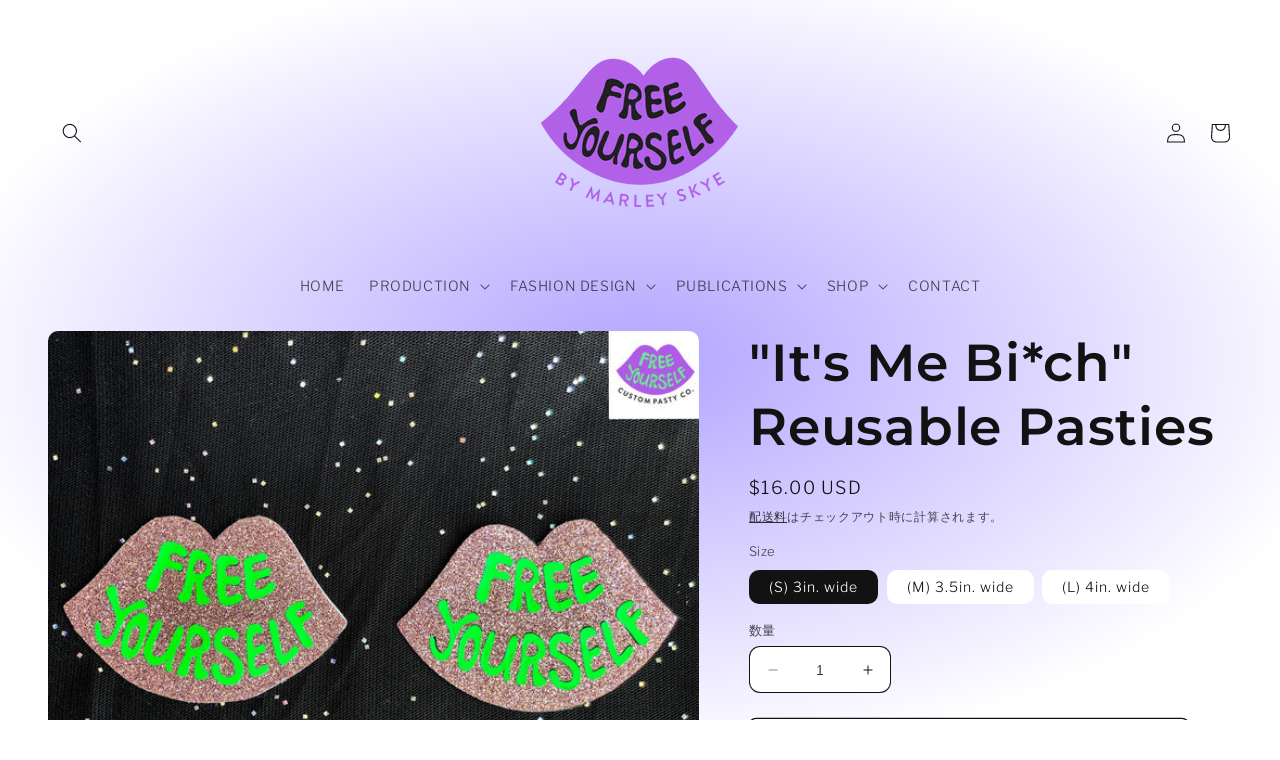

--- FILE ---
content_type: text/html; charset=utf-8
request_url: https://freeyourselfthelabel.com/ja/products/pasties-its-me-bitch
body_size: 46066
content:
<!doctype html>
<html class="no-js" lang="ja">
  <head>
    <meta charset="utf-8">
    <meta http-equiv="X-UA-Compatible" content="IE=edge">
    <meta name="viewport" content="width=device-width,initial-scale=1">
    <meta name="theme-color" content="">
    <link rel="canonical" href="https://freeyourselfthelabel.com/ja/products/pasties-its-me-bitch">
    <link rel="preconnect" href="https://cdn.shopify.com" crossorigin><link rel="preconnect" href="https://fonts.shopifycdn.com" crossorigin><title>
      Pasties | Nipple Pasties | Nipple Covers
 &ndash; Free Yourself</title>

    
      <meta name="description" content="Our products are extremely easy and convenient to use. They are made from a hypoallergenic, sweatproof, waterproof, and flexible medical-grade tape that lasts well over 12 hours. So fear no more of the trials, slips, and wardrobe malfunctions, we’ve got you covered! Enjoy these custom pasties at raves, festivals, the club or poolside. They are great for fashion emergencies, a fun night out, spicing up an intimate evening, and getting creative with costumes.">
    

    

<meta property="og:site_name" content="Free Yourself">
<meta property="og:url" content="https://freeyourselfthelabel.com/ja/products/pasties-its-me-bitch">
<meta property="og:title" content="Pasties | Nipple Pasties | Nipple Covers">
<meta property="og:type" content="product">
<meta property="og:description" content="Our products are extremely easy and convenient to use. They are made from a hypoallergenic, sweatproof, waterproof, and flexible medical-grade tape that lasts well over 12 hours. So fear no more of the trials, slips, and wardrobe malfunctions, we’ve got you covered! Enjoy these custom pasties at raves, festivals, the club or poolside. They are great for fashion emergencies, a fun night out, spicing up an intimate evening, and getting creative with costumes."><meta property="og:image" content="http://freeyourselfthelabel.com/cdn/shop/products/eZy_Watermark_04-01-2020_01-42-25AM.jpg?v=1582449978">
  <meta property="og:image:secure_url" content="https://freeyourselfthelabel.com/cdn/shop/products/eZy_Watermark_04-01-2020_01-42-25AM.jpg?v=1582449978">
  <meta property="og:image:width" content="1600">
  <meta property="og:image:height" content="1200"><meta property="og:price:amount" content="16.00">
  <meta property="og:price:currency" content="USD"><meta name="twitter:card" content="summary_large_image">
<meta name="twitter:title" content="Pasties | Nipple Pasties | Nipple Covers">
<meta name="twitter:description" content="Our products are extremely easy and convenient to use. They are made from a hypoallergenic, sweatproof, waterproof, and flexible medical-grade tape that lasts well over 12 hours. So fear no more of the trials, slips, and wardrobe malfunctions, we’ve got you covered! Enjoy these custom pasties at raves, festivals, the club or poolside. They are great for fashion emergencies, a fun night out, spicing up an intimate evening, and getting creative with costumes.">


    <script src="//freeyourselfthelabel.com/cdn/shop/t/7/assets/constants.js?v=95358004781563950421682795095" defer="defer"></script>
    <script src="//freeyourselfthelabel.com/cdn/shop/t/7/assets/pubsub.js?v=2921868252632587581682795097" defer="defer"></script>
    <script src="//freeyourselfthelabel.com/cdn/shop/t/7/assets/global.js?v=127210358271191040921682795096" defer="defer"></script>
    <script>window.performance && window.performance.mark && window.performance.mark('shopify.content_for_header.start');</script><meta name="google-site-verification" content="zpYPch4YjwpCYQsa3GyxFcH2Q0bg1TldZEyhoqhCPM8">
<meta name="facebook-domain-verification" content="86kcnivfnkyy0idxzi9nz10hani3zk">
<meta name="google-site-verification" content="ElsQvClwbTh8gerxcW_4OLLRWeLWdA_L-0RkmT4IUyg">
<meta id="shopify-digital-wallet" name="shopify-digital-wallet" content="/32008601735/digital_wallets/dialog">
<meta name="shopify-checkout-api-token" content="edc91ebb5650bda6d07bd35fd40a5cee">
<meta id="in-context-paypal-metadata" data-shop-id="32008601735" data-venmo-supported="false" data-environment="production" data-locale="ja_JP" data-paypal-v4="true" data-currency="USD">
<link rel="alternate" hreflang="x-default" href="https://freeyourselfthelabel.com/products/pasties-its-me-bitch">
<link rel="alternate" hreflang="en" href="https://freeyourselfthelabel.com/products/pasties-its-me-bitch">
<link rel="alternate" hreflang="zh-Hans" href="https://freeyourselfthelabel.com/zh/products/pasties-its-me-bitch">
<link rel="alternate" hreflang="fr" href="https://freeyourselfthelabel.com/fr/products/pasties-its-me-bitch">
<link rel="alternate" hreflang="de" href="https://freeyourselfthelabel.com/de/products/pasties-its-me-bitch">
<link rel="alternate" hreflang="ja" href="https://freeyourselfthelabel.com/ja/products/pasties-its-me-bitch">
<link rel="alternate" hreflang="es" href="https://freeyourselfthelabel.com/es/products/pasties-its-me-bitch">
<link rel="alternate" hreflang="zh-Hans-US" href="https://freeyourselfthelabel.com/zh/products/pasties-its-me-bitch">
<link rel="alternate" hreflang="zh-Hans-AC" href="https://freeyourselfthelabel.com/zh/products/pasties-its-me-bitch">
<link rel="alternate" hreflang="zh-Hans-AD" href="https://freeyourselfthelabel.com/zh/products/pasties-its-me-bitch">
<link rel="alternate" hreflang="zh-Hans-AE" href="https://freeyourselfthelabel.com/zh/products/pasties-its-me-bitch">
<link rel="alternate" hreflang="zh-Hans-AF" href="https://freeyourselfthelabel.com/zh/products/pasties-its-me-bitch">
<link rel="alternate" hreflang="zh-Hans-AG" href="https://freeyourselfthelabel.com/zh/products/pasties-its-me-bitch">
<link rel="alternate" hreflang="zh-Hans-AI" href="https://freeyourselfthelabel.com/zh/products/pasties-its-me-bitch">
<link rel="alternate" hreflang="zh-Hans-AL" href="https://freeyourselfthelabel.com/zh/products/pasties-its-me-bitch">
<link rel="alternate" hreflang="zh-Hans-AM" href="https://freeyourselfthelabel.com/zh/products/pasties-its-me-bitch">
<link rel="alternate" hreflang="zh-Hans-AO" href="https://freeyourselfthelabel.com/zh/products/pasties-its-me-bitch">
<link rel="alternate" hreflang="zh-Hans-AR" href="https://freeyourselfthelabel.com/zh/products/pasties-its-me-bitch">
<link rel="alternate" hreflang="zh-Hans-AT" href="https://freeyourselfthelabel.com/zh/products/pasties-its-me-bitch">
<link rel="alternate" hreflang="zh-Hans-AU" href="https://freeyourselfthelabel.com/zh/products/pasties-its-me-bitch">
<link rel="alternate" hreflang="zh-Hans-AW" href="https://freeyourselfthelabel.com/zh/products/pasties-its-me-bitch">
<link rel="alternate" hreflang="zh-Hans-AX" href="https://freeyourselfthelabel.com/zh/products/pasties-its-me-bitch">
<link rel="alternate" hreflang="zh-Hans-AZ" href="https://freeyourselfthelabel.com/zh/products/pasties-its-me-bitch">
<link rel="alternate" hreflang="zh-Hans-BA" href="https://freeyourselfthelabel.com/zh/products/pasties-its-me-bitch">
<link rel="alternate" hreflang="zh-Hans-BB" href="https://freeyourselfthelabel.com/zh/products/pasties-its-me-bitch">
<link rel="alternate" hreflang="zh-Hans-BD" href="https://freeyourselfthelabel.com/zh/products/pasties-its-me-bitch">
<link rel="alternate" hreflang="zh-Hans-BE" href="https://freeyourselfthelabel.com/zh/products/pasties-its-me-bitch">
<link rel="alternate" hreflang="zh-Hans-BF" href="https://freeyourselfthelabel.com/zh/products/pasties-its-me-bitch">
<link rel="alternate" hreflang="zh-Hans-BG" href="https://freeyourselfthelabel.com/zh/products/pasties-its-me-bitch">
<link rel="alternate" hreflang="zh-Hans-BH" href="https://freeyourselfthelabel.com/zh/products/pasties-its-me-bitch">
<link rel="alternate" hreflang="zh-Hans-BI" href="https://freeyourselfthelabel.com/zh/products/pasties-its-me-bitch">
<link rel="alternate" hreflang="zh-Hans-BJ" href="https://freeyourselfthelabel.com/zh/products/pasties-its-me-bitch">
<link rel="alternate" hreflang="zh-Hans-BL" href="https://freeyourselfthelabel.com/zh/products/pasties-its-me-bitch">
<link rel="alternate" hreflang="zh-Hans-BM" href="https://freeyourselfthelabel.com/zh/products/pasties-its-me-bitch">
<link rel="alternate" hreflang="zh-Hans-BN" href="https://freeyourselfthelabel.com/zh/products/pasties-its-me-bitch">
<link rel="alternate" hreflang="zh-Hans-BO" href="https://freeyourselfthelabel.com/zh/products/pasties-its-me-bitch">
<link rel="alternate" hreflang="zh-Hans-BQ" href="https://freeyourselfthelabel.com/zh/products/pasties-its-me-bitch">
<link rel="alternate" hreflang="zh-Hans-BR" href="https://freeyourselfthelabel.com/zh/products/pasties-its-me-bitch">
<link rel="alternate" hreflang="zh-Hans-BS" href="https://freeyourselfthelabel.com/zh/products/pasties-its-me-bitch">
<link rel="alternate" hreflang="zh-Hans-BT" href="https://freeyourselfthelabel.com/zh/products/pasties-its-me-bitch">
<link rel="alternate" hreflang="zh-Hans-BW" href="https://freeyourselfthelabel.com/zh/products/pasties-its-me-bitch">
<link rel="alternate" hreflang="zh-Hans-BY" href="https://freeyourselfthelabel.com/zh/products/pasties-its-me-bitch">
<link rel="alternate" hreflang="zh-Hans-BZ" href="https://freeyourselfthelabel.com/zh/products/pasties-its-me-bitch">
<link rel="alternate" hreflang="zh-Hans-CC" href="https://freeyourselfthelabel.com/zh/products/pasties-its-me-bitch">
<link rel="alternate" hreflang="zh-Hans-CD" href="https://freeyourselfthelabel.com/zh/products/pasties-its-me-bitch">
<link rel="alternate" hreflang="zh-Hans-CF" href="https://freeyourselfthelabel.com/zh/products/pasties-its-me-bitch">
<link rel="alternate" hreflang="zh-Hans-CG" href="https://freeyourselfthelabel.com/zh/products/pasties-its-me-bitch">
<link rel="alternate" hreflang="zh-Hans-CH" href="https://freeyourselfthelabel.com/zh/products/pasties-its-me-bitch">
<link rel="alternate" hreflang="zh-Hans-CI" href="https://freeyourselfthelabel.com/zh/products/pasties-its-me-bitch">
<link rel="alternate" hreflang="zh-Hans-CK" href="https://freeyourselfthelabel.com/zh/products/pasties-its-me-bitch">
<link rel="alternate" hreflang="zh-Hans-CL" href="https://freeyourselfthelabel.com/zh/products/pasties-its-me-bitch">
<link rel="alternate" hreflang="zh-Hans-CM" href="https://freeyourselfthelabel.com/zh/products/pasties-its-me-bitch">
<link rel="alternate" hreflang="zh-Hans-CN" href="https://freeyourselfthelabel.com/zh/products/pasties-its-me-bitch">
<link rel="alternate" hreflang="zh-Hans-CO" href="https://freeyourselfthelabel.com/zh/products/pasties-its-me-bitch">
<link rel="alternate" hreflang="zh-Hans-CR" href="https://freeyourselfthelabel.com/zh/products/pasties-its-me-bitch">
<link rel="alternate" hreflang="zh-Hans-CV" href="https://freeyourselfthelabel.com/zh/products/pasties-its-me-bitch">
<link rel="alternate" hreflang="zh-Hans-CW" href="https://freeyourselfthelabel.com/zh/products/pasties-its-me-bitch">
<link rel="alternate" hreflang="zh-Hans-CX" href="https://freeyourselfthelabel.com/zh/products/pasties-its-me-bitch">
<link rel="alternate" hreflang="zh-Hans-CY" href="https://freeyourselfthelabel.com/zh/products/pasties-its-me-bitch">
<link rel="alternate" hreflang="zh-Hans-CZ" href="https://freeyourselfthelabel.com/zh/products/pasties-its-me-bitch">
<link rel="alternate" hreflang="zh-Hans-DE" href="https://freeyourselfthelabel.com/zh/products/pasties-its-me-bitch">
<link rel="alternate" hreflang="zh-Hans-DJ" href="https://freeyourselfthelabel.com/zh/products/pasties-its-me-bitch">
<link rel="alternate" hreflang="zh-Hans-DK" href="https://freeyourselfthelabel.com/zh/products/pasties-its-me-bitch">
<link rel="alternate" hreflang="zh-Hans-DM" href="https://freeyourselfthelabel.com/zh/products/pasties-its-me-bitch">
<link rel="alternate" hreflang="zh-Hans-DO" href="https://freeyourselfthelabel.com/zh/products/pasties-its-me-bitch">
<link rel="alternate" hreflang="zh-Hans-DZ" href="https://freeyourselfthelabel.com/zh/products/pasties-its-me-bitch">
<link rel="alternate" hreflang="zh-Hans-EC" href="https://freeyourselfthelabel.com/zh/products/pasties-its-me-bitch">
<link rel="alternate" hreflang="zh-Hans-EE" href="https://freeyourselfthelabel.com/zh/products/pasties-its-me-bitch">
<link rel="alternate" hreflang="zh-Hans-EG" href="https://freeyourselfthelabel.com/zh/products/pasties-its-me-bitch">
<link rel="alternate" hreflang="zh-Hans-EH" href="https://freeyourselfthelabel.com/zh/products/pasties-its-me-bitch">
<link rel="alternate" hreflang="zh-Hans-ER" href="https://freeyourselfthelabel.com/zh/products/pasties-its-me-bitch">
<link rel="alternate" hreflang="zh-Hans-ES" href="https://freeyourselfthelabel.com/zh/products/pasties-its-me-bitch">
<link rel="alternate" hreflang="zh-Hans-ET" href="https://freeyourselfthelabel.com/zh/products/pasties-its-me-bitch">
<link rel="alternate" hreflang="zh-Hans-FI" href="https://freeyourselfthelabel.com/zh/products/pasties-its-me-bitch">
<link rel="alternate" hreflang="zh-Hans-FJ" href="https://freeyourselfthelabel.com/zh/products/pasties-its-me-bitch">
<link rel="alternate" hreflang="zh-Hans-FK" href="https://freeyourselfthelabel.com/zh/products/pasties-its-me-bitch">
<link rel="alternate" hreflang="zh-Hans-FO" href="https://freeyourselfthelabel.com/zh/products/pasties-its-me-bitch">
<link rel="alternate" hreflang="zh-Hans-FR" href="https://freeyourselfthelabel.com/zh/products/pasties-its-me-bitch">
<link rel="alternate" hreflang="zh-Hans-GA" href="https://freeyourselfthelabel.com/zh/products/pasties-its-me-bitch">
<link rel="alternate" hreflang="zh-Hans-GB" href="https://freeyourselfthelabel.com/zh/products/pasties-its-me-bitch">
<link rel="alternate" hreflang="zh-Hans-GD" href="https://freeyourselfthelabel.com/zh/products/pasties-its-me-bitch">
<link rel="alternate" hreflang="zh-Hans-GE" href="https://freeyourselfthelabel.com/zh/products/pasties-its-me-bitch">
<link rel="alternate" hreflang="zh-Hans-GF" href="https://freeyourselfthelabel.com/zh/products/pasties-its-me-bitch">
<link rel="alternate" hreflang="zh-Hans-GG" href="https://freeyourselfthelabel.com/zh/products/pasties-its-me-bitch">
<link rel="alternate" hreflang="zh-Hans-GH" href="https://freeyourselfthelabel.com/zh/products/pasties-its-me-bitch">
<link rel="alternate" hreflang="zh-Hans-GI" href="https://freeyourselfthelabel.com/zh/products/pasties-its-me-bitch">
<link rel="alternate" hreflang="zh-Hans-GL" href="https://freeyourselfthelabel.com/zh/products/pasties-its-me-bitch">
<link rel="alternate" hreflang="zh-Hans-GM" href="https://freeyourselfthelabel.com/zh/products/pasties-its-me-bitch">
<link rel="alternate" hreflang="zh-Hans-GN" href="https://freeyourselfthelabel.com/zh/products/pasties-its-me-bitch">
<link rel="alternate" hreflang="zh-Hans-GP" href="https://freeyourselfthelabel.com/zh/products/pasties-its-me-bitch">
<link rel="alternate" hreflang="zh-Hans-GQ" href="https://freeyourselfthelabel.com/zh/products/pasties-its-me-bitch">
<link rel="alternate" hreflang="zh-Hans-GR" href="https://freeyourselfthelabel.com/zh/products/pasties-its-me-bitch">
<link rel="alternate" hreflang="zh-Hans-GS" href="https://freeyourselfthelabel.com/zh/products/pasties-its-me-bitch">
<link rel="alternate" hreflang="zh-Hans-GT" href="https://freeyourselfthelabel.com/zh/products/pasties-its-me-bitch">
<link rel="alternate" hreflang="zh-Hans-GW" href="https://freeyourselfthelabel.com/zh/products/pasties-its-me-bitch">
<link rel="alternate" hreflang="zh-Hans-GY" href="https://freeyourselfthelabel.com/zh/products/pasties-its-me-bitch">
<link rel="alternate" hreflang="zh-Hans-HK" href="https://freeyourselfthelabel.com/zh/products/pasties-its-me-bitch">
<link rel="alternate" hreflang="zh-Hans-HN" href="https://freeyourselfthelabel.com/zh/products/pasties-its-me-bitch">
<link rel="alternate" hreflang="zh-Hans-HR" href="https://freeyourselfthelabel.com/zh/products/pasties-its-me-bitch">
<link rel="alternate" hreflang="zh-Hans-HT" href="https://freeyourselfthelabel.com/zh/products/pasties-its-me-bitch">
<link rel="alternate" hreflang="zh-Hans-HU" href="https://freeyourselfthelabel.com/zh/products/pasties-its-me-bitch">
<link rel="alternate" hreflang="zh-Hans-ID" href="https://freeyourselfthelabel.com/zh/products/pasties-its-me-bitch">
<link rel="alternate" hreflang="zh-Hans-IE" href="https://freeyourselfthelabel.com/zh/products/pasties-its-me-bitch">
<link rel="alternate" hreflang="zh-Hans-IL" href="https://freeyourselfthelabel.com/zh/products/pasties-its-me-bitch">
<link rel="alternate" hreflang="zh-Hans-IM" href="https://freeyourselfthelabel.com/zh/products/pasties-its-me-bitch">
<link rel="alternate" hreflang="zh-Hans-IN" href="https://freeyourselfthelabel.com/zh/products/pasties-its-me-bitch">
<link rel="alternate" hreflang="zh-Hans-IO" href="https://freeyourselfthelabel.com/zh/products/pasties-its-me-bitch">
<link rel="alternate" hreflang="zh-Hans-IQ" href="https://freeyourselfthelabel.com/zh/products/pasties-its-me-bitch">
<link rel="alternate" hreflang="zh-Hans-IS" href="https://freeyourselfthelabel.com/zh/products/pasties-its-me-bitch">
<link rel="alternate" hreflang="zh-Hans-IT" href="https://freeyourselfthelabel.com/zh/products/pasties-its-me-bitch">
<link rel="alternate" hreflang="zh-Hans-JE" href="https://freeyourselfthelabel.com/zh/products/pasties-its-me-bitch">
<link rel="alternate" hreflang="zh-Hans-JM" href="https://freeyourselfthelabel.com/zh/products/pasties-its-me-bitch">
<link rel="alternate" hreflang="zh-Hans-JO" href="https://freeyourselfthelabel.com/zh/products/pasties-its-me-bitch">
<link rel="alternate" hreflang="zh-Hans-JP" href="https://freeyourselfthelabel.com/zh/products/pasties-its-me-bitch">
<link rel="alternate" hreflang="zh-Hans-KE" href="https://freeyourselfthelabel.com/zh/products/pasties-its-me-bitch">
<link rel="alternate" hreflang="zh-Hans-KG" href="https://freeyourselfthelabel.com/zh/products/pasties-its-me-bitch">
<link rel="alternate" hreflang="zh-Hans-KH" href="https://freeyourselfthelabel.com/zh/products/pasties-its-me-bitch">
<link rel="alternate" hreflang="zh-Hans-KI" href="https://freeyourselfthelabel.com/zh/products/pasties-its-me-bitch">
<link rel="alternate" hreflang="zh-Hans-KM" href="https://freeyourselfthelabel.com/zh/products/pasties-its-me-bitch">
<link rel="alternate" hreflang="zh-Hans-KN" href="https://freeyourselfthelabel.com/zh/products/pasties-its-me-bitch">
<link rel="alternate" hreflang="zh-Hans-KR" href="https://freeyourselfthelabel.com/zh/products/pasties-its-me-bitch">
<link rel="alternate" hreflang="zh-Hans-KW" href="https://freeyourselfthelabel.com/zh/products/pasties-its-me-bitch">
<link rel="alternate" hreflang="zh-Hans-KY" href="https://freeyourselfthelabel.com/zh/products/pasties-its-me-bitch">
<link rel="alternate" hreflang="zh-Hans-KZ" href="https://freeyourselfthelabel.com/zh/products/pasties-its-me-bitch">
<link rel="alternate" hreflang="zh-Hans-LA" href="https://freeyourselfthelabel.com/zh/products/pasties-its-me-bitch">
<link rel="alternate" hreflang="zh-Hans-LB" href="https://freeyourselfthelabel.com/zh/products/pasties-its-me-bitch">
<link rel="alternate" hreflang="zh-Hans-LC" href="https://freeyourselfthelabel.com/zh/products/pasties-its-me-bitch">
<link rel="alternate" hreflang="zh-Hans-LI" href="https://freeyourselfthelabel.com/zh/products/pasties-its-me-bitch">
<link rel="alternate" hreflang="zh-Hans-LK" href="https://freeyourselfthelabel.com/zh/products/pasties-its-me-bitch">
<link rel="alternate" hreflang="zh-Hans-LR" href="https://freeyourselfthelabel.com/zh/products/pasties-its-me-bitch">
<link rel="alternate" hreflang="zh-Hans-LS" href="https://freeyourselfthelabel.com/zh/products/pasties-its-me-bitch">
<link rel="alternate" hreflang="zh-Hans-LT" href="https://freeyourselfthelabel.com/zh/products/pasties-its-me-bitch">
<link rel="alternate" hreflang="zh-Hans-LU" href="https://freeyourselfthelabel.com/zh/products/pasties-its-me-bitch">
<link rel="alternate" hreflang="zh-Hans-LV" href="https://freeyourselfthelabel.com/zh/products/pasties-its-me-bitch">
<link rel="alternate" hreflang="zh-Hans-LY" href="https://freeyourselfthelabel.com/zh/products/pasties-its-me-bitch">
<link rel="alternate" hreflang="zh-Hans-MA" href="https://freeyourselfthelabel.com/zh/products/pasties-its-me-bitch">
<link rel="alternate" hreflang="zh-Hans-MC" href="https://freeyourselfthelabel.com/zh/products/pasties-its-me-bitch">
<link rel="alternate" hreflang="zh-Hans-MD" href="https://freeyourselfthelabel.com/zh/products/pasties-its-me-bitch">
<link rel="alternate" hreflang="zh-Hans-ME" href="https://freeyourselfthelabel.com/zh/products/pasties-its-me-bitch">
<link rel="alternate" hreflang="zh-Hans-MF" href="https://freeyourselfthelabel.com/zh/products/pasties-its-me-bitch">
<link rel="alternate" hreflang="zh-Hans-MG" href="https://freeyourselfthelabel.com/zh/products/pasties-its-me-bitch">
<link rel="alternate" hreflang="zh-Hans-MK" href="https://freeyourselfthelabel.com/zh/products/pasties-its-me-bitch">
<link rel="alternate" hreflang="zh-Hans-ML" href="https://freeyourselfthelabel.com/zh/products/pasties-its-me-bitch">
<link rel="alternate" hreflang="zh-Hans-MM" href="https://freeyourselfthelabel.com/zh/products/pasties-its-me-bitch">
<link rel="alternate" hreflang="zh-Hans-MN" href="https://freeyourselfthelabel.com/zh/products/pasties-its-me-bitch">
<link rel="alternate" hreflang="zh-Hans-MO" href="https://freeyourselfthelabel.com/zh/products/pasties-its-me-bitch">
<link rel="alternate" hreflang="zh-Hans-MQ" href="https://freeyourselfthelabel.com/zh/products/pasties-its-me-bitch">
<link rel="alternate" hreflang="zh-Hans-MR" href="https://freeyourselfthelabel.com/zh/products/pasties-its-me-bitch">
<link rel="alternate" hreflang="zh-Hans-MS" href="https://freeyourselfthelabel.com/zh/products/pasties-its-me-bitch">
<link rel="alternate" hreflang="zh-Hans-MT" href="https://freeyourselfthelabel.com/zh/products/pasties-its-me-bitch">
<link rel="alternate" hreflang="zh-Hans-MU" href="https://freeyourselfthelabel.com/zh/products/pasties-its-me-bitch">
<link rel="alternate" hreflang="zh-Hans-MV" href="https://freeyourselfthelabel.com/zh/products/pasties-its-me-bitch">
<link rel="alternate" hreflang="zh-Hans-MW" href="https://freeyourselfthelabel.com/zh/products/pasties-its-me-bitch">
<link rel="alternate" hreflang="zh-Hans-MX" href="https://freeyourselfthelabel.com/zh/products/pasties-its-me-bitch">
<link rel="alternate" hreflang="zh-Hans-MY" href="https://freeyourselfthelabel.com/zh/products/pasties-its-me-bitch">
<link rel="alternate" hreflang="zh-Hans-MZ" href="https://freeyourselfthelabel.com/zh/products/pasties-its-me-bitch">
<link rel="alternate" hreflang="zh-Hans-NA" href="https://freeyourselfthelabel.com/zh/products/pasties-its-me-bitch">
<link rel="alternate" hreflang="zh-Hans-NC" href="https://freeyourselfthelabel.com/zh/products/pasties-its-me-bitch">
<link rel="alternate" hreflang="zh-Hans-NE" href="https://freeyourselfthelabel.com/zh/products/pasties-its-me-bitch">
<link rel="alternate" hreflang="zh-Hans-NF" href="https://freeyourselfthelabel.com/zh/products/pasties-its-me-bitch">
<link rel="alternate" hreflang="zh-Hans-NG" href="https://freeyourselfthelabel.com/zh/products/pasties-its-me-bitch">
<link rel="alternate" hreflang="zh-Hans-NI" href="https://freeyourselfthelabel.com/zh/products/pasties-its-me-bitch">
<link rel="alternate" hreflang="zh-Hans-NL" href="https://freeyourselfthelabel.com/zh/products/pasties-its-me-bitch">
<link rel="alternate" hreflang="zh-Hans-NO" href="https://freeyourselfthelabel.com/zh/products/pasties-its-me-bitch">
<link rel="alternate" hreflang="zh-Hans-NP" href="https://freeyourselfthelabel.com/zh/products/pasties-its-me-bitch">
<link rel="alternate" hreflang="zh-Hans-NR" href="https://freeyourselfthelabel.com/zh/products/pasties-its-me-bitch">
<link rel="alternate" hreflang="zh-Hans-NU" href="https://freeyourselfthelabel.com/zh/products/pasties-its-me-bitch">
<link rel="alternate" hreflang="zh-Hans-NZ" href="https://freeyourselfthelabel.com/zh/products/pasties-its-me-bitch">
<link rel="alternate" hreflang="zh-Hans-OM" href="https://freeyourselfthelabel.com/zh/products/pasties-its-me-bitch">
<link rel="alternate" hreflang="zh-Hans-PA" href="https://freeyourselfthelabel.com/zh/products/pasties-its-me-bitch">
<link rel="alternate" hreflang="zh-Hans-PE" href="https://freeyourselfthelabel.com/zh/products/pasties-its-me-bitch">
<link rel="alternate" hreflang="zh-Hans-PF" href="https://freeyourselfthelabel.com/zh/products/pasties-its-me-bitch">
<link rel="alternate" hreflang="zh-Hans-PG" href="https://freeyourselfthelabel.com/zh/products/pasties-its-me-bitch">
<link rel="alternate" hreflang="zh-Hans-PH" href="https://freeyourselfthelabel.com/zh/products/pasties-its-me-bitch">
<link rel="alternate" hreflang="zh-Hans-PK" href="https://freeyourselfthelabel.com/zh/products/pasties-its-me-bitch">
<link rel="alternate" hreflang="zh-Hans-PL" href="https://freeyourselfthelabel.com/zh/products/pasties-its-me-bitch">
<link rel="alternate" hreflang="zh-Hans-PM" href="https://freeyourselfthelabel.com/zh/products/pasties-its-me-bitch">
<link rel="alternate" hreflang="zh-Hans-PN" href="https://freeyourselfthelabel.com/zh/products/pasties-its-me-bitch">
<link rel="alternate" hreflang="zh-Hans-PS" href="https://freeyourselfthelabel.com/zh/products/pasties-its-me-bitch">
<link rel="alternate" hreflang="zh-Hans-PT" href="https://freeyourselfthelabel.com/zh/products/pasties-its-me-bitch">
<link rel="alternate" hreflang="zh-Hans-PY" href="https://freeyourselfthelabel.com/zh/products/pasties-its-me-bitch">
<link rel="alternate" hreflang="zh-Hans-QA" href="https://freeyourselfthelabel.com/zh/products/pasties-its-me-bitch">
<link rel="alternate" hreflang="zh-Hans-RE" href="https://freeyourselfthelabel.com/zh/products/pasties-its-me-bitch">
<link rel="alternate" hreflang="zh-Hans-RO" href="https://freeyourselfthelabel.com/zh/products/pasties-its-me-bitch">
<link rel="alternate" hreflang="zh-Hans-RS" href="https://freeyourselfthelabel.com/zh/products/pasties-its-me-bitch">
<link rel="alternate" hreflang="zh-Hans-RU" href="https://freeyourselfthelabel.com/zh/products/pasties-its-me-bitch">
<link rel="alternate" hreflang="zh-Hans-RW" href="https://freeyourselfthelabel.com/zh/products/pasties-its-me-bitch">
<link rel="alternate" hreflang="zh-Hans-SA" href="https://freeyourselfthelabel.com/zh/products/pasties-its-me-bitch">
<link rel="alternate" hreflang="zh-Hans-SB" href="https://freeyourselfthelabel.com/zh/products/pasties-its-me-bitch">
<link rel="alternate" hreflang="zh-Hans-SC" href="https://freeyourselfthelabel.com/zh/products/pasties-its-me-bitch">
<link rel="alternate" hreflang="zh-Hans-SD" href="https://freeyourselfthelabel.com/zh/products/pasties-its-me-bitch">
<link rel="alternate" hreflang="zh-Hans-SE" href="https://freeyourselfthelabel.com/zh/products/pasties-its-me-bitch">
<link rel="alternate" hreflang="zh-Hans-SG" href="https://freeyourselfthelabel.com/zh/products/pasties-its-me-bitch">
<link rel="alternate" hreflang="zh-Hans-SH" href="https://freeyourselfthelabel.com/zh/products/pasties-its-me-bitch">
<link rel="alternate" hreflang="zh-Hans-SI" href="https://freeyourselfthelabel.com/zh/products/pasties-its-me-bitch">
<link rel="alternate" hreflang="zh-Hans-SJ" href="https://freeyourselfthelabel.com/zh/products/pasties-its-me-bitch">
<link rel="alternate" hreflang="zh-Hans-SK" href="https://freeyourselfthelabel.com/zh/products/pasties-its-me-bitch">
<link rel="alternate" hreflang="zh-Hans-SL" href="https://freeyourselfthelabel.com/zh/products/pasties-its-me-bitch">
<link rel="alternate" hreflang="zh-Hans-SM" href="https://freeyourselfthelabel.com/zh/products/pasties-its-me-bitch">
<link rel="alternate" hreflang="zh-Hans-SN" href="https://freeyourselfthelabel.com/zh/products/pasties-its-me-bitch">
<link rel="alternate" hreflang="zh-Hans-SO" href="https://freeyourselfthelabel.com/zh/products/pasties-its-me-bitch">
<link rel="alternate" hreflang="zh-Hans-SR" href="https://freeyourselfthelabel.com/zh/products/pasties-its-me-bitch">
<link rel="alternate" hreflang="zh-Hans-SS" href="https://freeyourselfthelabel.com/zh/products/pasties-its-me-bitch">
<link rel="alternate" hreflang="zh-Hans-ST" href="https://freeyourselfthelabel.com/zh/products/pasties-its-me-bitch">
<link rel="alternate" hreflang="zh-Hans-SV" href="https://freeyourselfthelabel.com/zh/products/pasties-its-me-bitch">
<link rel="alternate" hreflang="zh-Hans-SX" href="https://freeyourselfthelabel.com/zh/products/pasties-its-me-bitch">
<link rel="alternate" hreflang="zh-Hans-SZ" href="https://freeyourselfthelabel.com/zh/products/pasties-its-me-bitch">
<link rel="alternate" hreflang="zh-Hans-TA" href="https://freeyourselfthelabel.com/zh/products/pasties-its-me-bitch">
<link rel="alternate" hreflang="zh-Hans-TC" href="https://freeyourselfthelabel.com/zh/products/pasties-its-me-bitch">
<link rel="alternate" hreflang="zh-Hans-TD" href="https://freeyourselfthelabel.com/zh/products/pasties-its-me-bitch">
<link rel="alternate" hreflang="zh-Hans-TF" href="https://freeyourselfthelabel.com/zh/products/pasties-its-me-bitch">
<link rel="alternate" hreflang="zh-Hans-TG" href="https://freeyourselfthelabel.com/zh/products/pasties-its-me-bitch">
<link rel="alternate" hreflang="zh-Hans-TH" href="https://freeyourselfthelabel.com/zh/products/pasties-its-me-bitch">
<link rel="alternate" hreflang="zh-Hans-TJ" href="https://freeyourselfthelabel.com/zh/products/pasties-its-me-bitch">
<link rel="alternate" hreflang="zh-Hans-TK" href="https://freeyourselfthelabel.com/zh/products/pasties-its-me-bitch">
<link rel="alternate" hreflang="zh-Hans-TL" href="https://freeyourselfthelabel.com/zh/products/pasties-its-me-bitch">
<link rel="alternate" hreflang="zh-Hans-TM" href="https://freeyourselfthelabel.com/zh/products/pasties-its-me-bitch">
<link rel="alternate" hreflang="zh-Hans-TN" href="https://freeyourselfthelabel.com/zh/products/pasties-its-me-bitch">
<link rel="alternate" hreflang="zh-Hans-TO" href="https://freeyourselfthelabel.com/zh/products/pasties-its-me-bitch">
<link rel="alternate" hreflang="zh-Hans-TR" href="https://freeyourselfthelabel.com/zh/products/pasties-its-me-bitch">
<link rel="alternate" hreflang="zh-Hans-TT" href="https://freeyourselfthelabel.com/zh/products/pasties-its-me-bitch">
<link rel="alternate" hreflang="zh-Hans-TV" href="https://freeyourselfthelabel.com/zh/products/pasties-its-me-bitch">
<link rel="alternate" hreflang="zh-Hans-TW" href="https://freeyourselfthelabel.com/zh/products/pasties-its-me-bitch">
<link rel="alternate" hreflang="zh-Hans-TZ" href="https://freeyourselfthelabel.com/zh/products/pasties-its-me-bitch">
<link rel="alternate" hreflang="zh-Hans-UA" href="https://freeyourselfthelabel.com/zh/products/pasties-its-me-bitch">
<link rel="alternate" hreflang="zh-Hans-UG" href="https://freeyourselfthelabel.com/zh/products/pasties-its-me-bitch">
<link rel="alternate" hreflang="zh-Hans-UM" href="https://freeyourselfthelabel.com/zh/products/pasties-its-me-bitch">
<link rel="alternate" hreflang="zh-Hans-UY" href="https://freeyourselfthelabel.com/zh/products/pasties-its-me-bitch">
<link rel="alternate" hreflang="zh-Hans-UZ" href="https://freeyourselfthelabel.com/zh/products/pasties-its-me-bitch">
<link rel="alternate" hreflang="zh-Hans-VA" href="https://freeyourselfthelabel.com/zh/products/pasties-its-me-bitch">
<link rel="alternate" hreflang="zh-Hans-VC" href="https://freeyourselfthelabel.com/zh/products/pasties-its-me-bitch">
<link rel="alternate" hreflang="zh-Hans-VE" href="https://freeyourselfthelabel.com/zh/products/pasties-its-me-bitch">
<link rel="alternate" hreflang="zh-Hans-VG" href="https://freeyourselfthelabel.com/zh/products/pasties-its-me-bitch">
<link rel="alternate" hreflang="zh-Hans-VN" href="https://freeyourselfthelabel.com/zh/products/pasties-its-me-bitch">
<link rel="alternate" hreflang="zh-Hans-VU" href="https://freeyourselfthelabel.com/zh/products/pasties-its-me-bitch">
<link rel="alternate" hreflang="zh-Hans-WF" href="https://freeyourselfthelabel.com/zh/products/pasties-its-me-bitch">
<link rel="alternate" hreflang="zh-Hans-WS" href="https://freeyourselfthelabel.com/zh/products/pasties-its-me-bitch">
<link rel="alternate" hreflang="zh-Hans-XK" href="https://freeyourselfthelabel.com/zh/products/pasties-its-me-bitch">
<link rel="alternate" hreflang="zh-Hans-YE" href="https://freeyourselfthelabel.com/zh/products/pasties-its-me-bitch">
<link rel="alternate" hreflang="zh-Hans-YT" href="https://freeyourselfthelabel.com/zh/products/pasties-its-me-bitch">
<link rel="alternate" hreflang="zh-Hans-ZA" href="https://freeyourselfthelabel.com/zh/products/pasties-its-me-bitch">
<link rel="alternate" hreflang="zh-Hans-ZM" href="https://freeyourselfthelabel.com/zh/products/pasties-its-me-bitch">
<link rel="alternate" hreflang="zh-Hans-ZW" href="https://freeyourselfthelabel.com/zh/products/pasties-its-me-bitch">
<link rel="alternate" hreflang="en-CA" href="https://freeyourselfthelabel.com/en-ca/products/pasties-its-me-bitch">
<link rel="alternate" type="application/json+oembed" href="https://freeyourselfthelabel.com/ja/products/pasties-its-me-bitch.oembed">
<script async="async" src="/checkouts/internal/preloads.js?locale=ja-US"></script>
<link rel="preconnect" href="https://shop.app" crossorigin="anonymous">
<script async="async" src="https://shop.app/checkouts/internal/preloads.js?locale=ja-US&shop_id=32008601735" crossorigin="anonymous"></script>
<script id="shopify-features" type="application/json">{"accessToken":"edc91ebb5650bda6d07bd35fd40a5cee","betas":["rich-media-storefront-analytics"],"domain":"freeyourselfthelabel.com","predictiveSearch":true,"shopId":32008601735,"locale":"ja"}</script>
<script>var Shopify = Shopify || {};
Shopify.shop = "freeyourselfpastyco.myshopify.com";
Shopify.locale = "ja";
Shopify.currency = {"active":"USD","rate":"1.0"};
Shopify.country = "US";
Shopify.theme = {"name":"Publisher","id":132757061818,"schema_name":"Publisher","schema_version":"9.0.0","theme_store_id":1864,"role":"main"};
Shopify.theme.handle = "null";
Shopify.theme.style = {"id":null,"handle":null};
Shopify.cdnHost = "freeyourselfthelabel.com/cdn";
Shopify.routes = Shopify.routes || {};
Shopify.routes.root = "/ja/";</script>
<script type="module">!function(o){(o.Shopify=o.Shopify||{}).modules=!0}(window);</script>
<script>!function(o){function n(){var o=[];function n(){o.push(Array.prototype.slice.apply(arguments))}return n.q=o,n}var t=o.Shopify=o.Shopify||{};t.loadFeatures=n(),t.autoloadFeatures=n()}(window);</script>
<script>
  window.ShopifyPay = window.ShopifyPay || {};
  window.ShopifyPay.apiHost = "shop.app\/pay";
  window.ShopifyPay.redirectState = null;
</script>
<script id="shop-js-analytics" type="application/json">{"pageType":"product"}</script>
<script defer="defer" async type="module" src="//freeyourselfthelabel.com/cdn/shopifycloud/shop-js/modules/v2/client.init-shop-cart-sync_CSE-8ASR.ja.esm.js"></script>
<script defer="defer" async type="module" src="//freeyourselfthelabel.com/cdn/shopifycloud/shop-js/modules/v2/chunk.common_DDD8GOhs.esm.js"></script>
<script defer="defer" async type="module" src="//freeyourselfthelabel.com/cdn/shopifycloud/shop-js/modules/v2/chunk.modal_B6JNj9sU.esm.js"></script>
<script type="module">
  await import("//freeyourselfthelabel.com/cdn/shopifycloud/shop-js/modules/v2/client.init-shop-cart-sync_CSE-8ASR.ja.esm.js");
await import("//freeyourselfthelabel.com/cdn/shopifycloud/shop-js/modules/v2/chunk.common_DDD8GOhs.esm.js");
await import("//freeyourselfthelabel.com/cdn/shopifycloud/shop-js/modules/v2/chunk.modal_B6JNj9sU.esm.js");

  window.Shopify.SignInWithShop?.initShopCartSync?.({"fedCMEnabled":true,"windoidEnabled":true});

</script>
<script defer="defer" async type="module" src="//freeyourselfthelabel.com/cdn/shopifycloud/shop-js/modules/v2/client.payment-terms_BdLTgEH_.ja.esm.js"></script>
<script defer="defer" async type="module" src="//freeyourselfthelabel.com/cdn/shopifycloud/shop-js/modules/v2/chunk.common_DDD8GOhs.esm.js"></script>
<script defer="defer" async type="module" src="//freeyourselfthelabel.com/cdn/shopifycloud/shop-js/modules/v2/chunk.modal_B6JNj9sU.esm.js"></script>
<script type="module">
  await import("//freeyourselfthelabel.com/cdn/shopifycloud/shop-js/modules/v2/client.payment-terms_BdLTgEH_.ja.esm.js");
await import("//freeyourselfthelabel.com/cdn/shopifycloud/shop-js/modules/v2/chunk.common_DDD8GOhs.esm.js");
await import("//freeyourselfthelabel.com/cdn/shopifycloud/shop-js/modules/v2/chunk.modal_B6JNj9sU.esm.js");

  
</script>
<script>
  window.Shopify = window.Shopify || {};
  if (!window.Shopify.featureAssets) window.Shopify.featureAssets = {};
  window.Shopify.featureAssets['shop-js'] = {"shop-cart-sync":["modules/v2/client.shop-cart-sync_BCoLmxl3.ja.esm.js","modules/v2/chunk.common_DDD8GOhs.esm.js","modules/v2/chunk.modal_B6JNj9sU.esm.js"],"init-fed-cm":["modules/v2/client.init-fed-cm_BUzkuSqB.ja.esm.js","modules/v2/chunk.common_DDD8GOhs.esm.js","modules/v2/chunk.modal_B6JNj9sU.esm.js"],"init-shop-email-lookup-coordinator":["modules/v2/client.init-shop-email-lookup-coordinator_BW32axq4.ja.esm.js","modules/v2/chunk.common_DDD8GOhs.esm.js","modules/v2/chunk.modal_B6JNj9sU.esm.js"],"init-windoid":["modules/v2/client.init-windoid_BvNGLRkF.ja.esm.js","modules/v2/chunk.common_DDD8GOhs.esm.js","modules/v2/chunk.modal_B6JNj9sU.esm.js"],"shop-button":["modules/v2/client.shop-button_CH0XKSrs.ja.esm.js","modules/v2/chunk.common_DDD8GOhs.esm.js","modules/v2/chunk.modal_B6JNj9sU.esm.js"],"shop-cash-offers":["modules/v2/client.shop-cash-offers_DjoQtMHe.ja.esm.js","modules/v2/chunk.common_DDD8GOhs.esm.js","modules/v2/chunk.modal_B6JNj9sU.esm.js"],"shop-toast-manager":["modules/v2/client.shop-toast-manager_B8NLGr5M.ja.esm.js","modules/v2/chunk.common_DDD8GOhs.esm.js","modules/v2/chunk.modal_B6JNj9sU.esm.js"],"init-shop-cart-sync":["modules/v2/client.init-shop-cart-sync_CSE-8ASR.ja.esm.js","modules/v2/chunk.common_DDD8GOhs.esm.js","modules/v2/chunk.modal_B6JNj9sU.esm.js"],"init-customer-accounts-sign-up":["modules/v2/client.init-customer-accounts-sign-up_C-LwrDE-.ja.esm.js","modules/v2/client.shop-login-button_D0X6bVTm.ja.esm.js","modules/v2/chunk.common_DDD8GOhs.esm.js","modules/v2/chunk.modal_B6JNj9sU.esm.js"],"pay-button":["modules/v2/client.pay-button_imCDqct4.ja.esm.js","modules/v2/chunk.common_DDD8GOhs.esm.js","modules/v2/chunk.modal_B6JNj9sU.esm.js"],"init-customer-accounts":["modules/v2/client.init-customer-accounts_CxIJyI-K.ja.esm.js","modules/v2/client.shop-login-button_D0X6bVTm.ja.esm.js","modules/v2/chunk.common_DDD8GOhs.esm.js","modules/v2/chunk.modal_B6JNj9sU.esm.js"],"avatar":["modules/v2/client.avatar_BTnouDA3.ja.esm.js"],"init-shop-for-new-customer-accounts":["modules/v2/client.init-shop-for-new-customer-accounts_DRBL7B82.ja.esm.js","modules/v2/client.shop-login-button_D0X6bVTm.ja.esm.js","modules/v2/chunk.common_DDD8GOhs.esm.js","modules/v2/chunk.modal_B6JNj9sU.esm.js"],"shop-follow-button":["modules/v2/client.shop-follow-button_D610YzXR.ja.esm.js","modules/v2/chunk.common_DDD8GOhs.esm.js","modules/v2/chunk.modal_B6JNj9sU.esm.js"],"checkout-modal":["modules/v2/client.checkout-modal_NhzDspE5.ja.esm.js","modules/v2/chunk.common_DDD8GOhs.esm.js","modules/v2/chunk.modal_B6JNj9sU.esm.js"],"shop-login-button":["modules/v2/client.shop-login-button_D0X6bVTm.ja.esm.js","modules/v2/chunk.common_DDD8GOhs.esm.js","modules/v2/chunk.modal_B6JNj9sU.esm.js"],"lead-capture":["modules/v2/client.lead-capture_pLpCOlEn.ja.esm.js","modules/v2/chunk.common_DDD8GOhs.esm.js","modules/v2/chunk.modal_B6JNj9sU.esm.js"],"shop-login":["modules/v2/client.shop-login_DiHM-Diw.ja.esm.js","modules/v2/chunk.common_DDD8GOhs.esm.js","modules/v2/chunk.modal_B6JNj9sU.esm.js"],"payment-terms":["modules/v2/client.payment-terms_BdLTgEH_.ja.esm.js","modules/v2/chunk.common_DDD8GOhs.esm.js","modules/v2/chunk.modal_B6JNj9sU.esm.js"]};
</script>
<script>(function() {
  var isLoaded = false;
  function asyncLoad() {
    if (isLoaded) return;
    isLoaded = true;
    var urls = ["https:\/\/cdn.one.store\/javascript\/dist\/1.0\/jcr-widget.js?account_id=shopify:freeyourselfpastyco.myshopify.com\u0026shop=freeyourselfpastyco.myshopify.com","\/\/cdn.shopify.com\/proxy\/994aecc02edab968534a02720e2ec6f08c97daa5ccf02066fb4d2404b0bee338\/static.cdn.printful.com\/static\/js\/external\/shopify-product-customizer.js?v=0.28\u0026shop=freeyourselfpastyco.myshopify.com\u0026sp-cache-control=cHVibGljLCBtYXgtYWdlPTkwMA"];
    for (var i = 0; i < urls.length; i++) {
      var s = document.createElement('script');
      s.type = 'text/javascript';
      s.async = true;
      s.src = urls[i];
      var x = document.getElementsByTagName('script')[0];
      x.parentNode.insertBefore(s, x);
    }
  };
  if(window.attachEvent) {
    window.attachEvent('onload', asyncLoad);
  } else {
    window.addEventListener('load', asyncLoad, false);
  }
})();</script>
<script id="__st">var __st={"a":32008601735,"offset":-28800,"reqid":"e247ddd1-dd2f-4510-8d8a-6fd72ad0f787-1769882359","pageurl":"freeyourselfthelabel.com\/ja\/products\/pasties-its-me-bitch","u":"87ed1152f569","p":"product","rtyp":"product","rid":4647309148295};</script>
<script>window.ShopifyPaypalV4VisibilityTracking = true;</script>
<script id="captcha-bootstrap">!function(){'use strict';const t='contact',e='account',n='new_comment',o=[[t,t],['blogs',n],['comments',n],[t,'customer']],c=[[e,'customer_login'],[e,'guest_login'],[e,'recover_customer_password'],[e,'create_customer']],r=t=>t.map((([t,e])=>`form[action*='/${t}']:not([data-nocaptcha='true']) input[name='form_type'][value='${e}']`)).join(','),a=t=>()=>t?[...document.querySelectorAll(t)].map((t=>t.form)):[];function s(){const t=[...o],e=r(t);return a(e)}const i='password',u='form_key',d=['recaptcha-v3-token','g-recaptcha-response','h-captcha-response',i],f=()=>{try{return window.sessionStorage}catch{return}},m='__shopify_v',_=t=>t.elements[u];function p(t,e,n=!1){try{const o=window.sessionStorage,c=JSON.parse(o.getItem(e)),{data:r}=function(t){const{data:e,action:n}=t;return t[m]||n?{data:e,action:n}:{data:t,action:n}}(c);for(const[e,n]of Object.entries(r))t.elements[e]&&(t.elements[e].value=n);n&&o.removeItem(e)}catch(o){console.error('form repopulation failed',{error:o})}}const l='form_type',E='cptcha';function T(t){t.dataset[E]=!0}const w=window,h=w.document,L='Shopify',v='ce_forms',y='captcha';let A=!1;((t,e)=>{const n=(g='f06e6c50-85a8-45c8-87d0-21a2b65856fe',I='https://cdn.shopify.com/shopifycloud/storefront-forms-hcaptcha/ce_storefront_forms_captcha_hcaptcha.v1.5.2.iife.js',D={infoText:'hCaptchaによる保護',privacyText:'プライバシー',termsText:'利用規約'},(t,e,n)=>{const o=w[L][v],c=o.bindForm;if(c)return c(t,g,e,D).then(n);var r;o.q.push([[t,g,e,D],n]),r=I,A||(h.body.append(Object.assign(h.createElement('script'),{id:'captcha-provider',async:!0,src:r})),A=!0)});var g,I,D;w[L]=w[L]||{},w[L][v]=w[L][v]||{},w[L][v].q=[],w[L][y]=w[L][y]||{},w[L][y].protect=function(t,e){n(t,void 0,e),T(t)},Object.freeze(w[L][y]),function(t,e,n,w,h,L){const[v,y,A,g]=function(t,e,n){const i=e?o:[],u=t?c:[],d=[...i,...u],f=r(d),m=r(i),_=r(d.filter((([t,e])=>n.includes(e))));return[a(f),a(m),a(_),s()]}(w,h,L),I=t=>{const e=t.target;return e instanceof HTMLFormElement?e:e&&e.form},D=t=>v().includes(t);t.addEventListener('submit',(t=>{const e=I(t);if(!e)return;const n=D(e)&&!e.dataset.hcaptchaBound&&!e.dataset.recaptchaBound,o=_(e),c=g().includes(e)&&(!o||!o.value);(n||c)&&t.preventDefault(),c&&!n&&(function(t){try{if(!f())return;!function(t){const e=f();if(!e)return;const n=_(t);if(!n)return;const o=n.value;o&&e.removeItem(o)}(t);const e=Array.from(Array(32),(()=>Math.random().toString(36)[2])).join('');!function(t,e){_(t)||t.append(Object.assign(document.createElement('input'),{type:'hidden',name:u})),t.elements[u].value=e}(t,e),function(t,e){const n=f();if(!n)return;const o=[...t.querySelectorAll(`input[type='${i}']`)].map((({name:t})=>t)),c=[...d,...o],r={};for(const[a,s]of new FormData(t).entries())c.includes(a)||(r[a]=s);n.setItem(e,JSON.stringify({[m]:1,action:t.action,data:r}))}(t,e)}catch(e){console.error('failed to persist form',e)}}(e),e.submit())}));const S=(t,e)=>{t&&!t.dataset[E]&&(n(t,e.some((e=>e===t))),T(t))};for(const o of['focusin','change'])t.addEventListener(o,(t=>{const e=I(t);D(e)&&S(e,y())}));const B=e.get('form_key'),M=e.get(l),P=B&&M;t.addEventListener('DOMContentLoaded',(()=>{const t=y();if(P)for(const e of t)e.elements[l].value===M&&p(e,B);[...new Set([...A(),...v().filter((t=>'true'===t.dataset.shopifyCaptcha))])].forEach((e=>S(e,t)))}))}(h,new URLSearchParams(w.location.search),n,t,e,['guest_login'])})(!0,!0)}();</script>
<script integrity="sha256-4kQ18oKyAcykRKYeNunJcIwy7WH5gtpwJnB7kiuLZ1E=" data-source-attribution="shopify.loadfeatures" defer="defer" src="//freeyourselfthelabel.com/cdn/shopifycloud/storefront/assets/storefront/load_feature-a0a9edcb.js" crossorigin="anonymous"></script>
<script crossorigin="anonymous" defer="defer" src="//freeyourselfthelabel.com/cdn/shopifycloud/storefront/assets/shopify_pay/storefront-65b4c6d7.js?v=20250812"></script>
<script data-source-attribution="shopify.dynamic_checkout.dynamic.init">var Shopify=Shopify||{};Shopify.PaymentButton=Shopify.PaymentButton||{isStorefrontPortableWallets:!0,init:function(){window.Shopify.PaymentButton.init=function(){};var t=document.createElement("script");t.src="https://freeyourselfthelabel.com/cdn/shopifycloud/portable-wallets/latest/portable-wallets.ja.js",t.type="module",document.head.appendChild(t)}};
</script>
<script data-source-attribution="shopify.dynamic_checkout.buyer_consent">
  function portableWalletsHideBuyerConsent(e){var t=document.getElementById("shopify-buyer-consent"),n=document.getElementById("shopify-subscription-policy-button");t&&n&&(t.classList.add("hidden"),t.setAttribute("aria-hidden","true"),n.removeEventListener("click",e))}function portableWalletsShowBuyerConsent(e){var t=document.getElementById("shopify-buyer-consent"),n=document.getElementById("shopify-subscription-policy-button");t&&n&&(t.classList.remove("hidden"),t.removeAttribute("aria-hidden"),n.addEventListener("click",e))}window.Shopify?.PaymentButton&&(window.Shopify.PaymentButton.hideBuyerConsent=portableWalletsHideBuyerConsent,window.Shopify.PaymentButton.showBuyerConsent=portableWalletsShowBuyerConsent);
</script>
<script>
  function portableWalletsCleanup(e){e&&e.src&&console.error("Failed to load portable wallets script "+e.src);var t=document.querySelectorAll("shopify-accelerated-checkout .shopify-payment-button__skeleton, shopify-accelerated-checkout-cart .wallet-cart-button__skeleton"),e=document.getElementById("shopify-buyer-consent");for(let e=0;e<t.length;e++)t[e].remove();e&&e.remove()}function portableWalletsNotLoadedAsModule(e){e instanceof ErrorEvent&&"string"==typeof e.message&&e.message.includes("import.meta")&&"string"==typeof e.filename&&e.filename.includes("portable-wallets")&&(window.removeEventListener("error",portableWalletsNotLoadedAsModule),window.Shopify.PaymentButton.failedToLoad=e,"loading"===document.readyState?document.addEventListener("DOMContentLoaded",window.Shopify.PaymentButton.init):window.Shopify.PaymentButton.init())}window.addEventListener("error",portableWalletsNotLoadedAsModule);
</script>

<script type="module" src="https://freeyourselfthelabel.com/cdn/shopifycloud/portable-wallets/latest/portable-wallets.ja.js" onError="portableWalletsCleanup(this)" crossorigin="anonymous"></script>
<script nomodule>
  document.addEventListener("DOMContentLoaded", portableWalletsCleanup);
</script>

<link id="shopify-accelerated-checkout-styles" rel="stylesheet" media="screen" href="https://freeyourselfthelabel.com/cdn/shopifycloud/portable-wallets/latest/accelerated-checkout-backwards-compat.css" crossorigin="anonymous">
<style id="shopify-accelerated-checkout-cart">
        #shopify-buyer-consent {
  margin-top: 1em;
  display: inline-block;
  width: 100%;
}

#shopify-buyer-consent.hidden {
  display: none;
}

#shopify-subscription-policy-button {
  background: none;
  border: none;
  padding: 0;
  text-decoration: underline;
  font-size: inherit;
  cursor: pointer;
}

#shopify-subscription-policy-button::before {
  box-shadow: none;
}

      </style>
<script id="sections-script" data-sections="header" defer="defer" src="//freeyourselfthelabel.com/cdn/shop/t/7/compiled_assets/scripts.js?v=273"></script>
<script>window.performance && window.performance.mark && window.performance.mark('shopify.content_for_header.end');</script>


    <style data-shopify>
      @font-face {
  font-family: "Libre Franklin";
  font-weight: 300;
  font-style: normal;
  font-display: swap;
  src: url("//freeyourselfthelabel.com/cdn/fonts/libre_franklin/librefranklin_n3.8cafdf02f3a4e5567b74224f139d214e665e34e1.woff2") format("woff2"),
       url("//freeyourselfthelabel.com/cdn/fonts/libre_franklin/librefranklin_n3.cdf6db8de35eb51473c109b271bf04f2b0561d68.woff") format("woff");
}

      @font-face {
  font-family: "Libre Franklin";
  font-weight: 700;
  font-style: normal;
  font-display: swap;
  src: url("//freeyourselfthelabel.com/cdn/fonts/libre_franklin/librefranklin_n7.6739620624550b8695d0cc23f92ffd46eb51c7a3.woff2") format("woff2"),
       url("//freeyourselfthelabel.com/cdn/fonts/libre_franklin/librefranklin_n7.7cebc205621b23b061b803310af0ad39921ae57d.woff") format("woff");
}

      @font-face {
  font-family: "Libre Franklin";
  font-weight: 300;
  font-style: italic;
  font-display: swap;
  src: url("//freeyourselfthelabel.com/cdn/fonts/libre_franklin/librefranklin_i3.27165bbc51c81ac815a3253a3cb85fa882967f30.woff2") format("woff2"),
       url("//freeyourselfthelabel.com/cdn/fonts/libre_franklin/librefranklin_i3.9c035b1243bfce781830852fea08b140fdc7e703.woff") format("woff");
}

      @font-face {
  font-family: "Libre Franklin";
  font-weight: 700;
  font-style: italic;
  font-display: swap;
  src: url("//freeyourselfthelabel.com/cdn/fonts/libre_franklin/librefranklin_i7.5cd0952dea701f27d5d0eb294c01347335232ef2.woff2") format("woff2"),
       url("//freeyourselfthelabel.com/cdn/fonts/libre_franklin/librefranklin_i7.41af936a1cd17668e4e060c6e0ad838ccf133ddd.woff") format("woff");
}

      @font-face {
  font-family: Montserrat;
  font-weight: 600;
  font-style: normal;
  font-display: swap;
  src: url("//freeyourselfthelabel.com/cdn/fonts/montserrat/montserrat_n6.1326b3e84230700ef15b3a29fb520639977513e0.woff2") format("woff2"),
       url("//freeyourselfthelabel.com/cdn/fonts/montserrat/montserrat_n6.652f051080eb14192330daceed8cd53dfdc5ead9.woff") format("woff");
}


      :root {
        --font-body-family: "Libre Franklin", sans-serif;
        --font-body-style: normal;
        --font-body-weight: 300;
        --font-body-weight-bold: 600;

        --font-heading-family: Montserrat, sans-serif;
        --font-heading-style: normal;
        --font-heading-weight: 600;

        --font-body-scale: 1.0;
        --font-heading-scale: 1.3;

        --color-base-text: 18, 18, 18;
        --color-shadow: 18, 18, 18;
        --color-base-background-1: 255, 255, 255;
        --color-base-background-2: 255, 255, 255;
        --color-base-solid-button-labels: 255, 255, 255;
        --color-base-outline-button-labels: 18, 18, 18;
        --color-base-accent-1: 0, 0, 0;
        --color-base-accent-2: 35, 70, 182;
        --payment-terms-background-color: #ffffff;

        --gradient-base-background-1: radial-gradient(rgba(179, 164, 255, 1), rgba(255, 255, 255, 1) 79%, rgba(255, 255, 255, 1) 97%);
        --gradient-base-background-2: #ffffff;
        --gradient-base-accent-1: #000000;
        --gradient-base-accent-2: #2346b6;

        --media-padding: px;
        --media-border-opacity: 0.1;
        --media-border-width: 0px;
        --media-radius: 10px;
        --media-shadow-opacity: 0.0;
        --media-shadow-horizontal-offset: 0px;
        --media-shadow-vertical-offset: 4px;
        --media-shadow-blur-radius: 5px;
        --media-shadow-visible: 0;

        --page-width: 160rem;
        --page-width-margin: 0rem;

        --product-card-image-padding: 0.0rem;
        --product-card-corner-radius: 1.0rem;
        --product-card-text-alignment: left;
        --product-card-border-width: 0.0rem;
        --product-card-border-opacity: 0.1;
        --product-card-shadow-opacity: 0.0;
        --product-card-shadow-visible: 0;
        --product-card-shadow-horizontal-offset: 0.0rem;
        --product-card-shadow-vertical-offset: 0.4rem;
        --product-card-shadow-blur-radius: 0.5rem;

        --collection-card-image-padding: 0.0rem;
        --collection-card-corner-radius: 1.0rem;
        --collection-card-text-alignment: left;
        --collection-card-border-width: 0.0rem;
        --collection-card-border-opacity: 0.1;
        --collection-card-shadow-opacity: 0.0;
        --collection-card-shadow-visible: 0;
        --collection-card-shadow-horizontal-offset: 0.0rem;
        --collection-card-shadow-vertical-offset: 0.4rem;
        --collection-card-shadow-blur-radius: 0.5rem;

        --blog-card-image-padding: 0.0rem;
        --blog-card-corner-radius: 1.0rem;
        --blog-card-text-alignment: left;
        --blog-card-border-width: 0.0rem;
        --blog-card-border-opacity: 0.1;
        --blog-card-shadow-opacity: 0.0;
        --blog-card-shadow-visible: 0;
        --blog-card-shadow-horizontal-offset: 0.0rem;
        --blog-card-shadow-vertical-offset: 0.4rem;
        --blog-card-shadow-blur-radius: 0.5rem;

        --badge-corner-radius: 4.0rem;

        --popup-border-width: 1px;
        --popup-border-opacity: 1.0;
        --popup-corner-radius: 10px;
        --popup-shadow-opacity: 0.0;
        --popup-shadow-horizontal-offset: 0px;
        --popup-shadow-vertical-offset: 4px;
        --popup-shadow-blur-radius: 5px;

        --drawer-border-width: 1px;
        --drawer-border-opacity: 1.0;
        --drawer-shadow-opacity: 0.0;
        --drawer-shadow-horizontal-offset: 0px;
        --drawer-shadow-vertical-offset: 4px;
        --drawer-shadow-blur-radius: 5px;

        --spacing-sections-desktop: 0px;
        --spacing-sections-mobile: 0px;

        --grid-desktop-vertical-spacing: 4px;
        --grid-desktop-horizontal-spacing: 4px;
        --grid-mobile-vertical-spacing: 2px;
        --grid-mobile-horizontal-spacing: 2px;

        --text-boxes-border-opacity: 0.1;
        --text-boxes-border-width: 0px;
        --text-boxes-radius: 10px;
        --text-boxes-shadow-opacity: 0.0;
        --text-boxes-shadow-visible: 0;
        --text-boxes-shadow-horizontal-offset: 0px;
        --text-boxes-shadow-vertical-offset: 4px;
        --text-boxes-shadow-blur-radius: 5px;

        --buttons-radius: 6px;
        --buttons-radius-outset: 7px;
        --buttons-border-width: 1px;
        --buttons-border-opacity: 1.0;
        --buttons-shadow-opacity: 0.0;
        --buttons-shadow-visible: 0;
        --buttons-shadow-horizontal-offset: 0px;
        --buttons-shadow-vertical-offset: 4px;
        --buttons-shadow-blur-radius: 5px;
        --buttons-border-offset: 0.3px;

        --inputs-radius: 10px;
        --inputs-border-width: 1px;
        --inputs-border-opacity: 1.0;
        --inputs-shadow-opacity: 0.0;
        --inputs-shadow-horizontal-offset: 0px;
        --inputs-margin-offset: 0px;
        --inputs-shadow-vertical-offset: 4px;
        --inputs-shadow-blur-radius: 5px;
        --inputs-radius-outset: 11px;

        --variant-pills-radius: 10px;
        --variant-pills-border-width: 0px;
        --variant-pills-border-opacity: 0.1;
        --variant-pills-shadow-opacity: 0.0;
        --variant-pills-shadow-horizontal-offset: 0px;
        --variant-pills-shadow-vertical-offset: 4px;
        --variant-pills-shadow-blur-radius: 5px;
      }

      *,
      *::before,
      *::after {
        box-sizing: inherit;
      }

      html {
        box-sizing: border-box;
        font-size: calc(var(--font-body-scale) * 62.5%);
        height: 100%;
      }

      body {
        display: grid;
        grid-template-rows: auto auto 1fr auto;
        grid-template-columns: 100%;
        min-height: 100%;
        margin: 0;
        font-size: 1.5rem;
        letter-spacing: 0.06rem;
        line-height: calc(1 + 0.8 / var(--font-body-scale));
        font-family: var(--font-body-family);
        font-style: var(--font-body-style);
        font-weight: var(--font-body-weight);
      }

      @media screen and (min-width: 750px) {
        body {
          font-size: 1.6rem;
        }
      }
    </style>

    <link href="//freeyourselfthelabel.com/cdn/shop/t/7/assets/base.css?v=140624990073879848751682795097" rel="stylesheet" type="text/css" media="all" />
<link rel="preload" as="font" href="//freeyourselfthelabel.com/cdn/fonts/libre_franklin/librefranklin_n3.8cafdf02f3a4e5567b74224f139d214e665e34e1.woff2" type="font/woff2" crossorigin><link rel="preload" as="font" href="//freeyourselfthelabel.com/cdn/fonts/montserrat/montserrat_n6.1326b3e84230700ef15b3a29fb520639977513e0.woff2" type="font/woff2" crossorigin><link rel="stylesheet" href="//freeyourselfthelabel.com/cdn/shop/t/7/assets/component-predictive-search.css?v=85913294783299393391682795096" media="print" onload="this.media='all'"><script>document.documentElement.className = document.documentElement.className.replace('no-js', 'js');
    if (Shopify.designMode) {
      document.documentElement.classList.add('shopify-design-mode');
    }
    </script>
  <script src="https://cdn.shopify.com/extensions/019c0df3-88cf-731f-9e5f-23c6f805a392/etranslate-244/assets/floating-selector.js" type="text/javascript" defer="defer"></script>
<link href="https://monorail-edge.shopifysvc.com" rel="dns-prefetch">
<script>(function(){if ("sendBeacon" in navigator && "performance" in window) {try {var session_token_from_headers = performance.getEntriesByType('navigation')[0].serverTiming.find(x => x.name == '_s').description;} catch {var session_token_from_headers = undefined;}var session_cookie_matches = document.cookie.match(/_shopify_s=([^;]*)/);var session_token_from_cookie = session_cookie_matches && session_cookie_matches.length === 2 ? session_cookie_matches[1] : "";var session_token = session_token_from_headers || session_token_from_cookie || "";function handle_abandonment_event(e) {var entries = performance.getEntries().filter(function(entry) {return /monorail-edge.shopifysvc.com/.test(entry.name);});if (!window.abandonment_tracked && entries.length === 0) {window.abandonment_tracked = true;var currentMs = Date.now();var navigation_start = performance.timing.navigationStart;var payload = {shop_id: 32008601735,url: window.location.href,navigation_start,duration: currentMs - navigation_start,session_token,page_type: "product"};window.navigator.sendBeacon("https://monorail-edge.shopifysvc.com/v1/produce", JSON.stringify({schema_id: "online_store_buyer_site_abandonment/1.1",payload: payload,metadata: {event_created_at_ms: currentMs,event_sent_at_ms: currentMs}}));}}window.addEventListener('pagehide', handle_abandonment_event);}}());</script>
<script id="web-pixels-manager-setup">(function e(e,d,r,n,o){if(void 0===o&&(o={}),!Boolean(null===(a=null===(i=window.Shopify)||void 0===i?void 0:i.analytics)||void 0===a?void 0:a.replayQueue)){var i,a;window.Shopify=window.Shopify||{};var t=window.Shopify;t.analytics=t.analytics||{};var s=t.analytics;s.replayQueue=[],s.publish=function(e,d,r){return s.replayQueue.push([e,d,r]),!0};try{self.performance.mark("wpm:start")}catch(e){}var l=function(){var e={modern:/Edge?\/(1{2}[4-9]|1[2-9]\d|[2-9]\d{2}|\d{4,})\.\d+(\.\d+|)|Firefox\/(1{2}[4-9]|1[2-9]\d|[2-9]\d{2}|\d{4,})\.\d+(\.\d+|)|Chrom(ium|e)\/(9{2}|\d{3,})\.\d+(\.\d+|)|(Maci|X1{2}).+ Version\/(15\.\d+|(1[6-9]|[2-9]\d|\d{3,})\.\d+)([,.]\d+|)( \(\w+\)|)( Mobile\/\w+|) Safari\/|Chrome.+OPR\/(9{2}|\d{3,})\.\d+\.\d+|(CPU[ +]OS|iPhone[ +]OS|CPU[ +]iPhone|CPU IPhone OS|CPU iPad OS)[ +]+(15[._]\d+|(1[6-9]|[2-9]\d|\d{3,})[._]\d+)([._]\d+|)|Android:?[ /-](13[3-9]|1[4-9]\d|[2-9]\d{2}|\d{4,})(\.\d+|)(\.\d+|)|Android.+Firefox\/(13[5-9]|1[4-9]\d|[2-9]\d{2}|\d{4,})\.\d+(\.\d+|)|Android.+Chrom(ium|e)\/(13[3-9]|1[4-9]\d|[2-9]\d{2}|\d{4,})\.\d+(\.\d+|)|SamsungBrowser\/([2-9]\d|\d{3,})\.\d+/,legacy:/Edge?\/(1[6-9]|[2-9]\d|\d{3,})\.\d+(\.\d+|)|Firefox\/(5[4-9]|[6-9]\d|\d{3,})\.\d+(\.\d+|)|Chrom(ium|e)\/(5[1-9]|[6-9]\d|\d{3,})\.\d+(\.\d+|)([\d.]+$|.*Safari\/(?![\d.]+ Edge\/[\d.]+$))|(Maci|X1{2}).+ Version\/(10\.\d+|(1[1-9]|[2-9]\d|\d{3,})\.\d+)([,.]\d+|)( \(\w+\)|)( Mobile\/\w+|) Safari\/|Chrome.+OPR\/(3[89]|[4-9]\d|\d{3,})\.\d+\.\d+|(CPU[ +]OS|iPhone[ +]OS|CPU[ +]iPhone|CPU IPhone OS|CPU iPad OS)[ +]+(10[._]\d+|(1[1-9]|[2-9]\d|\d{3,})[._]\d+)([._]\d+|)|Android:?[ /-](13[3-9]|1[4-9]\d|[2-9]\d{2}|\d{4,})(\.\d+|)(\.\d+|)|Mobile Safari.+OPR\/([89]\d|\d{3,})\.\d+\.\d+|Android.+Firefox\/(13[5-9]|1[4-9]\d|[2-9]\d{2}|\d{4,})\.\d+(\.\d+|)|Android.+Chrom(ium|e)\/(13[3-9]|1[4-9]\d|[2-9]\d{2}|\d{4,})\.\d+(\.\d+|)|Android.+(UC? ?Browser|UCWEB|U3)[ /]?(15\.([5-9]|\d{2,})|(1[6-9]|[2-9]\d|\d{3,})\.\d+)\.\d+|SamsungBrowser\/(5\.\d+|([6-9]|\d{2,})\.\d+)|Android.+MQ{2}Browser\/(14(\.(9|\d{2,})|)|(1[5-9]|[2-9]\d|\d{3,})(\.\d+|))(\.\d+|)|K[Aa][Ii]OS\/(3\.\d+|([4-9]|\d{2,})\.\d+)(\.\d+|)/},d=e.modern,r=e.legacy,n=navigator.userAgent;return n.match(d)?"modern":n.match(r)?"legacy":"unknown"}(),u="modern"===l?"modern":"legacy",c=(null!=n?n:{modern:"",legacy:""})[u],f=function(e){return[e.baseUrl,"/wpm","/b",e.hashVersion,"modern"===e.buildTarget?"m":"l",".js"].join("")}({baseUrl:d,hashVersion:r,buildTarget:u}),m=function(e){var d=e.version,r=e.bundleTarget,n=e.surface,o=e.pageUrl,i=e.monorailEndpoint;return{emit:function(e){var a=e.status,t=e.errorMsg,s=(new Date).getTime(),l=JSON.stringify({metadata:{event_sent_at_ms:s},events:[{schema_id:"web_pixels_manager_load/3.1",payload:{version:d,bundle_target:r,page_url:o,status:a,surface:n,error_msg:t},metadata:{event_created_at_ms:s}}]});if(!i)return console&&console.warn&&console.warn("[Web Pixels Manager] No Monorail endpoint provided, skipping logging."),!1;try{return self.navigator.sendBeacon.bind(self.navigator)(i,l)}catch(e){}var u=new XMLHttpRequest;try{return u.open("POST",i,!0),u.setRequestHeader("Content-Type","text/plain"),u.send(l),!0}catch(e){return console&&console.warn&&console.warn("[Web Pixels Manager] Got an unhandled error while logging to Monorail."),!1}}}}({version:r,bundleTarget:l,surface:e.surface,pageUrl:self.location.href,monorailEndpoint:e.monorailEndpoint});try{o.browserTarget=l,function(e){var d=e.src,r=e.async,n=void 0===r||r,o=e.onload,i=e.onerror,a=e.sri,t=e.scriptDataAttributes,s=void 0===t?{}:t,l=document.createElement("script"),u=document.querySelector("head"),c=document.querySelector("body");if(l.async=n,l.src=d,a&&(l.integrity=a,l.crossOrigin="anonymous"),s)for(var f in s)if(Object.prototype.hasOwnProperty.call(s,f))try{l.dataset[f]=s[f]}catch(e){}if(o&&l.addEventListener("load",o),i&&l.addEventListener("error",i),u)u.appendChild(l);else{if(!c)throw new Error("Did not find a head or body element to append the script");c.appendChild(l)}}({src:f,async:!0,onload:function(){if(!function(){var e,d;return Boolean(null===(d=null===(e=window.Shopify)||void 0===e?void 0:e.analytics)||void 0===d?void 0:d.initialized)}()){var d=window.webPixelsManager.init(e)||void 0;if(d){var r=window.Shopify.analytics;r.replayQueue.forEach((function(e){var r=e[0],n=e[1],o=e[2];d.publishCustomEvent(r,n,o)})),r.replayQueue=[],r.publish=d.publishCustomEvent,r.visitor=d.visitor,r.initialized=!0}}},onerror:function(){return m.emit({status:"failed",errorMsg:"".concat(f," has failed to load")})},sri:function(e){var d=/^sha384-[A-Za-z0-9+/=]+$/;return"string"==typeof e&&d.test(e)}(c)?c:"",scriptDataAttributes:o}),m.emit({status:"loading"})}catch(e){m.emit({status:"failed",errorMsg:(null==e?void 0:e.message)||"Unknown error"})}}})({shopId: 32008601735,storefrontBaseUrl: "https://freeyourselfthelabel.com",extensionsBaseUrl: "https://extensions.shopifycdn.com/cdn/shopifycloud/web-pixels-manager",monorailEndpoint: "https://monorail-edge.shopifysvc.com/unstable/produce_batch",surface: "storefront-renderer",enabledBetaFlags: ["2dca8a86"],webPixelsConfigList: [{"id":"591921338","configuration":"{\"config\":\"{\\\"pixel_id\\\":\\\"GT-M397L6F\\\",\\\"target_country\\\":\\\"US\\\",\\\"gtag_events\\\":[{\\\"type\\\":\\\"purchase\\\",\\\"action_label\\\":\\\"MC-T1XWQC5YC9\\\"},{\\\"type\\\":\\\"page_view\\\",\\\"action_label\\\":\\\"MC-T1XWQC5YC9\\\"},{\\\"type\\\":\\\"view_item\\\",\\\"action_label\\\":\\\"MC-T1XWQC5YC9\\\"}],\\\"enable_monitoring_mode\\\":false}\"}","eventPayloadVersion":"v1","runtimeContext":"OPEN","scriptVersion":"b2a88bafab3e21179ed38636efcd8a93","type":"APP","apiClientId":1780363,"privacyPurposes":[],"dataSharingAdjustments":{"protectedCustomerApprovalScopes":["read_customer_address","read_customer_email","read_customer_name","read_customer_personal_data","read_customer_phone"]}},{"id":"257097914","configuration":"{\"pixel_id\":\"548905380289296\",\"pixel_type\":\"facebook_pixel\",\"metaapp_system_user_token\":\"-\"}","eventPayloadVersion":"v1","runtimeContext":"OPEN","scriptVersion":"ca16bc87fe92b6042fbaa3acc2fbdaa6","type":"APP","apiClientId":2329312,"privacyPurposes":["ANALYTICS","MARKETING","SALE_OF_DATA"],"dataSharingAdjustments":{"protectedCustomerApprovalScopes":["read_customer_address","read_customer_email","read_customer_name","read_customer_personal_data","read_customer_phone"]}},{"id":"71532730","eventPayloadVersion":"v1","runtimeContext":"LAX","scriptVersion":"1","type":"CUSTOM","privacyPurposes":["MARKETING"],"name":"Meta pixel (migrated)"},{"id":"shopify-app-pixel","configuration":"{}","eventPayloadVersion":"v1","runtimeContext":"STRICT","scriptVersion":"0450","apiClientId":"shopify-pixel","type":"APP","privacyPurposes":["ANALYTICS","MARKETING"]},{"id":"shopify-custom-pixel","eventPayloadVersion":"v1","runtimeContext":"LAX","scriptVersion":"0450","apiClientId":"shopify-pixel","type":"CUSTOM","privacyPurposes":["ANALYTICS","MARKETING"]}],isMerchantRequest: false,initData: {"shop":{"name":"Free Yourself","paymentSettings":{"currencyCode":"USD"},"myshopifyDomain":"freeyourselfpastyco.myshopify.com","countryCode":"US","storefrontUrl":"https:\/\/freeyourselfthelabel.com\/ja"},"customer":null,"cart":null,"checkout":null,"productVariants":[{"price":{"amount":16.0,"currencyCode":"USD"},"product":{"title":"\"It's Me Bi*ch\" Reusable Pasties","vendor":"FreeYourselfPastyCo","id":"4647309148295","untranslatedTitle":"\"It's Me Bi*ch\" Reusable Pasties","url":"\/ja\/products\/pasties-its-me-bitch","type":""},"id":"32773024612487","image":{"src":"\/\/freeyourselfthelabel.com\/cdn\/shop\/products\/eZy_Watermark_04-01-2020_01-42-25AM.jpg?v=1582449978"},"sku":"","title":"(S) 3in. wide","untranslatedTitle":"(S) 3in. wide"},{"price":{"amount":16.0,"currencyCode":"USD"},"product":{"title":"\"It's Me Bi*ch\" Reusable Pasties","vendor":"FreeYourselfPastyCo","id":"4647309148295","untranslatedTitle":"\"It's Me Bi*ch\" Reusable Pasties","url":"\/ja\/products\/pasties-its-me-bitch","type":""},"id":"32773024645255","image":{"src":"\/\/freeyourselfthelabel.com\/cdn\/shop\/products\/eZy_Watermark_04-01-2020_01-42-25AM.jpg?v=1582449978"},"sku":"","title":"(M) 3.5in. wide","untranslatedTitle":"(M) 3.5in. wide"},{"price":{"amount":16.0,"currencyCode":"USD"},"product":{"title":"\"It's Me Bi*ch\" Reusable Pasties","vendor":"FreeYourselfPastyCo","id":"4647309148295","untranslatedTitle":"\"It's Me Bi*ch\" Reusable Pasties","url":"\/ja\/products\/pasties-its-me-bitch","type":""},"id":"32773024678023","image":{"src":"\/\/freeyourselfthelabel.com\/cdn\/shop\/products\/eZy_Watermark_04-01-2020_01-42-25AM.jpg?v=1582449978"},"sku":"","title":"(L) 4in. wide","untranslatedTitle":"(L) 4in. wide"}],"purchasingCompany":null},},"https://freeyourselfthelabel.com/cdn","1d2a099fw23dfb22ep557258f5m7a2edbae",{"modern":"","legacy":""},{"shopId":"32008601735","storefrontBaseUrl":"https:\/\/freeyourselfthelabel.com","extensionBaseUrl":"https:\/\/extensions.shopifycdn.com\/cdn\/shopifycloud\/web-pixels-manager","surface":"storefront-renderer","enabledBetaFlags":"[\"2dca8a86\"]","isMerchantRequest":"false","hashVersion":"1d2a099fw23dfb22ep557258f5m7a2edbae","publish":"custom","events":"[[\"page_viewed\",{}],[\"product_viewed\",{\"productVariant\":{\"price\":{\"amount\":16.0,\"currencyCode\":\"USD\"},\"product\":{\"title\":\"\\\"It's Me Bi*ch\\\" Reusable Pasties\",\"vendor\":\"FreeYourselfPastyCo\",\"id\":\"4647309148295\",\"untranslatedTitle\":\"\\\"It's Me Bi*ch\\\" Reusable Pasties\",\"url\":\"\/ja\/products\/pasties-its-me-bitch\",\"type\":\"\"},\"id\":\"32773024612487\",\"image\":{\"src\":\"\/\/freeyourselfthelabel.com\/cdn\/shop\/products\/eZy_Watermark_04-01-2020_01-42-25AM.jpg?v=1582449978\"},\"sku\":\"\",\"title\":\"(S) 3in. wide\",\"untranslatedTitle\":\"(S) 3in. wide\"}}]]"});</script><script>
  window.ShopifyAnalytics = window.ShopifyAnalytics || {};
  window.ShopifyAnalytics.meta = window.ShopifyAnalytics.meta || {};
  window.ShopifyAnalytics.meta.currency = 'USD';
  var meta = {"product":{"id":4647309148295,"gid":"gid:\/\/shopify\/Product\/4647309148295","vendor":"FreeYourselfPastyCo","type":"","handle":"pasties-its-me-bitch","variants":[{"id":32773024612487,"price":1600,"name":"\"It's Me Bi*ch\" Reusable Pasties - (S) 3in. wide","public_title":"(S) 3in. wide","sku":""},{"id":32773024645255,"price":1600,"name":"\"It's Me Bi*ch\" Reusable Pasties - (M) 3.5in. wide","public_title":"(M) 3.5in. wide","sku":""},{"id":32773024678023,"price":1600,"name":"\"It's Me Bi*ch\" Reusable Pasties - (L) 4in. wide","public_title":"(L) 4in. wide","sku":""}],"remote":false},"page":{"pageType":"product","resourceType":"product","resourceId":4647309148295,"requestId":"e247ddd1-dd2f-4510-8d8a-6fd72ad0f787-1769882359"}};
  for (var attr in meta) {
    window.ShopifyAnalytics.meta[attr] = meta[attr];
  }
</script>
<script class="analytics">
  (function () {
    var customDocumentWrite = function(content) {
      var jquery = null;

      if (window.jQuery) {
        jquery = window.jQuery;
      } else if (window.Checkout && window.Checkout.$) {
        jquery = window.Checkout.$;
      }

      if (jquery) {
        jquery('body').append(content);
      }
    };

    var hasLoggedConversion = function(token) {
      if (token) {
        return document.cookie.indexOf('loggedConversion=' + token) !== -1;
      }
      return false;
    }

    var setCookieIfConversion = function(token) {
      if (token) {
        var twoMonthsFromNow = new Date(Date.now());
        twoMonthsFromNow.setMonth(twoMonthsFromNow.getMonth() + 2);

        document.cookie = 'loggedConversion=' + token + '; expires=' + twoMonthsFromNow;
      }
    }

    var trekkie = window.ShopifyAnalytics.lib = window.trekkie = window.trekkie || [];
    if (trekkie.integrations) {
      return;
    }
    trekkie.methods = [
      'identify',
      'page',
      'ready',
      'track',
      'trackForm',
      'trackLink'
    ];
    trekkie.factory = function(method) {
      return function() {
        var args = Array.prototype.slice.call(arguments);
        args.unshift(method);
        trekkie.push(args);
        return trekkie;
      };
    };
    for (var i = 0; i < trekkie.methods.length; i++) {
      var key = trekkie.methods[i];
      trekkie[key] = trekkie.factory(key);
    }
    trekkie.load = function(config) {
      trekkie.config = config || {};
      trekkie.config.initialDocumentCookie = document.cookie;
      var first = document.getElementsByTagName('script')[0];
      var script = document.createElement('script');
      script.type = 'text/javascript';
      script.onerror = function(e) {
        var scriptFallback = document.createElement('script');
        scriptFallback.type = 'text/javascript';
        scriptFallback.onerror = function(error) {
                var Monorail = {
      produce: function produce(monorailDomain, schemaId, payload) {
        var currentMs = new Date().getTime();
        var event = {
          schema_id: schemaId,
          payload: payload,
          metadata: {
            event_created_at_ms: currentMs,
            event_sent_at_ms: currentMs
          }
        };
        return Monorail.sendRequest("https://" + monorailDomain + "/v1/produce", JSON.stringify(event));
      },
      sendRequest: function sendRequest(endpointUrl, payload) {
        // Try the sendBeacon API
        if (window && window.navigator && typeof window.navigator.sendBeacon === 'function' && typeof window.Blob === 'function' && !Monorail.isIos12()) {
          var blobData = new window.Blob([payload], {
            type: 'text/plain'
          });

          if (window.navigator.sendBeacon(endpointUrl, blobData)) {
            return true;
          } // sendBeacon was not successful

        } // XHR beacon

        var xhr = new XMLHttpRequest();

        try {
          xhr.open('POST', endpointUrl);
          xhr.setRequestHeader('Content-Type', 'text/plain');
          xhr.send(payload);
        } catch (e) {
          console.log(e);
        }

        return false;
      },
      isIos12: function isIos12() {
        return window.navigator.userAgent.lastIndexOf('iPhone; CPU iPhone OS 12_') !== -1 || window.navigator.userAgent.lastIndexOf('iPad; CPU OS 12_') !== -1;
      }
    };
    Monorail.produce('monorail-edge.shopifysvc.com',
      'trekkie_storefront_load_errors/1.1',
      {shop_id: 32008601735,
      theme_id: 132757061818,
      app_name: "storefront",
      context_url: window.location.href,
      source_url: "//freeyourselfthelabel.com/cdn/s/trekkie.storefront.c59ea00e0474b293ae6629561379568a2d7c4bba.min.js"});

        };
        scriptFallback.async = true;
        scriptFallback.src = '//freeyourselfthelabel.com/cdn/s/trekkie.storefront.c59ea00e0474b293ae6629561379568a2d7c4bba.min.js';
        first.parentNode.insertBefore(scriptFallback, first);
      };
      script.async = true;
      script.src = '//freeyourselfthelabel.com/cdn/s/trekkie.storefront.c59ea00e0474b293ae6629561379568a2d7c4bba.min.js';
      first.parentNode.insertBefore(script, first);
    };
    trekkie.load(
      {"Trekkie":{"appName":"storefront","development":false,"defaultAttributes":{"shopId":32008601735,"isMerchantRequest":null,"themeId":132757061818,"themeCityHash":"1966937180107231571","contentLanguage":"ja","currency":"USD","eventMetadataId":"f611e334-521d-407d-9d11-2ace859e08c0"},"isServerSideCookieWritingEnabled":true,"monorailRegion":"shop_domain","enabledBetaFlags":["65f19447","b5387b81"]},"Session Attribution":{},"S2S":{"facebookCapiEnabled":true,"source":"trekkie-storefront-renderer","apiClientId":580111}}
    );

    var loaded = false;
    trekkie.ready(function() {
      if (loaded) return;
      loaded = true;

      window.ShopifyAnalytics.lib = window.trekkie;

      var originalDocumentWrite = document.write;
      document.write = customDocumentWrite;
      try { window.ShopifyAnalytics.merchantGoogleAnalytics.call(this); } catch(error) {};
      document.write = originalDocumentWrite;

      window.ShopifyAnalytics.lib.page(null,{"pageType":"product","resourceType":"product","resourceId":4647309148295,"requestId":"e247ddd1-dd2f-4510-8d8a-6fd72ad0f787-1769882359","shopifyEmitted":true});

      var match = window.location.pathname.match(/checkouts\/(.+)\/(thank_you|post_purchase)/)
      var token = match? match[1]: undefined;
      if (!hasLoggedConversion(token)) {
        setCookieIfConversion(token);
        window.ShopifyAnalytics.lib.track("Viewed Product",{"currency":"USD","variantId":32773024612487,"productId":4647309148295,"productGid":"gid:\/\/shopify\/Product\/4647309148295","name":"\"It's Me Bi*ch\" Reusable Pasties - (S) 3in. wide","price":"16.00","sku":"","brand":"FreeYourselfPastyCo","variant":"(S) 3in. wide","category":"","nonInteraction":true,"remote":false},undefined,undefined,{"shopifyEmitted":true});
      window.ShopifyAnalytics.lib.track("monorail:\/\/trekkie_storefront_viewed_product\/1.1",{"currency":"USD","variantId":32773024612487,"productId":4647309148295,"productGid":"gid:\/\/shopify\/Product\/4647309148295","name":"\"It's Me Bi*ch\" Reusable Pasties - (S) 3in. wide","price":"16.00","sku":"","brand":"FreeYourselfPastyCo","variant":"(S) 3in. wide","category":"","nonInteraction":true,"remote":false,"referer":"https:\/\/freeyourselfthelabel.com\/ja\/products\/pasties-its-me-bitch"});
      }
    });


        var eventsListenerScript = document.createElement('script');
        eventsListenerScript.async = true;
        eventsListenerScript.src = "//freeyourselfthelabel.com/cdn/shopifycloud/storefront/assets/shop_events_listener-3da45d37.js";
        document.getElementsByTagName('head')[0].appendChild(eventsListenerScript);

})();</script>
<script
  defer
  src="https://freeyourselfthelabel.com/cdn/shopifycloud/perf-kit/shopify-perf-kit-3.1.0.min.js"
  data-application="storefront-renderer"
  data-shop-id="32008601735"
  data-render-region="gcp-us-central1"
  data-page-type="product"
  data-theme-instance-id="132757061818"
  data-theme-name="Publisher"
  data-theme-version="9.0.0"
  data-monorail-region="shop_domain"
  data-resource-timing-sampling-rate="10"
  data-shs="true"
  data-shs-beacon="true"
  data-shs-export-with-fetch="true"
  data-shs-logs-sample-rate="1"
  data-shs-beacon-endpoint="https://freeyourselfthelabel.com/api/collect"
></script>
</head>

  <body class="gradient">
    <a class="skip-to-content-link button visually-hidden" href="#MainContent">
      コンテンツに進む
    </a>

<script src="//freeyourselfthelabel.com/cdn/shop/t/7/assets/cart.js?v=21876159511507192261682795096" defer="defer"></script>

<style>
  .drawer {
    visibility: hidden;
  }
</style>

<cart-drawer class="drawer is-empty">
  <div id="CartDrawer" class="cart-drawer">
    <div id="CartDrawer-Overlay" class="cart-drawer__overlay"></div>
    <div
      class="drawer__inner"
      role="dialog"
      aria-modal="true"
      aria-label="あなたのカート"
      tabindex="-1"
    ><div class="drawer__inner-empty">
          <div class="cart-drawer__warnings center">
            <div class="cart-drawer__empty-content">
              <h2 class="cart__empty-text">カートは空です</h2>
              <button
                class="drawer__close"
                type="button"
                onclick="this.closest('cart-drawer').close()"
                aria-label="閉じる"
              >
                <svg
  xmlns="http://www.w3.org/2000/svg"
  aria-hidden="true"
  focusable="false"
  class="icon icon-close"
  fill="none"
  viewBox="0 0 18 17"
>
  <path d="M.865 15.978a.5.5 0 00.707.707l7.433-7.431 7.579 7.282a.501.501 0 00.846-.37.5.5 0 00-.153-.351L9.712 8.546l7.417-7.416a.5.5 0 10-.707-.708L8.991 7.853 1.413.573a.5.5 0 10-.693.72l7.563 7.268-7.418 7.417z" fill="currentColor">
</svg>

              </button>
              <a href="/ja/collections/all" class="button">
                買い物を続ける
              </a><p class="cart__login-title h3">アカウントをお持ちですか?</p>
                <p class="cart__login-paragraph">
                  <a href="/ja/account/login" class="link underlined-link">ログイン</a>することで、チェックアウトがスピーディーに行えます。
                </p></div>
          </div></div><div class="drawer__header">
        <h2 class="drawer__heading">あなたのカート</h2>
        <button
          class="drawer__close"
          type="button"
          onclick="this.closest('cart-drawer').close()"
          aria-label="閉じる"
        >
          <svg
  xmlns="http://www.w3.org/2000/svg"
  aria-hidden="true"
  focusable="false"
  class="icon icon-close"
  fill="none"
  viewBox="0 0 18 17"
>
  <path d="M.865 15.978a.5.5 0 00.707.707l7.433-7.431 7.579 7.282a.501.501 0 00.846-.37.5.5 0 00-.153-.351L9.712 8.546l7.417-7.416a.5.5 0 10-.707-.708L8.991 7.853 1.413.573a.5.5 0 10-.693.72l7.563 7.268-7.418 7.417z" fill="currentColor">
</svg>

        </button>
      </div>
      <cart-drawer-items
        
          class=" is-empty"
        
      >
        <form
          action="/ja/cart"
          id="CartDrawer-Form"
          class="cart__contents cart-drawer__form"
          method="post"
        >
          <div id="CartDrawer-CartItems" class="drawer__contents js-contents"><p id="CartDrawer-LiveRegionText" class="visually-hidden" role="status"></p>
            <p id="CartDrawer-LineItemStatus" class="visually-hidden" aria-hidden="true" role="status">
              読み込み中…
            </p>
          </div>
          <div id="CartDrawer-CartErrors" role="alert"></div>
        </form>
      </cart-drawer-items>
      <div class="drawer__footer"><!-- Start blocks -->
        <!-- Subtotals -->

        <div class="cart-drawer__footer" >
          <div class="totals" role="status">
            <h2 class="totals__subtotal">小計</h2>
            <p class="totals__subtotal-value"><span class="etrans-money">$0.00 USD</span></p>
          </div>

          <div></div>

          <small class="tax-note caption-large rte">税と<a href="/ja/policies/shipping-policy">配送料</a>は購入手続き時に計算されます
</small>
        </div>

        <!-- CTAs -->

        <div class="cart__ctas" >
          <noscript>
            <button type="submit" class="cart__update-button button button--secondary" form="CartDrawer-Form">
              アップデート
            </button>
          </noscript>

          <button
            type="submit"
            id="CartDrawer-Checkout"
            class="cart__checkout-button button"
            name="checkout"
            form="CartDrawer-Form"
            
              disabled
            
          >
            ご購入手続きへ
          </button>
        </div>
      </div>
    </div>
  </div>
</cart-drawer>

<script>
  document.addEventListener('DOMContentLoaded', function () {
    function isIE() {
      const ua = window.navigator.userAgent;
      const msie = ua.indexOf('MSIE ');
      const trident = ua.indexOf('Trident/');

      return msie > 0 || trident > 0;
    }

    if (!isIE()) return;
    const cartSubmitInput = document.createElement('input');
    cartSubmitInput.setAttribute('name', 'checkout');
    cartSubmitInput.setAttribute('type', 'hidden');
    document.querySelector('#cart').appendChild(cartSubmitInput);
    document.querySelector('#checkout').addEventListener('click', function (event) {
      document.querySelector('#cart').submit();
    });
  });
</script>
<!-- BEGIN sections: header-group -->
<div id="shopify-section-sections--16101750177978__announcement-bar" class="shopify-section shopify-section-group-header-group announcement-bar-section">
</div><div id="shopify-section-sections--16101750177978__header" class="shopify-section shopify-section-group-header-group section-header"><link rel="stylesheet" href="//freeyourselfthelabel.com/cdn/shop/t/7/assets/component-list-menu.css?v=151968516119678728991682795096" media="print" onload="this.media='all'">
<link rel="stylesheet" href="//freeyourselfthelabel.com/cdn/shop/t/7/assets/component-search.css?v=184225813856820874251682795096" media="print" onload="this.media='all'">
<link rel="stylesheet" href="//freeyourselfthelabel.com/cdn/shop/t/7/assets/component-menu-drawer.css?v=94074963897493609391682795096" media="print" onload="this.media='all'">
<link rel="stylesheet" href="//freeyourselfthelabel.com/cdn/shop/t/7/assets/component-cart-notification.css?v=108833082844665799571682795095" media="print" onload="this.media='all'">
<link rel="stylesheet" href="//freeyourselfthelabel.com/cdn/shop/t/7/assets/component-cart-items.css?v=29412722223528841861682795097" media="print" onload="this.media='all'"><link rel="stylesheet" href="//freeyourselfthelabel.com/cdn/shop/t/7/assets/component-price.css?v=65402837579211014041682795096" media="print" onload="this.media='all'">
  <link rel="stylesheet" href="//freeyourselfthelabel.com/cdn/shop/t/7/assets/component-loading-overlay.css?v=167310470843593579841682795097" media="print" onload="this.media='all'"><link href="//freeyourselfthelabel.com/cdn/shop/t/7/assets/component-cart-drawer.css?v=35930391193938886121682795096" rel="stylesheet" type="text/css" media="all" />
  <link href="//freeyourselfthelabel.com/cdn/shop/t/7/assets/component-cart.css?v=61086454150987525971682795097" rel="stylesheet" type="text/css" media="all" />
  <link href="//freeyourselfthelabel.com/cdn/shop/t/7/assets/component-totals.css?v=86168756436424464851682795096" rel="stylesheet" type="text/css" media="all" />
  <link href="//freeyourselfthelabel.com/cdn/shop/t/7/assets/component-price.css?v=65402837579211014041682795096" rel="stylesheet" type="text/css" media="all" />
  <link href="//freeyourselfthelabel.com/cdn/shop/t/7/assets/component-discounts.css?v=152760482443307489271682795096" rel="stylesheet" type="text/css" media="all" />
  <link href="//freeyourselfthelabel.com/cdn/shop/t/7/assets/component-loading-overlay.css?v=167310470843593579841682795097" rel="stylesheet" type="text/css" media="all" />
<noscript><link href="//freeyourselfthelabel.com/cdn/shop/t/7/assets/component-list-menu.css?v=151968516119678728991682795096" rel="stylesheet" type="text/css" media="all" /></noscript>
<noscript><link href="//freeyourselfthelabel.com/cdn/shop/t/7/assets/component-search.css?v=184225813856820874251682795096" rel="stylesheet" type="text/css" media="all" /></noscript>
<noscript><link href="//freeyourselfthelabel.com/cdn/shop/t/7/assets/component-menu-drawer.css?v=94074963897493609391682795096" rel="stylesheet" type="text/css" media="all" /></noscript>
<noscript><link href="//freeyourselfthelabel.com/cdn/shop/t/7/assets/component-cart-notification.css?v=108833082844665799571682795095" rel="stylesheet" type="text/css" media="all" /></noscript>
<noscript><link href="//freeyourselfthelabel.com/cdn/shop/t/7/assets/component-cart-items.css?v=29412722223528841861682795097" rel="stylesheet" type="text/css" media="all" /></noscript>

<style>
  header-drawer {
    justify-self: start;
    margin-left: -1.2rem;
  }@media screen and (min-width: 990px) {
      header-drawer {
        display: none;
      }
    }.menu-drawer-container {
    display: flex;
  }

  .list-menu {
    list-style: none;
    padding: 0;
    margin: 0;
  }

  .list-menu--inline {
    display: inline-flex;
    flex-wrap: wrap;
  }

  summary.list-menu__item {
    padding-right: 2.7rem;
  }

  .list-menu__item {
    display: flex;
    align-items: center;
    line-height: calc(1 + 0.3 / var(--font-body-scale));
  }

  .list-menu__item--link {
    text-decoration: none;
    padding-bottom: 1rem;
    padding-top: 1rem;
    line-height: calc(1 + 0.8 / var(--font-body-scale));
  }

  @media screen and (min-width: 750px) {
    .list-menu__item--link {
      padding-bottom: 0.5rem;
      padding-top: 0.5rem;
    }
  }
</style><style data-shopify>.header {
    padding-top: 0px;
    padding-bottom: 0px;
  }

  .section-header {
    position: sticky; /* This is for fixing a Safari z-index issue. PR #2147 */
    margin-bottom: 0px;
  }

  @media screen and (min-width: 750px) {
    .section-header {
      margin-bottom: 0px;
    }
  }

  @media screen and (min-width: 990px) {
    .header {
      padding-top: 0px;
      padding-bottom: 0px;
    }
  }</style><script src="//freeyourselfthelabel.com/cdn/shop/t/7/assets/details-disclosure.js?v=153497636716254413831682795097" defer="defer"></script>
<script src="//freeyourselfthelabel.com/cdn/shop/t/7/assets/details-modal.js?v=4511761896672669691682795097" defer="defer"></script>
<script src="//freeyourselfthelabel.com/cdn/shop/t/7/assets/cart-notification.js?v=160453272920806432391682795096" defer="defer"></script>
<script src="//freeyourselfthelabel.com/cdn/shop/t/7/assets/search-form.js?v=113639710312857635801682795096" defer="defer"></script><script src="//freeyourselfthelabel.com/cdn/shop/t/7/assets/cart-drawer.js?v=44260131999403604181682795096" defer="defer"></script><svg xmlns="http://www.w3.org/2000/svg" class="hidden">
  <symbol id="icon-search" viewbox="0 0 18 19" fill="none">
    <path fill-rule="evenodd" clip-rule="evenodd" d="M11.03 11.68A5.784 5.784 0 112.85 3.5a5.784 5.784 0 018.18 8.18zm.26 1.12a6.78 6.78 0 11.72-.7l5.4 5.4a.5.5 0 11-.71.7l-5.41-5.4z" fill="currentColor"/>
  </symbol>

  <symbol id="icon-reset" class="icon icon-close"  fill="none" viewBox="0 0 18 18" stroke="currentColor">
    <circle r="8.5" cy="9" cx="9" stroke-opacity="0.2"/>
    <path d="M6.82972 6.82915L1.17193 1.17097" stroke-linecap="round" stroke-linejoin="round" transform="translate(5 5)"/>
    <path d="M1.22896 6.88502L6.77288 1.11523" stroke-linecap="round" stroke-linejoin="round" transform="translate(5 5)"/>
  </symbol>

  <symbol id="icon-close" class="icon icon-close" fill="none" viewBox="0 0 18 17">
    <path d="M.865 15.978a.5.5 0 00.707.707l7.433-7.431 7.579 7.282a.501.501 0 00.846-.37.5.5 0 00-.153-.351L9.712 8.546l7.417-7.416a.5.5 0 10-.707-.708L8.991 7.853 1.413.573a.5.5 0 10-.693.72l7.563 7.268-7.418 7.417z" fill="currentColor">
  </symbol>
</svg><sticky-header data-sticky-type="on-scroll-up" class="header-wrapper color-background-1 gradient">
  <header class="header header--top-center header--mobile-center page-width header--has-menu"><header-drawer data-breakpoint="tablet">
        <details id="Details-menu-drawer-container" class="menu-drawer-container">
          <summary class="header__icon header__icon--menu header__icon--summary link focus-inset" aria-label="メニュー">
            <span>
              <svg
  xmlns="http://www.w3.org/2000/svg"
  aria-hidden="true"
  focusable="false"
  class="icon icon-hamburger"
  fill="none"
  viewBox="0 0 18 16"
>
  <path d="M1 .5a.5.5 0 100 1h15.71a.5.5 0 000-1H1zM.5 8a.5.5 0 01.5-.5h15.71a.5.5 0 010 1H1A.5.5 0 01.5 8zm0 7a.5.5 0 01.5-.5h15.71a.5.5 0 010 1H1a.5.5 0 01-.5-.5z" fill="currentColor">
</svg>

              <svg
  xmlns="http://www.w3.org/2000/svg"
  aria-hidden="true"
  focusable="false"
  class="icon icon-close"
  fill="none"
  viewBox="0 0 18 17"
>
  <path d="M.865 15.978a.5.5 0 00.707.707l7.433-7.431 7.579 7.282a.501.501 0 00.846-.37.5.5 0 00-.153-.351L9.712 8.546l7.417-7.416a.5.5 0 10-.707-.708L8.991 7.853 1.413.573a.5.5 0 10-.693.72l7.563 7.268-7.418 7.417z" fill="currentColor">
</svg>

            </span>
          </summary>
          <div id="menu-drawer" class="gradient menu-drawer motion-reduce" tabindex="-1">
            <div class="menu-drawer__inner-container">
              <div class="menu-drawer__navigation-container">
                <nav class="menu-drawer__navigation">
                  <ul class="menu-drawer__menu has-submenu list-menu" role="list"><li><a href="/ja" class="menu-drawer__menu-item list-menu__item link link--text focus-inset">
                            HOME
                          </a></li><li><details id="Details-menu-drawer-menu-item-2">
                            <summary class="menu-drawer__menu-item list-menu__item link link--text focus-inset">
                              PRODUCTION
                              <svg
  viewBox="0 0 14 10"
  fill="none"
  aria-hidden="true"
  focusable="false"
  class="icon icon-arrow"
  xmlns="http://www.w3.org/2000/svg"
>
  <path fill-rule="evenodd" clip-rule="evenodd" d="M8.537.808a.5.5 0 01.817-.162l4 4a.5.5 0 010 .708l-4 4a.5.5 0 11-.708-.708L11.793 5.5H1a.5.5 0 010-1h10.793L8.646 1.354a.5.5 0 01-.109-.546z" fill="currentColor">
</svg>

                              <svg aria-hidden="true" focusable="false" class="icon icon-caret" viewBox="0 0 10 6">
  <path fill-rule="evenodd" clip-rule="evenodd" d="M9.354.646a.5.5 0 00-.708 0L5 4.293 1.354.646a.5.5 0 00-.708.708l4 4a.5.5 0 00.708 0l4-4a.5.5 0 000-.708z" fill="currentColor">
</svg>

                            </summary>
                            <div id="link-production" class="menu-drawer__submenu has-submenu gradient motion-reduce" tabindex="-1">
                              <div class="menu-drawer__inner-submenu">
                                <button class="menu-drawer__close-button link link--text focus-inset" aria-expanded="true">
                                  <svg
  viewBox="0 0 14 10"
  fill="none"
  aria-hidden="true"
  focusable="false"
  class="icon icon-arrow"
  xmlns="http://www.w3.org/2000/svg"
>
  <path fill-rule="evenodd" clip-rule="evenodd" d="M8.537.808a.5.5 0 01.817-.162l4 4a.5.5 0 010 .708l-4 4a.5.5 0 11-.708-.708L11.793 5.5H1a.5.5 0 010-1h10.793L8.646 1.354a.5.5 0 01-.109-.546z" fill="currentColor">
</svg>

                                  PRODUCTION
                                </button>
                                <ul class="menu-drawer__menu list-menu" role="list" tabindex="-1"><li><details id="Details-menu-drawer-submenu-1">
                                          <summary class="menu-drawer__menu-item link link--text list-menu__item focus-inset">
                                            MUSICAL THEATRE
                                            <svg
  viewBox="0 0 14 10"
  fill="none"
  aria-hidden="true"
  focusable="false"
  class="icon icon-arrow"
  xmlns="http://www.w3.org/2000/svg"
>
  <path fill-rule="evenodd" clip-rule="evenodd" d="M8.537.808a.5.5 0 01.817-.162l4 4a.5.5 0 010 .708l-4 4a.5.5 0 11-.708-.708L11.793 5.5H1a.5.5 0 010-1h10.793L8.646 1.354a.5.5 0 01-.109-.546z" fill="currentColor">
</svg>

                                            <svg aria-hidden="true" focusable="false" class="icon icon-caret" viewBox="0 0 10 6">
  <path fill-rule="evenodd" clip-rule="evenodd" d="M9.354.646a.5.5 0 00-.708 0L5 4.293 1.354.646a.5.5 0 00-.708.708l4 4a.5.5 0 00.708 0l4-4a.5.5 0 000-.708z" fill="currentColor">
</svg>

                                          </summary>
                                          <div id="childlink-musical-theatre" class="menu-drawer__submenu has-submenu gradient motion-reduce">
                                            <button class="menu-drawer__close-button link link--text focus-inset" aria-expanded="true">
                                              <svg
  viewBox="0 0 14 10"
  fill="none"
  aria-hidden="true"
  focusable="false"
  class="icon icon-arrow"
  xmlns="http://www.w3.org/2000/svg"
>
  <path fill-rule="evenodd" clip-rule="evenodd" d="M8.537.808a.5.5 0 01.817-.162l4 4a.5.5 0 010 .708l-4 4a.5.5 0 11-.708-.708L11.793 5.5H1a.5.5 0 010-1h10.793L8.646 1.354a.5.5 0 01-.109-.546z" fill="currentColor">
</svg>

                                              MUSICAL THEATRE
                                            </button>
                                            <ul class="menu-drawer__menu list-menu" role="list" tabindex="-1"><li>
                                                  <a href="/ja/pages/cabaret-le-cirque" class="menu-drawer__menu-item link link--text list-menu__item focus-inset">
                                                    Cabaret le Cirque
                                                  </a>
                                                </li><li>
                                                  <a href="/ja/pages/anthems-of-rock" class="menu-drawer__menu-item link link--text list-menu__item focus-inset">
                                                    Anthems of Rock
                                                  </a>
                                                </li><li>
                                                  <a href="/ja/pages/christmas-on-ice" class="menu-drawer__menu-item link link--text list-menu__item focus-inset">
                                                    Christmas On Ice
                                                  </a>
                                                </li></ul>
                                          </div>
                                        </details></li><li><details id="Details-menu-drawer-submenu-2">
                                          <summary class="menu-drawer__menu-item link link--text list-menu__item focus-inset">
                                            MUSIC VIDEO
                                            <svg
  viewBox="0 0 14 10"
  fill="none"
  aria-hidden="true"
  focusable="false"
  class="icon icon-arrow"
  xmlns="http://www.w3.org/2000/svg"
>
  <path fill-rule="evenodd" clip-rule="evenodd" d="M8.537.808a.5.5 0 01.817-.162l4 4a.5.5 0 010 .708l-4 4a.5.5 0 11-.708-.708L11.793 5.5H1a.5.5 0 010-1h10.793L8.646 1.354a.5.5 0 01-.109-.546z" fill="currentColor">
</svg>

                                            <svg aria-hidden="true" focusable="false" class="icon icon-caret" viewBox="0 0 10 6">
  <path fill-rule="evenodd" clip-rule="evenodd" d="M9.354.646a.5.5 0 00-.708 0L5 4.293 1.354.646a.5.5 0 00-.708.708l4 4a.5.5 0 00.708 0l4-4a.5.5 0 000-.708z" fill="currentColor">
</svg>

                                          </summary>
                                          <div id="childlink-music-video" class="menu-drawer__submenu has-submenu gradient motion-reduce">
                                            <button class="menu-drawer__close-button link link--text focus-inset" aria-expanded="true">
                                              <svg
  viewBox="0 0 14 10"
  fill="none"
  aria-hidden="true"
  focusable="false"
  class="icon icon-arrow"
  xmlns="http://www.w3.org/2000/svg"
>
  <path fill-rule="evenodd" clip-rule="evenodd" d="M8.537.808a.5.5 0 01.817-.162l4 4a.5.5 0 010 .708l-4 4a.5.5 0 11-.708-.708L11.793 5.5H1a.5.5 0 010-1h10.793L8.646 1.354a.5.5 0 01-.109-.546z" fill="currentColor">
</svg>

                                              MUSIC VIDEO
                                            </button>
                                            <ul class="menu-drawer__menu list-menu" role="list" tabindex="-1"><li>
                                                  <a href="/ja/pages/dababy-feat-offset-sellin-crack" class="menu-drawer__menu-item link link--text list-menu__item focus-inset">
                                                    DaBaby feat. Offset - Sellin Crack
                                                  </a>
                                                </li><li>
                                                  <a href="/ja/pages/meghan-trainor-made-you-look" class="menu-drawer__menu-item link link--text list-menu__item focus-inset">
                                                    Meghan Trainor - Made You Look
                                                  </a>
                                                </li><li>
                                                  <a href="/ja/pages/sofia-reyes-luna" class="menu-drawer__menu-item link link--text list-menu__item focus-inset">
                                                    Sofia Reyes - Luna
                                                  </a>
                                                </li><li>
                                                  <a href="/ja/pages/chase-mcdaniel-better-in-a-glass" class="menu-drawer__menu-item link link--text list-menu__item focus-inset">
                                                    Chase McDaniel - Better In A Glass
                                                  </a>
                                                </li><li>
                                                  <a href="/ja/pages/12am-ft-pressa-and-tyla-yaweh-showgirls" class="menu-drawer__menu-item link link--text list-menu__item focus-inset">
                                                    12am ft. Pressa and Tyla Yaweh - Showgirls
                                                  </a>
                                                </li><li>
                                                  <a href="/ja/pages/key-glock-i-be" class="menu-drawer__menu-item link link--text list-menu__item focus-inset">
                                                    Key Glock - I Be
                                                  </a>
                                                </li></ul>
                                          </div>
                                        </details></li><li><details id="Details-menu-drawer-submenu-3">
                                          <summary class="menu-drawer__menu-item link link--text list-menu__item focus-inset">
                                            ADVERTISING
                                            <svg
  viewBox="0 0 14 10"
  fill="none"
  aria-hidden="true"
  focusable="false"
  class="icon icon-arrow"
  xmlns="http://www.w3.org/2000/svg"
>
  <path fill-rule="evenodd" clip-rule="evenodd" d="M8.537.808a.5.5 0 01.817-.162l4 4a.5.5 0 010 .708l-4 4a.5.5 0 11-.708-.708L11.793 5.5H1a.5.5 0 010-1h10.793L8.646 1.354a.5.5 0 01-.109-.546z" fill="currentColor">
</svg>

                                            <svg aria-hidden="true" focusable="false" class="icon icon-caret" viewBox="0 0 10 6">
  <path fill-rule="evenodd" clip-rule="evenodd" d="M9.354.646a.5.5 0 00-.708 0L5 4.293 1.354.646a.5.5 0 00-.708.708l4 4a.5.5 0 00.708 0l4-4a.5.5 0 000-.708z" fill="currentColor">
</svg>

                                          </summary>
                                          <div id="childlink-advertising" class="menu-drawer__submenu has-submenu gradient motion-reduce">
                                            <button class="menu-drawer__close-button link link--text focus-inset" aria-expanded="true">
                                              <svg
  viewBox="0 0 14 10"
  fill="none"
  aria-hidden="true"
  focusable="false"
  class="icon icon-arrow"
  xmlns="http://www.w3.org/2000/svg"
>
  <path fill-rule="evenodd" clip-rule="evenodd" d="M8.537.808a.5.5 0 01.817-.162l4 4a.5.5 0 010 .708l-4 4a.5.5 0 11-.708-.708L11.793 5.5H1a.5.5 0 010-1h10.793L8.646 1.354a.5.5 0 01-.109-.546z" fill="currentColor">
</svg>

                                              ADVERTISING
                                            </button>
                                            <ul class="menu-drawer__menu list-menu" role="list" tabindex="-1"><li>
                                                  <a href="/ja/pages/sees-candies" class="menu-drawer__menu-item link link--text list-menu__item focus-inset">
                                                    See&#39;s Candies
                                                  </a>
                                                </li><li>
                                                  <a href="/ja/pages/dead-than-cool" class="menu-drawer__menu-item link link--text list-menu__item focus-inset">
                                                    Dead Than Cool
                                                  </a>
                                                </li></ul>
                                          </div>
                                        </details></li><li><details id="Details-menu-drawer-submenu-4">
                                          <summary class="menu-drawer__menu-item link link--text list-menu__item focus-inset">
                                            EDITORIAL COLLABS
                                            <svg
  viewBox="0 0 14 10"
  fill="none"
  aria-hidden="true"
  focusable="false"
  class="icon icon-arrow"
  xmlns="http://www.w3.org/2000/svg"
>
  <path fill-rule="evenodd" clip-rule="evenodd" d="M8.537.808a.5.5 0 01.817-.162l4 4a.5.5 0 010 .708l-4 4a.5.5 0 11-.708-.708L11.793 5.5H1a.5.5 0 010-1h10.793L8.646 1.354a.5.5 0 01-.109-.546z" fill="currentColor">
</svg>

                                            <svg aria-hidden="true" focusable="false" class="icon icon-caret" viewBox="0 0 10 6">
  <path fill-rule="evenodd" clip-rule="evenodd" d="M9.354.646a.5.5 0 00-.708 0L5 4.293 1.354.646a.5.5 0 00-.708.708l4 4a.5.5 0 00.708 0l4-4a.5.5 0 000-.708z" fill="currentColor">
</svg>

                                          </summary>
                                          <div id="childlink-editorial-collabs" class="menu-drawer__submenu has-submenu gradient motion-reduce">
                                            <button class="menu-drawer__close-button link link--text focus-inset" aria-expanded="true">
                                              <svg
  viewBox="0 0 14 10"
  fill="none"
  aria-hidden="true"
  focusable="false"
  class="icon icon-arrow"
  xmlns="http://www.w3.org/2000/svg"
>
  <path fill-rule="evenodd" clip-rule="evenodd" d="M8.537.808a.5.5 0 01.817-.162l4 4a.5.5 0 010 .708l-4 4a.5.5 0 11-.708-.708L11.793 5.5H1a.5.5 0 010-1h10.793L8.646 1.354a.5.5 0 01-.109-.546z" fill="currentColor">
</svg>

                                              EDITORIAL COLLABS
                                            </button>
                                            <ul class="menu-drawer__menu list-menu" role="list" tabindex="-1"><li>
                                                  <a href="/ja/pages/musubi-x-danicribo-x-marstyles" class="menu-drawer__menu-item link link--text list-menu__item focus-inset">
                                                    MUSUBI x DANICRIBO x MARSTYLES
                                                  </a>
                                                </li><li>
                                                  <a href="/ja/pages/kickback-standout" class="menu-drawer__menu-item link link--text list-menu__item focus-inset">
                                                    Kickback Standout
                                                  </a>
                                                </li></ul>
                                          </div>
                                        </details></li><li><a href="/ja/pages/production-assistance" class="menu-drawer__menu-item link link--text list-menu__item focus-inset">
                                          PRODUCTION ASSISTANCE
                                        </a></li></ul>
                              </div>
                            </div>
                          </details></li><li><details id="Details-menu-drawer-menu-item-3">
                            <summary class="menu-drawer__menu-item list-menu__item link link--text focus-inset">
                              FASHION DESIGN
                              <svg
  viewBox="0 0 14 10"
  fill="none"
  aria-hidden="true"
  focusable="false"
  class="icon icon-arrow"
  xmlns="http://www.w3.org/2000/svg"
>
  <path fill-rule="evenodd" clip-rule="evenodd" d="M8.537.808a.5.5 0 01.817-.162l4 4a.5.5 0 010 .708l-4 4a.5.5 0 11-.708-.708L11.793 5.5H1a.5.5 0 010-1h10.793L8.646 1.354a.5.5 0 01-.109-.546z" fill="currentColor">
</svg>

                              <svg aria-hidden="true" focusable="false" class="icon icon-caret" viewBox="0 0 10 6">
  <path fill-rule="evenodd" clip-rule="evenodd" d="M9.354.646a.5.5 0 00-.708 0L5 4.293 1.354.646a.5.5 0 00-.708.708l4 4a.5.5 0 00.708 0l4-4a.5.5 0 000-.708z" fill="currentColor">
</svg>

                            </summary>
                            <div id="link-fashion-design" class="menu-drawer__submenu has-submenu gradient motion-reduce" tabindex="-1">
                              <div class="menu-drawer__inner-submenu">
                                <button class="menu-drawer__close-button link link--text focus-inset" aria-expanded="true">
                                  <svg
  viewBox="0 0 14 10"
  fill="none"
  aria-hidden="true"
  focusable="false"
  class="icon icon-arrow"
  xmlns="http://www.w3.org/2000/svg"
>
  <path fill-rule="evenodd" clip-rule="evenodd" d="M8.537.808a.5.5 0 01.817-.162l4 4a.5.5 0 010 .708l-4 4a.5.5 0 11-.708-.708L11.793 5.5H1a.5.5 0 010-1h10.793L8.646 1.354a.5.5 0 01-.109-.546z" fill="currentColor">
</svg>

                                  FASHION DESIGN
                                </button>
                                <ul class="menu-drawer__menu list-menu" role="list" tabindex="-1"><li><a href="/ja/pages/commissions" class="menu-drawer__menu-item link link--text list-menu__item focus-inset">
                                          COMMISSIONS
                                        </a></li><li><details id="Details-menu-drawer-submenu-2">
                                          <summary class="menu-drawer__menu-item link link--text list-menu__item focus-inset">
                                            COLLECTIONS
                                            <svg
  viewBox="0 0 14 10"
  fill="none"
  aria-hidden="true"
  focusable="false"
  class="icon icon-arrow"
  xmlns="http://www.w3.org/2000/svg"
>
  <path fill-rule="evenodd" clip-rule="evenodd" d="M8.537.808a.5.5 0 01.817-.162l4 4a.5.5 0 010 .708l-4 4a.5.5 0 11-.708-.708L11.793 5.5H1a.5.5 0 010-1h10.793L8.646 1.354a.5.5 0 01-.109-.546z" fill="currentColor">
</svg>

                                            <svg aria-hidden="true" focusable="false" class="icon icon-caret" viewBox="0 0 10 6">
  <path fill-rule="evenodd" clip-rule="evenodd" d="M9.354.646a.5.5 0 00-.708 0L5 4.293 1.354.646a.5.5 0 00-.708.708l4 4a.5.5 0 00.708 0l4-4a.5.5 0 000-.708z" fill="currentColor">
</svg>

                                          </summary>
                                          <div id="childlink-collections" class="menu-drawer__submenu has-submenu gradient motion-reduce">
                                            <button class="menu-drawer__close-button link link--text focus-inset" aria-expanded="true">
                                              <svg
  viewBox="0 0 14 10"
  fill="none"
  aria-hidden="true"
  focusable="false"
  class="icon icon-arrow"
  xmlns="http://www.w3.org/2000/svg"
>
  <path fill-rule="evenodd" clip-rule="evenodd" d="M8.537.808a.5.5 0 01.817-.162l4 4a.5.5 0 010 .708l-4 4a.5.5 0 11-.708-.708L11.793 5.5H1a.5.5 0 010-1h10.793L8.646 1.354a.5.5 0 01-.109-.546z" fill="currentColor">
</svg>

                                              COLLECTIONS
                                            </button>
                                            <ul class="menu-drawer__menu list-menu" role="list" tabindex="-1"><li>
                                                  <a href="/ja/pages/art-is-truth" class="menu-drawer__menu-item link link--text list-menu__item focus-inset">
                                                    ART IS TRUTH
                                                  </a>
                                                </li><li>
                                                  <a href="/ja/pages/reborn" class="menu-drawer__menu-item link link--text list-menu__item focus-inset">
                                                    REBORN
                                                  </a>
                                                </li><li>
                                                  <a href="/ja/pages/more-life" class="menu-drawer__menu-item link link--text list-menu__item focus-inset">
                                                    MORE LIFE
                                                  </a>
                                                </li></ul>
                                          </div>
                                        </details></li></ul>
                              </div>
                            </div>
                          </details></li><li><details id="Details-menu-drawer-menu-item-4">
                            <summary class="menu-drawer__menu-item list-menu__item link link--text focus-inset">
                              PUBLICATIONS
                              <svg
  viewBox="0 0 14 10"
  fill="none"
  aria-hidden="true"
  focusable="false"
  class="icon icon-arrow"
  xmlns="http://www.w3.org/2000/svg"
>
  <path fill-rule="evenodd" clip-rule="evenodd" d="M8.537.808a.5.5 0 01.817-.162l4 4a.5.5 0 010 .708l-4 4a.5.5 0 11-.708-.708L11.793 5.5H1a.5.5 0 010-1h10.793L8.646 1.354a.5.5 0 01-.109-.546z" fill="currentColor">
</svg>

                              <svg aria-hidden="true" focusable="false" class="icon icon-caret" viewBox="0 0 10 6">
  <path fill-rule="evenodd" clip-rule="evenodd" d="M9.354.646a.5.5 0 00-.708 0L5 4.293 1.354.646a.5.5 0 00-.708.708l4 4a.5.5 0 00.708 0l4-4a.5.5 0 000-.708z" fill="currentColor">
</svg>

                            </summary>
                            <div id="link-publications" class="menu-drawer__submenu has-submenu gradient motion-reduce" tabindex="-1">
                              <div class="menu-drawer__inner-submenu">
                                <button class="menu-drawer__close-button link link--text focus-inset" aria-expanded="true">
                                  <svg
  viewBox="0 0 14 10"
  fill="none"
  aria-hidden="true"
  focusable="false"
  class="icon icon-arrow"
  xmlns="http://www.w3.org/2000/svg"
>
  <path fill-rule="evenodd" clip-rule="evenodd" d="M8.537.808a.5.5 0 01.817-.162l4 4a.5.5 0 010 .708l-4 4a.5.5 0 11-.708-.708L11.793 5.5H1a.5.5 0 010-1h10.793L8.646 1.354a.5.5 0 01-.109-.546z" fill="currentColor">
</svg>

                                  PUBLICATIONS
                                </button>
                                <ul class="menu-drawer__menu list-menu" role="list" tabindex="-1"><li><a href="/ja/pages/voyage-la" class="menu-drawer__menu-item link link--text list-menu__item focus-inset">
                                          Voyage LA Magazine
                                        </a></li><li><a href="/ja/pages/yourtv-niagara-news" class="menu-drawer__menu-item link link--text list-menu__item focus-inset">
                                          YourTV Niagara News
                                        </a></li><li><a href="/ja/pages/dtc-melrose-billboard" class="menu-drawer__menu-item link link--text list-menu__item focus-inset">
                                          DTC Melrose Billboard
                                        </a></li></ul>
                              </div>
                            </div>
                          </details></li><li><details id="Details-menu-drawer-menu-item-5">
                            <summary class="menu-drawer__menu-item list-menu__item link link--text focus-inset">
                              SHOP
                              <svg
  viewBox="0 0 14 10"
  fill="none"
  aria-hidden="true"
  focusable="false"
  class="icon icon-arrow"
  xmlns="http://www.w3.org/2000/svg"
>
  <path fill-rule="evenodd" clip-rule="evenodd" d="M8.537.808a.5.5 0 01.817-.162l4 4a.5.5 0 010 .708l-4 4a.5.5 0 11-.708-.708L11.793 5.5H1a.5.5 0 010-1h10.793L8.646 1.354a.5.5 0 01-.109-.546z" fill="currentColor">
</svg>

                              <svg aria-hidden="true" focusable="false" class="icon icon-caret" viewBox="0 0 10 6">
  <path fill-rule="evenodd" clip-rule="evenodd" d="M9.354.646a.5.5 0 00-.708 0L5 4.293 1.354.646a.5.5 0 00-.708.708l4 4a.5.5 0 00.708 0l4-4a.5.5 0 000-.708z" fill="currentColor">
</svg>

                            </summary>
                            <div id="link-shop" class="menu-drawer__submenu has-submenu gradient motion-reduce" tabindex="-1">
                              <div class="menu-drawer__inner-submenu">
                                <button class="menu-drawer__close-button link link--text focus-inset" aria-expanded="true">
                                  <svg
  viewBox="0 0 14 10"
  fill="none"
  aria-hidden="true"
  focusable="false"
  class="icon icon-arrow"
  xmlns="http://www.w3.org/2000/svg"
>
  <path fill-rule="evenodd" clip-rule="evenodd" d="M8.537.808a.5.5 0 01.817-.162l4 4a.5.5 0 010 .708l-4 4a.5.5 0 11-.708-.708L11.793 5.5H1a.5.5 0 010-1h10.793L8.646 1.354a.5.5 0 01-.109-.546z" fill="currentColor">
</svg>

                                  SHOP
                                </button>
                                <ul class="menu-drawer__menu list-menu" role="list" tabindex="-1"><li><a href="https://freeyourselfthelabel.com/collections" class="menu-drawer__menu-item link link--text list-menu__item focus-inset">
                                          BY COLLECTION
                                        </a></li><li><a href="https://freeyourselfpastyco.com/search?q=TOPS&options%5Bprefix%5D=last" class="menu-drawer__menu-item link link--text list-menu__item focus-inset">
                                          TOPS
                                        </a></li><li><a href="https://freeyourselfthelabel.com/search?q=BOTTOMS&options%5Bprefix%5D=last" class="menu-drawer__menu-item link link--text list-menu__item focus-inset">
                                          BOTTOMS
                                        </a></li><li><a href="https://freeyourselfpastyco.com/search?q=SET&options%5Bprefix%5D=last" class="menu-drawer__menu-item link link--text list-menu__item focus-inset">
                                          SETS
                                        </a></li><li><a href="https://freeyourselfpastyco.com/search?q=pasties&options%5Bprefix%5D=last" class="menu-drawer__menu-item link link--text list-menu__item focus-inset">
                                          PASTIES
                                        </a></li><li><a href="https://freeyourselfpastyco.com/search?options%5Bprefix%5D=last&page=1&q=ACCESSORIES" class="menu-drawer__menu-item link link--text list-menu__item focus-inset">
                                          ACCESSORIES
                                        </a></li><li><a href="/ja/collections/frontpage" class="menu-drawer__menu-item link link--text list-menu__item focus-inset">
                                          MERCH
                                        </a></li></ul>
                              </div>
                            </div>
                          </details></li><li><a href="/ja/pages/about-the-owner" class="menu-drawer__menu-item list-menu__item link link--text focus-inset">
                            CONTACT
                          </a></li></ul>
                </nav>
                <div class="menu-drawer__utility-links"><a href="/ja/account/login" class="menu-drawer__account link focus-inset h5 medium-hide large-up-hide">
                      <svg
  xmlns="http://www.w3.org/2000/svg"
  aria-hidden="true"
  focusable="false"
  class="icon icon-account"
  fill="none"
  viewBox="0 0 18 19"
>
  <path fill-rule="evenodd" clip-rule="evenodd" d="M6 4.5a3 3 0 116 0 3 3 0 01-6 0zm3-4a4 4 0 100 8 4 4 0 000-8zm5.58 12.15c1.12.82 1.83 2.24 1.91 4.85H1.51c.08-2.6.79-4.03 1.9-4.85C4.66 11.75 6.5 11.5 9 11.5s4.35.26 5.58 1.15zM9 10.5c-2.5 0-4.65.24-6.17 1.35C1.27 12.98.5 14.93.5 18v.5h17V18c0-3.07-.77-5.02-2.33-6.15-1.52-1.1-3.67-1.35-6.17-1.35z" fill="currentColor">
</svg>

ログイン</a><ul class="list list-social list-unstyled" role="list"></ul>
                </div>
              </div>
            </div>
          </div>
        </details>
      </header-drawer><details-modal class="header__search">
        <details>
          <summary class="header__icon header__icon--search header__icon--summary link focus-inset modal__toggle" aria-haspopup="dialog" aria-label="検索">
            <span>
              <svg class="modal__toggle-open icon icon-search" aria-hidden="true" focusable="false">
                <use href="#icon-search">
              </svg>
              <svg class="modal__toggle-close icon icon-close" aria-hidden="true" focusable="false">
                <use href="#icon-close">
              </svg>
            </span>
          </summary>
          <div class="search-modal modal__content gradient" role="dialog" aria-modal="true" aria-label="検索">
            <div class="modal-overlay"></div>
            <div class="search-modal__content search-modal__content-bottom" tabindex="-1"><predictive-search class="search-modal__form" data-loading-text="読み込み中…"><form action="/ja/search" method="get" role="search" class="search search-modal__form">
                    <div class="field">
                      <input class="search__input field__input"
                        id="Search-In-Modal-1"
                        type="search"
                        name="q"
                        value=""
                        placeholder="検索"role="combobox"
                          aria-expanded="false"
                          aria-owns="predictive-search-results"
                          aria-controls="predictive-search-results"
                          aria-haspopup="listbox"
                          aria-autocomplete="list"
                          autocorrect="off"
                          autocomplete="off"
                          autocapitalize="off"
                          spellcheck="false">
                      <label class="field__label" for="Search-In-Modal-1">検索</label>
                      <input type="hidden" name="options[prefix]" value="last">
                      <button type="reset" class="reset__button field__button hidden" aria-label="検索ワードをクリアする">
                        <svg class="icon icon-close" aria-hidden="true" focusable="false">
                          <use xlink:href="#icon-reset">
                        </svg>
                      </button>
                      <button class="search__button field__button" aria-label="検索">
                        <svg class="icon icon-search" aria-hidden="true" focusable="false">
                          <use href="#icon-search">
                        </svg>
                      </button>
                    </div><div class="predictive-search predictive-search--header" tabindex="-1" data-predictive-search>
                        <div class="predictive-search__loading-state">
                          <svg aria-hidden="true" focusable="false" class="spinner" viewBox="0 0 66 66" xmlns="http://www.w3.org/2000/svg">
                            <circle class="path" fill="none" stroke-width="6" cx="33" cy="33" r="30"></circle>
                          </svg>
                        </div>
                      </div>

                      <span class="predictive-search-status visually-hidden" role="status" aria-hidden="true"></span></form></predictive-search><button type="button" class="modal__close-button link link--text focus-inset" aria-label="閉じる">
                <svg class="icon icon-close" aria-hidden="true" focusable="false">
                  <use href="#icon-close">
                </svg>
              </button>
            </div>
          </div>
        </details>
      </details-modal><a href="/ja" class="header__heading-link link link--text focus-inset"><div class="header__heading-logo-wrapper">
                
                <img src="//freeyourselfthelabel.com/cdn/shop/files/Untitled_design.png?v=1683132751&amp;width=600" alt="Free Yourself" srcset="//freeyourselfthelabel.com/cdn/shop/files/Untitled_design.png?v=1683132751&amp;width=250 250w, //freeyourselfthelabel.com/cdn/shop/files/Untitled_design.png?v=1683132751&amp;width=375 375w, //freeyourselfthelabel.com/cdn/shop/files/Untitled_design.png?v=1683132751&amp;width=500 500w" width="250" height="250.0" loading="eager" class="header__heading-logo motion-reduce" sizes="(max-width: 500px) 50vw, 250px">
              </div></a><nav class="header__inline-menu">
          <ul class="list-menu list-menu--inline" role="list"><li><a href="/ja" class="header__menu-item list-menu__item link link--text focus-inset">
                    <span>HOME</span>
                  </a></li><li><header-menu>
                    <details id="Details-HeaderMenu-2">
                      <summary class="header__menu-item list-menu__item link focus-inset">
                        <span>PRODUCTION</span>
                        <svg aria-hidden="true" focusable="false" class="icon icon-caret" viewBox="0 0 10 6">
  <path fill-rule="evenodd" clip-rule="evenodd" d="M9.354.646a.5.5 0 00-.708 0L5 4.293 1.354.646a.5.5 0 00-.708.708l4 4a.5.5 0 00.708 0l4-4a.5.5 0 000-.708z" fill="currentColor">
</svg>

                      </summary>
                      <ul id="HeaderMenu-MenuList-2" class="header__submenu list-menu list-menu--disclosure gradient caption-large motion-reduce global-settings-popup" role="list" tabindex="-1"><li><details id="Details-HeaderSubMenu-1">
                                <summary class="header__menu-item link link--text list-menu__item focus-inset caption-large">
                                  <span>MUSICAL THEATRE</span>
                                  <svg aria-hidden="true" focusable="false" class="icon icon-caret" viewBox="0 0 10 6">
  <path fill-rule="evenodd" clip-rule="evenodd" d="M9.354.646a.5.5 0 00-.708 0L5 4.293 1.354.646a.5.5 0 00-.708.708l4 4a.5.5 0 00.708 0l4-4a.5.5 0 000-.708z" fill="currentColor">
</svg>

                                </summary>
                                <ul id="HeaderMenu-SubMenuList-1" class="header__submenu list-menu motion-reduce"><li>
                                      <a href="/ja/pages/cabaret-le-cirque" class="header__menu-item list-menu__item link link--text focus-inset caption-large">
                                        Cabaret le Cirque
                                      </a>
                                    </li><li>
                                      <a href="/ja/pages/anthems-of-rock" class="header__menu-item list-menu__item link link--text focus-inset caption-large">
                                        Anthems of Rock
                                      </a>
                                    </li><li>
                                      <a href="/ja/pages/christmas-on-ice" class="header__menu-item list-menu__item link link--text focus-inset caption-large">
                                        Christmas On Ice
                                      </a>
                                    </li></ul>
                              </details></li><li><details id="Details-HeaderSubMenu-2">
                                <summary class="header__menu-item link link--text list-menu__item focus-inset caption-large">
                                  <span>MUSIC VIDEO</span>
                                  <svg aria-hidden="true" focusable="false" class="icon icon-caret" viewBox="0 0 10 6">
  <path fill-rule="evenodd" clip-rule="evenodd" d="M9.354.646a.5.5 0 00-.708 0L5 4.293 1.354.646a.5.5 0 00-.708.708l4 4a.5.5 0 00.708 0l4-4a.5.5 0 000-.708z" fill="currentColor">
</svg>

                                </summary>
                                <ul id="HeaderMenu-SubMenuList-2" class="header__submenu list-menu motion-reduce"><li>
                                      <a href="/ja/pages/dababy-feat-offset-sellin-crack" class="header__menu-item list-menu__item link link--text focus-inset caption-large">
                                        DaBaby feat. Offset - Sellin Crack
                                      </a>
                                    </li><li>
                                      <a href="/ja/pages/meghan-trainor-made-you-look" class="header__menu-item list-menu__item link link--text focus-inset caption-large">
                                        Meghan Trainor - Made You Look
                                      </a>
                                    </li><li>
                                      <a href="/ja/pages/sofia-reyes-luna" class="header__menu-item list-menu__item link link--text focus-inset caption-large">
                                        Sofia Reyes - Luna
                                      </a>
                                    </li><li>
                                      <a href="/ja/pages/chase-mcdaniel-better-in-a-glass" class="header__menu-item list-menu__item link link--text focus-inset caption-large">
                                        Chase McDaniel - Better In A Glass
                                      </a>
                                    </li><li>
                                      <a href="/ja/pages/12am-ft-pressa-and-tyla-yaweh-showgirls" class="header__menu-item list-menu__item link link--text focus-inset caption-large">
                                        12am ft. Pressa and Tyla Yaweh - Showgirls
                                      </a>
                                    </li><li>
                                      <a href="/ja/pages/key-glock-i-be" class="header__menu-item list-menu__item link link--text focus-inset caption-large">
                                        Key Glock - I Be
                                      </a>
                                    </li></ul>
                              </details></li><li><details id="Details-HeaderSubMenu-3">
                                <summary class="header__menu-item link link--text list-menu__item focus-inset caption-large">
                                  <span>ADVERTISING</span>
                                  <svg aria-hidden="true" focusable="false" class="icon icon-caret" viewBox="0 0 10 6">
  <path fill-rule="evenodd" clip-rule="evenodd" d="M9.354.646a.5.5 0 00-.708 0L5 4.293 1.354.646a.5.5 0 00-.708.708l4 4a.5.5 0 00.708 0l4-4a.5.5 0 000-.708z" fill="currentColor">
</svg>

                                </summary>
                                <ul id="HeaderMenu-SubMenuList-3" class="header__submenu list-menu motion-reduce"><li>
                                      <a href="/ja/pages/sees-candies" class="header__menu-item list-menu__item link link--text focus-inset caption-large">
                                        See&#39;s Candies
                                      </a>
                                    </li><li>
                                      <a href="/ja/pages/dead-than-cool" class="header__menu-item list-menu__item link link--text focus-inset caption-large">
                                        Dead Than Cool
                                      </a>
                                    </li></ul>
                              </details></li><li><details id="Details-HeaderSubMenu-4">
                                <summary class="header__menu-item link link--text list-menu__item focus-inset caption-large">
                                  <span>EDITORIAL COLLABS</span>
                                  <svg aria-hidden="true" focusable="false" class="icon icon-caret" viewBox="0 0 10 6">
  <path fill-rule="evenodd" clip-rule="evenodd" d="M9.354.646a.5.5 0 00-.708 0L5 4.293 1.354.646a.5.5 0 00-.708.708l4 4a.5.5 0 00.708 0l4-4a.5.5 0 000-.708z" fill="currentColor">
</svg>

                                </summary>
                                <ul id="HeaderMenu-SubMenuList-4" class="header__submenu list-menu motion-reduce"><li>
                                      <a href="/ja/pages/musubi-x-danicribo-x-marstyles" class="header__menu-item list-menu__item link link--text focus-inset caption-large">
                                        MUSUBI x DANICRIBO x MARSTYLES
                                      </a>
                                    </li><li>
                                      <a href="/ja/pages/kickback-standout" class="header__menu-item list-menu__item link link--text focus-inset caption-large">
                                        Kickback Standout
                                      </a>
                                    </li></ul>
                              </details></li><li><a href="/ja/pages/production-assistance" class="header__menu-item list-menu__item link link--text focus-inset caption-large">
                                PRODUCTION ASSISTANCE
                              </a></li></ul>
                    </details>
                  </header-menu></li><li><header-menu>
                    <details id="Details-HeaderMenu-3">
                      <summary class="header__menu-item list-menu__item link focus-inset">
                        <span>FASHION DESIGN</span>
                        <svg aria-hidden="true" focusable="false" class="icon icon-caret" viewBox="0 0 10 6">
  <path fill-rule="evenodd" clip-rule="evenodd" d="M9.354.646a.5.5 0 00-.708 0L5 4.293 1.354.646a.5.5 0 00-.708.708l4 4a.5.5 0 00.708 0l4-4a.5.5 0 000-.708z" fill="currentColor">
</svg>

                      </summary>
                      <ul id="HeaderMenu-MenuList-3" class="header__submenu list-menu list-menu--disclosure gradient caption-large motion-reduce global-settings-popup" role="list" tabindex="-1"><li><a href="/ja/pages/commissions" class="header__menu-item list-menu__item link link--text focus-inset caption-large">
                                COMMISSIONS
                              </a></li><li><details id="Details-HeaderSubMenu-2">
                                <summary class="header__menu-item link link--text list-menu__item focus-inset caption-large">
                                  <span>COLLECTIONS</span>
                                  <svg aria-hidden="true" focusable="false" class="icon icon-caret" viewBox="0 0 10 6">
  <path fill-rule="evenodd" clip-rule="evenodd" d="M9.354.646a.5.5 0 00-.708 0L5 4.293 1.354.646a.5.5 0 00-.708.708l4 4a.5.5 0 00.708 0l4-4a.5.5 0 000-.708z" fill="currentColor">
</svg>

                                </summary>
                                <ul id="HeaderMenu-SubMenuList-2" class="header__submenu list-menu motion-reduce"><li>
                                      <a href="/ja/pages/art-is-truth" class="header__menu-item list-menu__item link link--text focus-inset caption-large">
                                        ART IS TRUTH
                                      </a>
                                    </li><li>
                                      <a href="/ja/pages/reborn" class="header__menu-item list-menu__item link link--text focus-inset caption-large">
                                        REBORN
                                      </a>
                                    </li><li>
                                      <a href="/ja/pages/more-life" class="header__menu-item list-menu__item link link--text focus-inset caption-large">
                                        MORE LIFE
                                      </a>
                                    </li></ul>
                              </details></li></ul>
                    </details>
                  </header-menu></li><li><header-menu>
                    <details id="Details-HeaderMenu-4">
                      <summary class="header__menu-item list-menu__item link focus-inset">
                        <span>PUBLICATIONS</span>
                        <svg aria-hidden="true" focusable="false" class="icon icon-caret" viewBox="0 0 10 6">
  <path fill-rule="evenodd" clip-rule="evenodd" d="M9.354.646a.5.5 0 00-.708 0L5 4.293 1.354.646a.5.5 0 00-.708.708l4 4a.5.5 0 00.708 0l4-4a.5.5 0 000-.708z" fill="currentColor">
</svg>

                      </summary>
                      <ul id="HeaderMenu-MenuList-4" class="header__submenu list-menu list-menu--disclosure gradient caption-large motion-reduce global-settings-popup" role="list" tabindex="-1"><li><a href="/ja/pages/voyage-la" class="header__menu-item list-menu__item link link--text focus-inset caption-large">
                                Voyage LA Magazine
                              </a></li><li><a href="/ja/pages/yourtv-niagara-news" class="header__menu-item list-menu__item link link--text focus-inset caption-large">
                                YourTV Niagara News
                              </a></li><li><a href="/ja/pages/dtc-melrose-billboard" class="header__menu-item list-menu__item link link--text focus-inset caption-large">
                                DTC Melrose Billboard
                              </a></li></ul>
                    </details>
                  </header-menu></li><li><header-menu>
                    <details id="Details-HeaderMenu-5">
                      <summary class="header__menu-item list-menu__item link focus-inset">
                        <span>SHOP</span>
                        <svg aria-hidden="true" focusable="false" class="icon icon-caret" viewBox="0 0 10 6">
  <path fill-rule="evenodd" clip-rule="evenodd" d="M9.354.646a.5.5 0 00-.708 0L5 4.293 1.354.646a.5.5 0 00-.708.708l4 4a.5.5 0 00.708 0l4-4a.5.5 0 000-.708z" fill="currentColor">
</svg>

                      </summary>
                      <ul id="HeaderMenu-MenuList-5" class="header__submenu list-menu list-menu--disclosure gradient caption-large motion-reduce global-settings-popup" role="list" tabindex="-1"><li><a href="https://freeyourselfthelabel.com/collections" class="header__menu-item list-menu__item link link--text focus-inset caption-large">
                                BY COLLECTION
                              </a></li><li><a href="https://freeyourselfpastyco.com/search?q=TOPS&options%5Bprefix%5D=last" class="header__menu-item list-menu__item link link--text focus-inset caption-large">
                                TOPS
                              </a></li><li><a href="https://freeyourselfthelabel.com/search?q=BOTTOMS&options%5Bprefix%5D=last" class="header__menu-item list-menu__item link link--text focus-inset caption-large">
                                BOTTOMS
                              </a></li><li><a href="https://freeyourselfpastyco.com/search?q=SET&options%5Bprefix%5D=last" class="header__menu-item list-menu__item link link--text focus-inset caption-large">
                                SETS
                              </a></li><li><a href="https://freeyourselfpastyco.com/search?q=pasties&options%5Bprefix%5D=last" class="header__menu-item list-menu__item link link--text focus-inset caption-large">
                                PASTIES
                              </a></li><li><a href="https://freeyourselfpastyco.com/search?options%5Bprefix%5D=last&page=1&q=ACCESSORIES" class="header__menu-item list-menu__item link link--text focus-inset caption-large">
                                ACCESSORIES
                              </a></li><li><a href="/ja/collections/frontpage" class="header__menu-item list-menu__item link link--text focus-inset caption-large">
                                MERCH
                              </a></li></ul>
                    </details>
                  </header-menu></li><li><a href="/ja/pages/about-the-owner" class="header__menu-item list-menu__item link link--text focus-inset">
                    <span>CONTACT</span>
                  </a></li></ul>
        </nav><div class="header__icons">
      <div class="desktop-localization-wrapper">
</div>
      <details-modal class="header__search">
        <details>
          <summary class="header__icon header__icon--search header__icon--summary link focus-inset modal__toggle" aria-haspopup="dialog" aria-label="検索">
            <span>
              <svg class="modal__toggle-open icon icon-search" aria-hidden="true" focusable="false">
                <use href="#icon-search">
              </svg>
              <svg class="modal__toggle-close icon icon-close" aria-hidden="true" focusable="false">
                <use href="#icon-close">
              </svg>
            </span>
          </summary>
          <div class="search-modal modal__content gradient" role="dialog" aria-modal="true" aria-label="検索">
            <div class="modal-overlay"></div>
            <div class="search-modal__content search-modal__content-bottom" tabindex="-1"><predictive-search class="search-modal__form" data-loading-text="読み込み中…"><form action="/ja/search" method="get" role="search" class="search search-modal__form">
                    <div class="field">
                      <input class="search__input field__input"
                        id="Search-In-Modal"
                        type="search"
                        name="q"
                        value=""
                        placeholder="検索"role="combobox"
                          aria-expanded="false"
                          aria-owns="predictive-search-results"
                          aria-controls="predictive-search-results"
                          aria-haspopup="listbox"
                          aria-autocomplete="list"
                          autocorrect="off"
                          autocomplete="off"
                          autocapitalize="off"
                          spellcheck="false">
                      <label class="field__label" for="Search-In-Modal">検索</label>
                      <input type="hidden" name="options[prefix]" value="last">
                      <button type="reset" class="reset__button field__button hidden" aria-label="検索ワードをクリアする">
                        <svg class="icon icon-close" aria-hidden="true" focusable="false">
                          <use xlink:href="#icon-reset">
                        </svg>
                      </button>
                      <button class="search__button field__button" aria-label="検索">
                        <svg class="icon icon-search" aria-hidden="true" focusable="false">
                          <use href="#icon-search">
                        </svg>
                      </button>
                    </div><div class="predictive-search predictive-search--header" tabindex="-1" data-predictive-search>
                        <div class="predictive-search__loading-state">
                          <svg aria-hidden="true" focusable="false" class="spinner" viewBox="0 0 66 66" xmlns="http://www.w3.org/2000/svg">
                            <circle class="path" fill="none" stroke-width="6" cx="33" cy="33" r="30"></circle>
                          </svg>
                        </div>
                      </div>

                      <span class="predictive-search-status visually-hidden" role="status" aria-hidden="true"></span></form></predictive-search><button type="button" class="search-modal__close-button modal__close-button link link--text focus-inset" aria-label="閉じる">
                <svg class="icon icon-close" aria-hidden="true" focusable="false">
                  <use href="#icon-close">
                </svg>
              </button>
            </div>
          </div>
        </details>
      </details-modal><a href="/ja/account/login" class="header__icon header__icon--account link focus-inset small-hide">
          <svg
  xmlns="http://www.w3.org/2000/svg"
  aria-hidden="true"
  focusable="false"
  class="icon icon-account"
  fill="none"
  viewBox="0 0 18 19"
>
  <path fill-rule="evenodd" clip-rule="evenodd" d="M6 4.5a3 3 0 116 0 3 3 0 01-6 0zm3-4a4 4 0 100 8 4 4 0 000-8zm5.58 12.15c1.12.82 1.83 2.24 1.91 4.85H1.51c.08-2.6.79-4.03 1.9-4.85C4.66 11.75 6.5 11.5 9 11.5s4.35.26 5.58 1.15zM9 10.5c-2.5 0-4.65.24-6.17 1.35C1.27 12.98.5 14.93.5 18v.5h17V18c0-3.07-.77-5.02-2.33-6.15-1.52-1.1-3.67-1.35-6.17-1.35z" fill="currentColor">
</svg>

          <span class="visually-hidden">ログイン</span>
        </a><a href="/ja/cart" class="header__icon header__icon--cart link focus-inset" id="cart-icon-bubble"><svg
  class="icon icon-cart-empty"
  aria-hidden="true"
  focusable="false"
  xmlns="http://www.w3.org/2000/svg"
  viewBox="0 0 40 40"
  fill="none"
>
  <path d="m15.75 11.8h-3.16l-.77 11.6a5 5 0 0 0 4.99 5.34h7.38a5 5 0 0 0 4.99-5.33l-.78-11.61zm0 1h-2.22l-.71 10.67a4 4 0 0 0 3.99 4.27h7.38a4 4 0 0 0 4-4.27l-.72-10.67h-2.22v.63a4.75 4.75 0 1 1 -9.5 0zm8.5 0h-7.5v.63a3.75 3.75 0 1 0 7.5 0z" fill="currentColor" fill-rule="evenodd"/>
</svg>
<span class="visually-hidden">カート</span></a>
    </div>
  </header>
</sticky-header>

<script type="application/ld+json">
  {
    "@context": "http://schema.org",
    "@type": "Organization",
    "name": "Free Yourself",
    
      "logo": "https:\/\/freeyourselfthelabel.com\/cdn\/shop\/files\/Untitled_design.png?v=1683132751\u0026width=500",
    
    "sameAs": [
      "",
      "",
      "",
      "",
      "",
      "",
      "",
      "",
      ""
    ],
    "url": "https:\/\/freeyourselfthelabel.com"
  }
</script>
</div>
<!-- END sections: header-group -->

    <main id="MainContent" class="content-for-layout focus-none" role="main" tabindex="-1">
      <section id="shopify-section-template--16101750014138__main" class="shopify-section section"><section
  id="MainProduct-template--16101750014138__main"
  class="page-width section-template--16101750014138__main-padding"
  data-section="template--16101750014138__main"
>
  <link href="//freeyourselfthelabel.com/cdn/shop/t/7/assets/section-main-product.css?v=157092525546755742111682795095" rel="stylesheet" type="text/css" media="all" />
  <link href="//freeyourselfthelabel.com/cdn/shop/t/7/assets/component-accordion.css?v=180964204318874863811682795095" rel="stylesheet" type="text/css" media="all" />
  <link href="//freeyourselfthelabel.com/cdn/shop/t/7/assets/component-price.css?v=65402837579211014041682795096" rel="stylesheet" type="text/css" media="all" />
  <link href="//freeyourselfthelabel.com/cdn/shop/t/7/assets/component-slider.css?v=111384418465749404671682795096" rel="stylesheet" type="text/css" media="all" />
  <link href="//freeyourselfthelabel.com/cdn/shop/t/7/assets/component-rating.css?v=24573085263941240431682795097" rel="stylesheet" type="text/css" media="all" />
  <link href="//freeyourselfthelabel.com/cdn/shop/t/7/assets/component-loading-overlay.css?v=167310470843593579841682795097" rel="stylesheet" type="text/css" media="all" />
  <link href="//freeyourselfthelabel.com/cdn/shop/t/7/assets/component-deferred-media.css?v=8449899997886876191682795097" rel="stylesheet" type="text/css" media="all" />
<style data-shopify>.section-template--16101750014138__main-padding {
      padding-top: 18px;
      padding-bottom: 18px;
    }

    @media screen and (min-width: 750px) {
      .section-template--16101750014138__main-padding {
        padding-top: 24px;
        padding-bottom: 24px;
      }
    }</style><script src="//freeyourselfthelabel.com/cdn/shop/t/7/assets/product-info.js?v=174806172978439001541682795096" defer="defer"></script>
  <script src="//freeyourselfthelabel.com/cdn/shop/t/7/assets/product-form.js?v=70868584464135832471682795096" defer="defer"></script>
  


  <div class="product product--medium product--left product--thumbnail product--mobile-hide grid grid--1-col grid--2-col-tablet">
    <div class="grid__item product__media-wrapper">
      
<media-gallery
  id="MediaGallery-template--16101750014138__main"
  role="region"
  
    class="product__column-sticky"
  
  aria-label="ギャラリービュー"
  data-desktop-layout="thumbnail"
>
  <div id="GalleryStatus-template--16101750014138__main" class="visually-hidden" role="status"></div>
  <slider-component id="GalleryViewer-template--16101750014138__main" class="slider-mobile-gutter"><a class="skip-to-content-link button visually-hidden quick-add-hidden" href="#ProductInfo-template--16101750014138__main">
        商品情報にスキップ
      </a><ul
      id="Slider-Gallery-template--16101750014138__main"
      class="product__media-list contains-media grid grid--peek list-unstyled slider slider--mobile"
      role="list"
    ><li
            id="Slide-template--16101750014138__main-7057178919047"
            class="product__media-item grid__item slider__slide is-active"
            data-media-id="template--16101750014138__main-7057178919047"
          >

<div
  class="product-media-container media-type-image media-fit-contain global-media-settings gradient constrain-height"
  style="--ratio: 1.3333333333333333; --preview-ratio: 1.3333333333333333;"
>
  <noscript><div class="product__media media">
        <img src="//freeyourselfthelabel.com/cdn/shop/products/eZy_Watermark_04-01-2020_01-42-25AM.jpg?v=1582449978&amp;width=1946" alt="" srcset="//freeyourselfthelabel.com/cdn/shop/products/eZy_Watermark_04-01-2020_01-42-25AM.jpg?v=1582449978&amp;width=246 246w, //freeyourselfthelabel.com/cdn/shop/products/eZy_Watermark_04-01-2020_01-42-25AM.jpg?v=1582449978&amp;width=493 493w, //freeyourselfthelabel.com/cdn/shop/products/eZy_Watermark_04-01-2020_01-42-25AM.jpg?v=1582449978&amp;width=600 600w, //freeyourselfthelabel.com/cdn/shop/products/eZy_Watermark_04-01-2020_01-42-25AM.jpg?v=1582449978&amp;width=713 713w, //freeyourselfthelabel.com/cdn/shop/products/eZy_Watermark_04-01-2020_01-42-25AM.jpg?v=1582449978&amp;width=823 823w, //freeyourselfthelabel.com/cdn/shop/products/eZy_Watermark_04-01-2020_01-42-25AM.jpg?v=1582449978&amp;width=990 990w, //freeyourselfthelabel.com/cdn/shop/products/eZy_Watermark_04-01-2020_01-42-25AM.jpg?v=1582449978&amp;width=1100 1100w, //freeyourselfthelabel.com/cdn/shop/products/eZy_Watermark_04-01-2020_01-42-25AM.jpg?v=1582449978&amp;width=1206 1206w, //freeyourselfthelabel.com/cdn/shop/products/eZy_Watermark_04-01-2020_01-42-25AM.jpg?v=1582449978&amp;width=1346 1346w, //freeyourselfthelabel.com/cdn/shop/products/eZy_Watermark_04-01-2020_01-42-25AM.jpg?v=1582449978&amp;width=1426 1426w, //freeyourselfthelabel.com/cdn/shop/products/eZy_Watermark_04-01-2020_01-42-25AM.jpg?v=1582449978&amp;width=1646 1646w, //freeyourselfthelabel.com/cdn/shop/products/eZy_Watermark_04-01-2020_01-42-25AM.jpg?v=1582449978&amp;width=1946 1946w" width="1946" height="1460" sizes="(min-width: 1600px) 825px, (min-width: 990px) calc(55.0vw - 10rem), (min-width: 750px) calc((100vw - 11.5rem) / 2), calc(100vw / 1 - 4rem)">
      </div></noscript>

  <modal-opener class="product__modal-opener product__modal-opener--image no-js-hidden" data-modal="#ProductModal-template--16101750014138__main">
    <span class="product__media-icon motion-reduce quick-add-hidden product__media-icon--lightbox" aria-hidden="true"><svg
  aria-hidden="true"
  focusable="false"
  class="icon icon-plus"
  width="19"
  height="19"
  viewBox="0 0 19 19"
  fill="none"
  xmlns="http://www.w3.org/2000/svg"
>
  <path fill-rule="evenodd" clip-rule="evenodd" d="M4.66724 7.93978C4.66655 7.66364 4.88984 7.43922 5.16598 7.43853L10.6996 7.42464C10.9758 7.42395 11.2002 7.64724 11.2009 7.92339C11.2016 8.19953 10.9783 8.42395 10.7021 8.42464L5.16849 8.43852C4.89235 8.43922 4.66793 8.21592 4.66724 7.93978Z" fill="currentColor"/>
  <path fill-rule="evenodd" clip-rule="evenodd" d="M7.92576 4.66463C8.2019 4.66394 8.42632 4.88723 8.42702 5.16337L8.4409 10.697C8.44159 10.9732 8.2183 11.1976 7.94215 11.1983C7.66601 11.199 7.44159 10.9757 7.4409 10.6995L7.42702 5.16588C7.42633 4.88974 7.64962 4.66532 7.92576 4.66463Z" fill="currentColor"/>
  <path fill-rule="evenodd" clip-rule="evenodd" d="M12.8324 3.03011C10.1255 0.323296 5.73693 0.323296 3.03011 3.03011C0.323296 5.73693 0.323296 10.1256 3.03011 12.8324C5.73693 15.5392 10.1255 15.5392 12.8324 12.8324C15.5392 10.1256 15.5392 5.73693 12.8324 3.03011ZM2.32301 2.32301C5.42035 -0.774336 10.4421 -0.774336 13.5395 2.32301C16.6101 5.39361 16.6366 10.3556 13.619 13.4588L18.2473 18.0871C18.4426 18.2824 18.4426 18.599 18.2473 18.7943C18.0521 18.9895 17.7355 18.9895 17.5402 18.7943L12.8778 14.1318C9.76383 16.6223 5.20839 16.4249 2.32301 13.5395C-0.774335 10.4421 -0.774335 5.42035 2.32301 2.32301Z" fill="currentColor"/>
</svg>
</span>
    <div class="loading-overlay__spinner hidden">
      <svg
        aria-hidden="true"
        focusable="false"
        class="spinner"
        viewBox="0 0 66 66"
        xmlns="http://www.w3.org/2000/svg"
      >
        <circle class="path" fill="none" stroke-width="4" cx="33" cy="33" r="30"></circle>
      </svg>
    </div>
    <div class="product__media media media--transparent">
      <img src="//freeyourselfthelabel.com/cdn/shop/products/eZy_Watermark_04-01-2020_01-42-25AM.jpg?v=1582449978&amp;width=1946" alt="" srcset="//freeyourselfthelabel.com/cdn/shop/products/eZy_Watermark_04-01-2020_01-42-25AM.jpg?v=1582449978&amp;width=246 246w, //freeyourselfthelabel.com/cdn/shop/products/eZy_Watermark_04-01-2020_01-42-25AM.jpg?v=1582449978&amp;width=493 493w, //freeyourselfthelabel.com/cdn/shop/products/eZy_Watermark_04-01-2020_01-42-25AM.jpg?v=1582449978&amp;width=600 600w, //freeyourselfthelabel.com/cdn/shop/products/eZy_Watermark_04-01-2020_01-42-25AM.jpg?v=1582449978&amp;width=713 713w, //freeyourselfthelabel.com/cdn/shop/products/eZy_Watermark_04-01-2020_01-42-25AM.jpg?v=1582449978&amp;width=823 823w, //freeyourselfthelabel.com/cdn/shop/products/eZy_Watermark_04-01-2020_01-42-25AM.jpg?v=1582449978&amp;width=990 990w, //freeyourselfthelabel.com/cdn/shop/products/eZy_Watermark_04-01-2020_01-42-25AM.jpg?v=1582449978&amp;width=1100 1100w, //freeyourselfthelabel.com/cdn/shop/products/eZy_Watermark_04-01-2020_01-42-25AM.jpg?v=1582449978&amp;width=1206 1206w, //freeyourselfthelabel.com/cdn/shop/products/eZy_Watermark_04-01-2020_01-42-25AM.jpg?v=1582449978&amp;width=1346 1346w, //freeyourselfthelabel.com/cdn/shop/products/eZy_Watermark_04-01-2020_01-42-25AM.jpg?v=1582449978&amp;width=1426 1426w, //freeyourselfthelabel.com/cdn/shop/products/eZy_Watermark_04-01-2020_01-42-25AM.jpg?v=1582449978&amp;width=1646 1646w, //freeyourselfthelabel.com/cdn/shop/products/eZy_Watermark_04-01-2020_01-42-25AM.jpg?v=1582449978&amp;width=1946 1946w" width="1946" height="1460" class="image-magnify-lightbox" sizes="(min-width: 1600px) 825px, (min-width: 990px) calc(55.0vw - 10rem), (min-width: 750px) calc((100vw - 11.5rem) / 2), calc(100vw / 1 - 4rem)">
    </div>
    <button class="product__media-toggle quick-add-hidden product__media-zoom-lightbox" type="button" aria-haspopup="dialog" data-media-id="7057178919047">
      <span class="visually-hidden">
        モーダルでメディア (1) を開く
      </span>
    </button>
  </modal-opener></div>

          </li><li
            id="Slide-template--16101750014138__main-7057396727943"
            class="product__media-item grid__item slider__slide"
            data-media-id="template--16101750014138__main-7057396727943"
          >

<div
  class="product-media-container media-type-image media-fit-contain global-media-settings gradient constrain-height"
  style="--ratio: 1.0; --preview-ratio: 1.0;"
>
  <noscript><div class="product__media media">
        <img src="//freeyourselfthelabel.com/cdn/shop/products/009_6A.jpg?v=1582595272&amp;width=1946" alt="" srcset="//freeyourselfthelabel.com/cdn/shop/products/009_6A.jpg?v=1582595272&amp;width=246 246w, //freeyourselfthelabel.com/cdn/shop/products/009_6A.jpg?v=1582595272&amp;width=493 493w, //freeyourselfthelabel.com/cdn/shop/products/009_6A.jpg?v=1582595272&amp;width=600 600w, //freeyourselfthelabel.com/cdn/shop/products/009_6A.jpg?v=1582595272&amp;width=713 713w, //freeyourselfthelabel.com/cdn/shop/products/009_6A.jpg?v=1582595272&amp;width=823 823w, //freeyourselfthelabel.com/cdn/shop/products/009_6A.jpg?v=1582595272&amp;width=990 990w, //freeyourselfthelabel.com/cdn/shop/products/009_6A.jpg?v=1582595272&amp;width=1100 1100w, //freeyourselfthelabel.com/cdn/shop/products/009_6A.jpg?v=1582595272&amp;width=1206 1206w, //freeyourselfthelabel.com/cdn/shop/products/009_6A.jpg?v=1582595272&amp;width=1346 1346w, //freeyourselfthelabel.com/cdn/shop/products/009_6A.jpg?v=1582595272&amp;width=1426 1426w, //freeyourselfthelabel.com/cdn/shop/products/009_6A.jpg?v=1582595272&amp;width=1646 1646w, //freeyourselfthelabel.com/cdn/shop/products/009_6A.jpg?v=1582595272&amp;width=1946 1946w" width="1946" height="1946" loading="lazy" sizes="(min-width: 1600px) 825px, (min-width: 990px) calc(55.0vw - 10rem), (min-width: 750px) calc((100vw - 11.5rem) / 2), calc(100vw / 1 - 4rem)">
      </div></noscript>

  <modal-opener class="product__modal-opener product__modal-opener--image no-js-hidden" data-modal="#ProductModal-template--16101750014138__main">
    <span class="product__media-icon motion-reduce quick-add-hidden product__media-icon--lightbox" aria-hidden="true"><svg
  aria-hidden="true"
  focusable="false"
  class="icon icon-plus"
  width="19"
  height="19"
  viewBox="0 0 19 19"
  fill="none"
  xmlns="http://www.w3.org/2000/svg"
>
  <path fill-rule="evenodd" clip-rule="evenodd" d="M4.66724 7.93978C4.66655 7.66364 4.88984 7.43922 5.16598 7.43853L10.6996 7.42464C10.9758 7.42395 11.2002 7.64724 11.2009 7.92339C11.2016 8.19953 10.9783 8.42395 10.7021 8.42464L5.16849 8.43852C4.89235 8.43922 4.66793 8.21592 4.66724 7.93978Z" fill="currentColor"/>
  <path fill-rule="evenodd" clip-rule="evenodd" d="M7.92576 4.66463C8.2019 4.66394 8.42632 4.88723 8.42702 5.16337L8.4409 10.697C8.44159 10.9732 8.2183 11.1976 7.94215 11.1983C7.66601 11.199 7.44159 10.9757 7.4409 10.6995L7.42702 5.16588C7.42633 4.88974 7.64962 4.66532 7.92576 4.66463Z" fill="currentColor"/>
  <path fill-rule="evenodd" clip-rule="evenodd" d="M12.8324 3.03011C10.1255 0.323296 5.73693 0.323296 3.03011 3.03011C0.323296 5.73693 0.323296 10.1256 3.03011 12.8324C5.73693 15.5392 10.1255 15.5392 12.8324 12.8324C15.5392 10.1256 15.5392 5.73693 12.8324 3.03011ZM2.32301 2.32301C5.42035 -0.774336 10.4421 -0.774336 13.5395 2.32301C16.6101 5.39361 16.6366 10.3556 13.619 13.4588L18.2473 18.0871C18.4426 18.2824 18.4426 18.599 18.2473 18.7943C18.0521 18.9895 17.7355 18.9895 17.5402 18.7943L12.8778 14.1318C9.76383 16.6223 5.20839 16.4249 2.32301 13.5395C-0.774335 10.4421 -0.774335 5.42035 2.32301 2.32301Z" fill="currentColor"/>
</svg>
</span>
    <div class="loading-overlay__spinner hidden">
      <svg
        aria-hidden="true"
        focusable="false"
        class="spinner"
        viewBox="0 0 66 66"
        xmlns="http://www.w3.org/2000/svg"
      >
        <circle class="path" fill="none" stroke-width="4" cx="33" cy="33" r="30"></circle>
      </svg>
    </div>
    <div class="product__media media media--transparent">
      <img src="//freeyourselfthelabel.com/cdn/shop/products/009_6A.jpg?v=1582595272&amp;width=1946" alt="" srcset="//freeyourselfthelabel.com/cdn/shop/products/009_6A.jpg?v=1582595272&amp;width=246 246w, //freeyourselfthelabel.com/cdn/shop/products/009_6A.jpg?v=1582595272&amp;width=493 493w, //freeyourselfthelabel.com/cdn/shop/products/009_6A.jpg?v=1582595272&amp;width=600 600w, //freeyourselfthelabel.com/cdn/shop/products/009_6A.jpg?v=1582595272&amp;width=713 713w, //freeyourselfthelabel.com/cdn/shop/products/009_6A.jpg?v=1582595272&amp;width=823 823w, //freeyourselfthelabel.com/cdn/shop/products/009_6A.jpg?v=1582595272&amp;width=990 990w, //freeyourselfthelabel.com/cdn/shop/products/009_6A.jpg?v=1582595272&amp;width=1100 1100w, //freeyourselfthelabel.com/cdn/shop/products/009_6A.jpg?v=1582595272&amp;width=1206 1206w, //freeyourselfthelabel.com/cdn/shop/products/009_6A.jpg?v=1582595272&amp;width=1346 1346w, //freeyourselfthelabel.com/cdn/shop/products/009_6A.jpg?v=1582595272&amp;width=1426 1426w, //freeyourselfthelabel.com/cdn/shop/products/009_6A.jpg?v=1582595272&amp;width=1646 1646w, //freeyourselfthelabel.com/cdn/shop/products/009_6A.jpg?v=1582595272&amp;width=1946 1946w" width="1946" height="1946" loading="lazy" class="image-magnify-lightbox" sizes="(min-width: 1600px) 825px, (min-width: 990px) calc(55.0vw - 10rem), (min-width: 750px) calc((100vw - 11.5rem) / 2), calc(100vw / 1 - 4rem)">
    </div>
    <button class="product__media-toggle quick-add-hidden product__media-zoom-lightbox" type="button" aria-haspopup="dialog" data-media-id="7057396727943">
      <span class="visually-hidden">
        モーダルでメディア (2) を開く
      </span>
    </button>
  </modal-opener></div>

          </li><li
            id="Slide-template--16101750014138__main-7057397088391"
            class="product__media-item grid__item slider__slide"
            data-media-id="template--16101750014138__main-7057397088391"
          >

<div
  class="product-media-container media-type-image media-fit-contain global-media-settings gradient constrain-height"
  style="--ratio: 1.0; --preview-ratio: 1.0;"
>
  <noscript><div class="product__media media">
        <img src="//freeyourselfthelabel.com/cdn/shop/products/IMG_7698.jpg?v=1582595305&amp;width=1946" alt="" srcset="//freeyourselfthelabel.com/cdn/shop/products/IMG_7698.jpg?v=1582595305&amp;width=246 246w, //freeyourselfthelabel.com/cdn/shop/products/IMG_7698.jpg?v=1582595305&amp;width=493 493w, //freeyourselfthelabel.com/cdn/shop/products/IMG_7698.jpg?v=1582595305&amp;width=600 600w, //freeyourselfthelabel.com/cdn/shop/products/IMG_7698.jpg?v=1582595305&amp;width=713 713w, //freeyourselfthelabel.com/cdn/shop/products/IMG_7698.jpg?v=1582595305&amp;width=823 823w, //freeyourselfthelabel.com/cdn/shop/products/IMG_7698.jpg?v=1582595305&amp;width=990 990w, //freeyourselfthelabel.com/cdn/shop/products/IMG_7698.jpg?v=1582595305&amp;width=1100 1100w, //freeyourselfthelabel.com/cdn/shop/products/IMG_7698.jpg?v=1582595305&amp;width=1206 1206w, //freeyourselfthelabel.com/cdn/shop/products/IMG_7698.jpg?v=1582595305&amp;width=1346 1346w, //freeyourselfthelabel.com/cdn/shop/products/IMG_7698.jpg?v=1582595305&amp;width=1426 1426w, //freeyourselfthelabel.com/cdn/shop/products/IMG_7698.jpg?v=1582595305&amp;width=1646 1646w, //freeyourselfthelabel.com/cdn/shop/products/IMG_7698.jpg?v=1582595305&amp;width=1946 1946w" width="1946" height="1946" loading="lazy" sizes="(min-width: 1600px) 825px, (min-width: 990px) calc(55.0vw - 10rem), (min-width: 750px) calc((100vw - 11.5rem) / 2), calc(100vw / 1 - 4rem)">
      </div></noscript>

  <modal-opener class="product__modal-opener product__modal-opener--image no-js-hidden" data-modal="#ProductModal-template--16101750014138__main">
    <span class="product__media-icon motion-reduce quick-add-hidden product__media-icon--lightbox" aria-hidden="true"><svg
  aria-hidden="true"
  focusable="false"
  class="icon icon-plus"
  width="19"
  height="19"
  viewBox="0 0 19 19"
  fill="none"
  xmlns="http://www.w3.org/2000/svg"
>
  <path fill-rule="evenodd" clip-rule="evenodd" d="M4.66724 7.93978C4.66655 7.66364 4.88984 7.43922 5.16598 7.43853L10.6996 7.42464C10.9758 7.42395 11.2002 7.64724 11.2009 7.92339C11.2016 8.19953 10.9783 8.42395 10.7021 8.42464L5.16849 8.43852C4.89235 8.43922 4.66793 8.21592 4.66724 7.93978Z" fill="currentColor"/>
  <path fill-rule="evenodd" clip-rule="evenodd" d="M7.92576 4.66463C8.2019 4.66394 8.42632 4.88723 8.42702 5.16337L8.4409 10.697C8.44159 10.9732 8.2183 11.1976 7.94215 11.1983C7.66601 11.199 7.44159 10.9757 7.4409 10.6995L7.42702 5.16588C7.42633 4.88974 7.64962 4.66532 7.92576 4.66463Z" fill="currentColor"/>
  <path fill-rule="evenodd" clip-rule="evenodd" d="M12.8324 3.03011C10.1255 0.323296 5.73693 0.323296 3.03011 3.03011C0.323296 5.73693 0.323296 10.1256 3.03011 12.8324C5.73693 15.5392 10.1255 15.5392 12.8324 12.8324C15.5392 10.1256 15.5392 5.73693 12.8324 3.03011ZM2.32301 2.32301C5.42035 -0.774336 10.4421 -0.774336 13.5395 2.32301C16.6101 5.39361 16.6366 10.3556 13.619 13.4588L18.2473 18.0871C18.4426 18.2824 18.4426 18.599 18.2473 18.7943C18.0521 18.9895 17.7355 18.9895 17.5402 18.7943L12.8778 14.1318C9.76383 16.6223 5.20839 16.4249 2.32301 13.5395C-0.774335 10.4421 -0.774335 5.42035 2.32301 2.32301Z" fill="currentColor"/>
</svg>
</span>
    <div class="loading-overlay__spinner hidden">
      <svg
        aria-hidden="true"
        focusable="false"
        class="spinner"
        viewBox="0 0 66 66"
        xmlns="http://www.w3.org/2000/svg"
      >
        <circle class="path" fill="none" stroke-width="4" cx="33" cy="33" r="30"></circle>
      </svg>
    </div>
    <div class="product__media media media--transparent">
      <img src="//freeyourselfthelabel.com/cdn/shop/products/IMG_7698.jpg?v=1582595305&amp;width=1946" alt="" srcset="//freeyourselfthelabel.com/cdn/shop/products/IMG_7698.jpg?v=1582595305&amp;width=246 246w, //freeyourselfthelabel.com/cdn/shop/products/IMG_7698.jpg?v=1582595305&amp;width=493 493w, //freeyourselfthelabel.com/cdn/shop/products/IMG_7698.jpg?v=1582595305&amp;width=600 600w, //freeyourselfthelabel.com/cdn/shop/products/IMG_7698.jpg?v=1582595305&amp;width=713 713w, //freeyourselfthelabel.com/cdn/shop/products/IMG_7698.jpg?v=1582595305&amp;width=823 823w, //freeyourselfthelabel.com/cdn/shop/products/IMG_7698.jpg?v=1582595305&amp;width=990 990w, //freeyourselfthelabel.com/cdn/shop/products/IMG_7698.jpg?v=1582595305&amp;width=1100 1100w, //freeyourselfthelabel.com/cdn/shop/products/IMG_7698.jpg?v=1582595305&amp;width=1206 1206w, //freeyourselfthelabel.com/cdn/shop/products/IMG_7698.jpg?v=1582595305&amp;width=1346 1346w, //freeyourselfthelabel.com/cdn/shop/products/IMG_7698.jpg?v=1582595305&amp;width=1426 1426w, //freeyourselfthelabel.com/cdn/shop/products/IMG_7698.jpg?v=1582595305&amp;width=1646 1646w, //freeyourselfthelabel.com/cdn/shop/products/IMG_7698.jpg?v=1582595305&amp;width=1946 1946w" width="1946" height="1946" loading="lazy" class="image-magnify-lightbox" sizes="(min-width: 1600px) 825px, (min-width: 990px) calc(55.0vw - 10rem), (min-width: 750px) calc((100vw - 11.5rem) / 2), calc(100vw / 1 - 4rem)">
    </div>
    <button class="product__media-toggle quick-add-hidden product__media-zoom-lightbox" type="button" aria-haspopup="dialog" data-media-id="7057397088391">
      <span class="visually-hidden">
        モーダルでメディア (3) を開く
      </span>
    </button>
  </modal-opener></div>

          </li><li
            id="Slide-template--16101750014138__main-7057397973127"
            class="product__media-item grid__item slider__slide"
            data-media-id="template--16101750014138__main-7057397973127"
          >

<div
  class="product-media-container media-type-image media-fit-contain global-media-settings gradient constrain-height"
  style="--ratio: 1.0; --preview-ratio: 1.0;"
>
  <noscript><div class="product__media media">
        <img src="//freeyourselfthelabel.com/cdn/shop/products/IMG_7907.png?v=1582595326&amp;width=1946" alt="" srcset="//freeyourselfthelabel.com/cdn/shop/products/IMG_7907.png?v=1582595326&amp;width=246 246w, //freeyourselfthelabel.com/cdn/shop/products/IMG_7907.png?v=1582595326&amp;width=493 493w, //freeyourselfthelabel.com/cdn/shop/products/IMG_7907.png?v=1582595326&amp;width=600 600w, //freeyourselfthelabel.com/cdn/shop/products/IMG_7907.png?v=1582595326&amp;width=713 713w, //freeyourselfthelabel.com/cdn/shop/products/IMG_7907.png?v=1582595326&amp;width=823 823w, //freeyourselfthelabel.com/cdn/shop/products/IMG_7907.png?v=1582595326&amp;width=990 990w, //freeyourselfthelabel.com/cdn/shop/products/IMG_7907.png?v=1582595326&amp;width=1100 1100w, //freeyourselfthelabel.com/cdn/shop/products/IMG_7907.png?v=1582595326&amp;width=1206 1206w, //freeyourselfthelabel.com/cdn/shop/products/IMG_7907.png?v=1582595326&amp;width=1346 1346w, //freeyourselfthelabel.com/cdn/shop/products/IMG_7907.png?v=1582595326&amp;width=1426 1426w, //freeyourselfthelabel.com/cdn/shop/products/IMG_7907.png?v=1582595326&amp;width=1646 1646w, //freeyourselfthelabel.com/cdn/shop/products/IMG_7907.png?v=1582595326&amp;width=1946 1946w" width="1946" height="1946" loading="lazy" sizes="(min-width: 1600px) 825px, (min-width: 990px) calc(55.0vw - 10rem), (min-width: 750px) calc((100vw - 11.5rem) / 2), calc(100vw / 1 - 4rem)">
      </div></noscript>

  <modal-opener class="product__modal-opener product__modal-opener--image no-js-hidden" data-modal="#ProductModal-template--16101750014138__main">
    <span class="product__media-icon motion-reduce quick-add-hidden product__media-icon--lightbox" aria-hidden="true"><svg
  aria-hidden="true"
  focusable="false"
  class="icon icon-plus"
  width="19"
  height="19"
  viewBox="0 0 19 19"
  fill="none"
  xmlns="http://www.w3.org/2000/svg"
>
  <path fill-rule="evenodd" clip-rule="evenodd" d="M4.66724 7.93978C4.66655 7.66364 4.88984 7.43922 5.16598 7.43853L10.6996 7.42464C10.9758 7.42395 11.2002 7.64724 11.2009 7.92339C11.2016 8.19953 10.9783 8.42395 10.7021 8.42464L5.16849 8.43852C4.89235 8.43922 4.66793 8.21592 4.66724 7.93978Z" fill="currentColor"/>
  <path fill-rule="evenodd" clip-rule="evenodd" d="M7.92576 4.66463C8.2019 4.66394 8.42632 4.88723 8.42702 5.16337L8.4409 10.697C8.44159 10.9732 8.2183 11.1976 7.94215 11.1983C7.66601 11.199 7.44159 10.9757 7.4409 10.6995L7.42702 5.16588C7.42633 4.88974 7.64962 4.66532 7.92576 4.66463Z" fill="currentColor"/>
  <path fill-rule="evenodd" clip-rule="evenodd" d="M12.8324 3.03011C10.1255 0.323296 5.73693 0.323296 3.03011 3.03011C0.323296 5.73693 0.323296 10.1256 3.03011 12.8324C5.73693 15.5392 10.1255 15.5392 12.8324 12.8324C15.5392 10.1256 15.5392 5.73693 12.8324 3.03011ZM2.32301 2.32301C5.42035 -0.774336 10.4421 -0.774336 13.5395 2.32301C16.6101 5.39361 16.6366 10.3556 13.619 13.4588L18.2473 18.0871C18.4426 18.2824 18.4426 18.599 18.2473 18.7943C18.0521 18.9895 17.7355 18.9895 17.5402 18.7943L12.8778 14.1318C9.76383 16.6223 5.20839 16.4249 2.32301 13.5395C-0.774335 10.4421 -0.774335 5.42035 2.32301 2.32301Z" fill="currentColor"/>
</svg>
</span>
    <div class="loading-overlay__spinner hidden">
      <svg
        aria-hidden="true"
        focusable="false"
        class="spinner"
        viewBox="0 0 66 66"
        xmlns="http://www.w3.org/2000/svg"
      >
        <circle class="path" fill="none" stroke-width="4" cx="33" cy="33" r="30"></circle>
      </svg>
    </div>
    <div class="product__media media media--transparent">
      <img src="//freeyourselfthelabel.com/cdn/shop/products/IMG_7907.png?v=1582595326&amp;width=1946" alt="" srcset="//freeyourselfthelabel.com/cdn/shop/products/IMG_7907.png?v=1582595326&amp;width=246 246w, //freeyourselfthelabel.com/cdn/shop/products/IMG_7907.png?v=1582595326&amp;width=493 493w, //freeyourselfthelabel.com/cdn/shop/products/IMG_7907.png?v=1582595326&amp;width=600 600w, //freeyourselfthelabel.com/cdn/shop/products/IMG_7907.png?v=1582595326&amp;width=713 713w, //freeyourselfthelabel.com/cdn/shop/products/IMG_7907.png?v=1582595326&amp;width=823 823w, //freeyourselfthelabel.com/cdn/shop/products/IMG_7907.png?v=1582595326&amp;width=990 990w, //freeyourselfthelabel.com/cdn/shop/products/IMG_7907.png?v=1582595326&amp;width=1100 1100w, //freeyourselfthelabel.com/cdn/shop/products/IMG_7907.png?v=1582595326&amp;width=1206 1206w, //freeyourselfthelabel.com/cdn/shop/products/IMG_7907.png?v=1582595326&amp;width=1346 1346w, //freeyourselfthelabel.com/cdn/shop/products/IMG_7907.png?v=1582595326&amp;width=1426 1426w, //freeyourselfthelabel.com/cdn/shop/products/IMG_7907.png?v=1582595326&amp;width=1646 1646w, //freeyourselfthelabel.com/cdn/shop/products/IMG_7907.png?v=1582595326&amp;width=1946 1946w" width="1946" height="1946" loading="lazy" class="image-magnify-lightbox" sizes="(min-width: 1600px) 825px, (min-width: 990px) calc(55.0vw - 10rem), (min-width: 750px) calc((100vw - 11.5rem) / 2), calc(100vw / 1 - 4rem)">
    </div>
    <button class="product__media-toggle quick-add-hidden product__media-zoom-lightbox" type="button" aria-haspopup="dialog" data-media-id="7057397973127">
      <span class="visually-hidden">
        モーダルでメディア (4) を開く
      </span>
    </button>
  </modal-opener></div>

          </li><li
            id="Slide-template--16101750014138__main-8397711409287"
            class="product__media-item grid__item slider__slide"
            data-media-id="template--16101750014138__main-8397711409287"
          >

<div
  class="product-media-container media-type-image media-fit-contain global-media-settings gradient constrain-height"
  style="--ratio: 1.0; --preview-ratio: 1.0;"
>
  <noscript><div class="product__media media">
        <img src="//freeyourselfthelabel.com/cdn/shop/products/045_16A.jpg?v=1587364826&amp;width=1946" alt="" srcset="//freeyourselfthelabel.com/cdn/shop/products/045_16A.jpg?v=1587364826&amp;width=246 246w, //freeyourselfthelabel.com/cdn/shop/products/045_16A.jpg?v=1587364826&amp;width=493 493w, //freeyourselfthelabel.com/cdn/shop/products/045_16A.jpg?v=1587364826&amp;width=600 600w, //freeyourselfthelabel.com/cdn/shop/products/045_16A.jpg?v=1587364826&amp;width=713 713w, //freeyourselfthelabel.com/cdn/shop/products/045_16A.jpg?v=1587364826&amp;width=823 823w, //freeyourselfthelabel.com/cdn/shop/products/045_16A.jpg?v=1587364826&amp;width=990 990w, //freeyourselfthelabel.com/cdn/shop/products/045_16A.jpg?v=1587364826&amp;width=1100 1100w, //freeyourselfthelabel.com/cdn/shop/products/045_16A.jpg?v=1587364826&amp;width=1206 1206w, //freeyourselfthelabel.com/cdn/shop/products/045_16A.jpg?v=1587364826&amp;width=1346 1346w, //freeyourselfthelabel.com/cdn/shop/products/045_16A.jpg?v=1587364826&amp;width=1426 1426w, //freeyourselfthelabel.com/cdn/shop/products/045_16A.jpg?v=1587364826&amp;width=1646 1646w, //freeyourselfthelabel.com/cdn/shop/products/045_16A.jpg?v=1587364826&amp;width=1946 1946w" width="1946" height="1946" loading="lazy" sizes="(min-width: 1600px) 825px, (min-width: 990px) calc(55.0vw - 10rem), (min-width: 750px) calc((100vw - 11.5rem) / 2), calc(100vw / 1 - 4rem)">
      </div></noscript>

  <modal-opener class="product__modal-opener product__modal-opener--image no-js-hidden" data-modal="#ProductModal-template--16101750014138__main">
    <span class="product__media-icon motion-reduce quick-add-hidden product__media-icon--lightbox" aria-hidden="true"><svg
  aria-hidden="true"
  focusable="false"
  class="icon icon-plus"
  width="19"
  height="19"
  viewBox="0 0 19 19"
  fill="none"
  xmlns="http://www.w3.org/2000/svg"
>
  <path fill-rule="evenodd" clip-rule="evenodd" d="M4.66724 7.93978C4.66655 7.66364 4.88984 7.43922 5.16598 7.43853L10.6996 7.42464C10.9758 7.42395 11.2002 7.64724 11.2009 7.92339C11.2016 8.19953 10.9783 8.42395 10.7021 8.42464L5.16849 8.43852C4.89235 8.43922 4.66793 8.21592 4.66724 7.93978Z" fill="currentColor"/>
  <path fill-rule="evenodd" clip-rule="evenodd" d="M7.92576 4.66463C8.2019 4.66394 8.42632 4.88723 8.42702 5.16337L8.4409 10.697C8.44159 10.9732 8.2183 11.1976 7.94215 11.1983C7.66601 11.199 7.44159 10.9757 7.4409 10.6995L7.42702 5.16588C7.42633 4.88974 7.64962 4.66532 7.92576 4.66463Z" fill="currentColor"/>
  <path fill-rule="evenodd" clip-rule="evenodd" d="M12.8324 3.03011C10.1255 0.323296 5.73693 0.323296 3.03011 3.03011C0.323296 5.73693 0.323296 10.1256 3.03011 12.8324C5.73693 15.5392 10.1255 15.5392 12.8324 12.8324C15.5392 10.1256 15.5392 5.73693 12.8324 3.03011ZM2.32301 2.32301C5.42035 -0.774336 10.4421 -0.774336 13.5395 2.32301C16.6101 5.39361 16.6366 10.3556 13.619 13.4588L18.2473 18.0871C18.4426 18.2824 18.4426 18.599 18.2473 18.7943C18.0521 18.9895 17.7355 18.9895 17.5402 18.7943L12.8778 14.1318C9.76383 16.6223 5.20839 16.4249 2.32301 13.5395C-0.774335 10.4421 -0.774335 5.42035 2.32301 2.32301Z" fill="currentColor"/>
</svg>
</span>
    <div class="loading-overlay__spinner hidden">
      <svg
        aria-hidden="true"
        focusable="false"
        class="spinner"
        viewBox="0 0 66 66"
        xmlns="http://www.w3.org/2000/svg"
      >
        <circle class="path" fill="none" stroke-width="4" cx="33" cy="33" r="30"></circle>
      </svg>
    </div>
    <div class="product__media media media--transparent">
      <img src="//freeyourselfthelabel.com/cdn/shop/products/045_16A.jpg?v=1587364826&amp;width=1946" alt="" srcset="//freeyourselfthelabel.com/cdn/shop/products/045_16A.jpg?v=1587364826&amp;width=246 246w, //freeyourselfthelabel.com/cdn/shop/products/045_16A.jpg?v=1587364826&amp;width=493 493w, //freeyourselfthelabel.com/cdn/shop/products/045_16A.jpg?v=1587364826&amp;width=600 600w, //freeyourselfthelabel.com/cdn/shop/products/045_16A.jpg?v=1587364826&amp;width=713 713w, //freeyourselfthelabel.com/cdn/shop/products/045_16A.jpg?v=1587364826&amp;width=823 823w, //freeyourselfthelabel.com/cdn/shop/products/045_16A.jpg?v=1587364826&amp;width=990 990w, //freeyourselfthelabel.com/cdn/shop/products/045_16A.jpg?v=1587364826&amp;width=1100 1100w, //freeyourselfthelabel.com/cdn/shop/products/045_16A.jpg?v=1587364826&amp;width=1206 1206w, //freeyourselfthelabel.com/cdn/shop/products/045_16A.jpg?v=1587364826&amp;width=1346 1346w, //freeyourselfthelabel.com/cdn/shop/products/045_16A.jpg?v=1587364826&amp;width=1426 1426w, //freeyourselfthelabel.com/cdn/shop/products/045_16A.jpg?v=1587364826&amp;width=1646 1646w, //freeyourselfthelabel.com/cdn/shop/products/045_16A.jpg?v=1587364826&amp;width=1946 1946w" width="1946" height="1946" loading="lazy" class="image-magnify-lightbox" sizes="(min-width: 1600px) 825px, (min-width: 990px) calc(55.0vw - 10rem), (min-width: 750px) calc((100vw - 11.5rem) / 2), calc(100vw / 1 - 4rem)">
    </div>
    <button class="product__media-toggle quick-add-hidden product__media-zoom-lightbox" type="button" aria-haspopup="dialog" data-media-id="8397711409287">
      <span class="visually-hidden">
        モーダルでメディア (5) を開く
      </span>
    </button>
  </modal-opener></div>

          </li></ul><div class="slider-buttons no-js-hidden quick-add-hidden">
        <button
          type="button"
          class="slider-button slider-button--prev"
          name="previous"
          aria-label="左にスライド"
        >
          <svg aria-hidden="true" focusable="false" class="icon icon-caret" viewBox="0 0 10 6">
  <path fill-rule="evenodd" clip-rule="evenodd" d="M9.354.646a.5.5 0 00-.708 0L5 4.293 1.354.646a.5.5 0 00-.708.708l4 4a.5.5 0 00.708 0l4-4a.5.5 0 000-.708z" fill="currentColor">
</svg>

        </button>
        <div class="slider-counter caption">
          <span class="slider-counter--current">1</span>
          <span aria-hidden="true"> / </span>
          <span class="visually-hidden">の</span>
          <span class="slider-counter--total">5</span>
        </div>
        <button
          type="button"
          class="slider-button slider-button--next"
          name="next"
          aria-label="右にスライド"
        >
          <svg aria-hidden="true" focusable="false" class="icon icon-caret" viewBox="0 0 10 6">
  <path fill-rule="evenodd" clip-rule="evenodd" d="M9.354.646a.5.5 0 00-.708 0L5 4.293 1.354.646a.5.5 0 00-.708.708l4 4a.5.5 0 00.708 0l4-4a.5.5 0 000-.708z" fill="currentColor">
</svg>

        </button>
      </div></slider-component><slider-component
      id="GalleryThumbnails-template--16101750014138__main"
      class="thumbnail-slider slider-mobile-gutter quick-add-hidden small-hide"
    >
      <button
        type="button"
        class="slider-button slider-button--prev"
        name="previous"
        aria-label="左にスライド"
        aria-controls="GalleryThumbnails-template--16101750014138__main"
        data-step="3"
      >
        <svg aria-hidden="true" focusable="false" class="icon icon-caret" viewBox="0 0 10 6">
  <path fill-rule="evenodd" clip-rule="evenodd" d="M9.354.646a.5.5 0 00-.708 0L5 4.293 1.354.646a.5.5 0 00-.708.708l4 4a.5.5 0 00.708 0l4-4a.5.5 0 000-.708z" fill="currentColor">
</svg>

      </button>
      <ul
        id="Slider-Thumbnails-template--16101750014138__main"
        class="thumbnail-list list-unstyled slider slider--mobile"
      ><li
              id="Slide-Thumbnails-template--16101750014138__main-1"
              class="thumbnail-list__item slider__slide"
              data-target="template--16101750014138__main-7057178919047"
              data-media-position="1"
            ><button
                class="thumbnail global-media-settings global-media-settings--no-shadow"
                aria-label="ギャラリービューに画像 (1) を読み込む"
                
                  aria-current="true"
                
                aria-controls="GalleryViewer-template--16101750014138__main"
                aria-describedby="Thumbnail-template--16101750014138__main-1
"
              >
                <img src="//freeyourselfthelabel.com/cdn/shop/products/eZy_Watermark_04-01-2020_01-42-25AM.jpg?v=1582449978&amp;width=416" alt="&quot;It&#39;s Me Bi*ch&quot; Reusable Pasties" srcset="//freeyourselfthelabel.com/cdn/shop/products/eZy_Watermark_04-01-2020_01-42-25AM.jpg?v=1582449978&amp;width=54 54w, //freeyourselfthelabel.com/cdn/shop/products/eZy_Watermark_04-01-2020_01-42-25AM.jpg?v=1582449978&amp;width=74 74w, //freeyourselfthelabel.com/cdn/shop/products/eZy_Watermark_04-01-2020_01-42-25AM.jpg?v=1582449978&amp;width=104 104w, //freeyourselfthelabel.com/cdn/shop/products/eZy_Watermark_04-01-2020_01-42-25AM.jpg?v=1582449978&amp;width=162 162w, //freeyourselfthelabel.com/cdn/shop/products/eZy_Watermark_04-01-2020_01-42-25AM.jpg?v=1582449978&amp;width=208 208w, //freeyourselfthelabel.com/cdn/shop/products/eZy_Watermark_04-01-2020_01-42-25AM.jpg?v=1582449978&amp;width=324 324w, //freeyourselfthelabel.com/cdn/shop/products/eZy_Watermark_04-01-2020_01-42-25AM.jpg?v=1582449978&amp;width=416 416w" width="416" height="312" loading="lazy" sizes="(min-width: 1600px) calc((825 - 4rem) / 4),
          (min-width: 990px) calc((55.0vw - 4rem) / 4),
          (min-width: 750px) calc((100vw - 15rem) / 8),
          calc((100vw - 8rem) / 3)" id="Thumbnail-template--16101750014138__main-1
">
              </button>
            </li><li
              id="Slide-Thumbnails-template--16101750014138__main-2"
              class="thumbnail-list__item slider__slide"
              data-target="template--16101750014138__main-7057396727943"
              data-media-position="2"
            ><button
                class="thumbnail global-media-settings global-media-settings--no-shadow"
                aria-label="ギャラリービューに画像 (2) を読み込む"
                
                aria-controls="GalleryViewer-template--16101750014138__main"
                aria-describedby="Thumbnail-template--16101750014138__main-2
"
              >
                <img src="//freeyourselfthelabel.com/cdn/shop/products/009_6A.jpg?v=1582595272&amp;width=416" alt="&quot;It&#39;s Me Bi*ch&quot; Reusable Pasties" srcset="//freeyourselfthelabel.com/cdn/shop/products/009_6A.jpg?v=1582595272&amp;width=54 54w, //freeyourselfthelabel.com/cdn/shop/products/009_6A.jpg?v=1582595272&amp;width=74 74w, //freeyourselfthelabel.com/cdn/shop/products/009_6A.jpg?v=1582595272&amp;width=104 104w, //freeyourselfthelabel.com/cdn/shop/products/009_6A.jpg?v=1582595272&amp;width=162 162w, //freeyourselfthelabel.com/cdn/shop/products/009_6A.jpg?v=1582595272&amp;width=208 208w, //freeyourselfthelabel.com/cdn/shop/products/009_6A.jpg?v=1582595272&amp;width=324 324w, //freeyourselfthelabel.com/cdn/shop/products/009_6A.jpg?v=1582595272&amp;width=416 416w" width="416" height="416" loading="lazy" sizes="(min-width: 1600px) calc((825 - 4rem) / 4),
          (min-width: 990px) calc((55.0vw - 4rem) / 4),
          (min-width: 750px) calc((100vw - 15rem) / 8),
          calc((100vw - 8rem) / 3)" id="Thumbnail-template--16101750014138__main-2
">
              </button>
            </li><li
              id="Slide-Thumbnails-template--16101750014138__main-3"
              class="thumbnail-list__item slider__slide"
              data-target="template--16101750014138__main-7057397088391"
              data-media-position="3"
            ><button
                class="thumbnail global-media-settings global-media-settings--no-shadow"
                aria-label="ギャラリービューに画像 (3) を読み込む"
                
                aria-controls="GalleryViewer-template--16101750014138__main"
                aria-describedby="Thumbnail-template--16101750014138__main-3
"
              >
                <img src="//freeyourselfthelabel.com/cdn/shop/products/IMG_7698.jpg?v=1582595305&amp;width=416" alt="&quot;It&#39;s Me Bi*ch&quot; Reusable Pasties" srcset="//freeyourselfthelabel.com/cdn/shop/products/IMG_7698.jpg?v=1582595305&amp;width=54 54w, //freeyourselfthelabel.com/cdn/shop/products/IMG_7698.jpg?v=1582595305&amp;width=74 74w, //freeyourselfthelabel.com/cdn/shop/products/IMG_7698.jpg?v=1582595305&amp;width=104 104w, //freeyourselfthelabel.com/cdn/shop/products/IMG_7698.jpg?v=1582595305&amp;width=162 162w, //freeyourselfthelabel.com/cdn/shop/products/IMG_7698.jpg?v=1582595305&amp;width=208 208w, //freeyourselfthelabel.com/cdn/shop/products/IMG_7698.jpg?v=1582595305&amp;width=324 324w, //freeyourselfthelabel.com/cdn/shop/products/IMG_7698.jpg?v=1582595305&amp;width=416 416w" width="416" height="416" loading="lazy" sizes="(min-width: 1600px) calc((825 - 4rem) / 4),
          (min-width: 990px) calc((55.0vw - 4rem) / 4),
          (min-width: 750px) calc((100vw - 15rem) / 8),
          calc((100vw - 8rem) / 3)" id="Thumbnail-template--16101750014138__main-3
">
              </button>
            </li><li
              id="Slide-Thumbnails-template--16101750014138__main-4"
              class="thumbnail-list__item slider__slide"
              data-target="template--16101750014138__main-7057397973127"
              data-media-position="4"
            ><button
                class="thumbnail global-media-settings global-media-settings--no-shadow"
                aria-label="ギャラリービューに画像 (4) を読み込む"
                
                aria-controls="GalleryViewer-template--16101750014138__main"
                aria-describedby="Thumbnail-template--16101750014138__main-4
"
              >
                <img src="//freeyourselfthelabel.com/cdn/shop/products/IMG_7907.png?v=1582595326&amp;width=416" alt="&quot;It&#39;s Me Bi*ch&quot; Reusable Pasties" srcset="//freeyourselfthelabel.com/cdn/shop/products/IMG_7907.png?v=1582595326&amp;width=54 54w, //freeyourselfthelabel.com/cdn/shop/products/IMG_7907.png?v=1582595326&amp;width=74 74w, //freeyourselfthelabel.com/cdn/shop/products/IMG_7907.png?v=1582595326&amp;width=104 104w, //freeyourselfthelabel.com/cdn/shop/products/IMG_7907.png?v=1582595326&amp;width=162 162w, //freeyourselfthelabel.com/cdn/shop/products/IMG_7907.png?v=1582595326&amp;width=208 208w, //freeyourselfthelabel.com/cdn/shop/products/IMG_7907.png?v=1582595326&amp;width=324 324w, //freeyourselfthelabel.com/cdn/shop/products/IMG_7907.png?v=1582595326&amp;width=416 416w" width="416" height="416" loading="lazy" sizes="(min-width: 1600px) calc((825 - 4rem) / 4),
          (min-width: 990px) calc((55.0vw - 4rem) / 4),
          (min-width: 750px) calc((100vw - 15rem) / 8),
          calc((100vw - 8rem) / 3)" id="Thumbnail-template--16101750014138__main-4
">
              </button>
            </li><li
              id="Slide-Thumbnails-template--16101750014138__main-5"
              class="thumbnail-list__item slider__slide"
              data-target="template--16101750014138__main-8397711409287"
              data-media-position="5"
            ><button
                class="thumbnail global-media-settings global-media-settings--no-shadow"
                aria-label="ギャラリービューに画像 (5) を読み込む"
                
                aria-controls="GalleryViewer-template--16101750014138__main"
                aria-describedby="Thumbnail-template--16101750014138__main-5
"
              >
                <img src="//freeyourselfthelabel.com/cdn/shop/products/045_16A.jpg?v=1587364826&amp;width=416" alt="&quot;It&#39;s Me Bi*ch&quot; Reusable Pasties" srcset="//freeyourselfthelabel.com/cdn/shop/products/045_16A.jpg?v=1587364826&amp;width=54 54w, //freeyourselfthelabel.com/cdn/shop/products/045_16A.jpg?v=1587364826&amp;width=74 74w, //freeyourselfthelabel.com/cdn/shop/products/045_16A.jpg?v=1587364826&amp;width=104 104w, //freeyourselfthelabel.com/cdn/shop/products/045_16A.jpg?v=1587364826&amp;width=162 162w, //freeyourselfthelabel.com/cdn/shop/products/045_16A.jpg?v=1587364826&amp;width=208 208w, //freeyourselfthelabel.com/cdn/shop/products/045_16A.jpg?v=1587364826&amp;width=324 324w, //freeyourselfthelabel.com/cdn/shop/products/045_16A.jpg?v=1587364826&amp;width=416 416w" width="416" height="416" loading="lazy" sizes="(min-width: 1600px) calc((825 - 4rem) / 4),
          (min-width: 990px) calc((55.0vw - 4rem) / 4),
          (min-width: 750px) calc((100vw - 15rem) / 8),
          calc((100vw - 8rem) / 3)" id="Thumbnail-template--16101750014138__main-5
">
              </button>
            </li></ul>
      <button
        type="button"
        class="slider-button slider-button--next"
        name="next"
        aria-label="右にスライド"
        aria-controls="GalleryThumbnails-template--16101750014138__main"
        data-step="3"
      >
        <svg aria-hidden="true" focusable="false" class="icon icon-caret" viewBox="0 0 10 6">
  <path fill-rule="evenodd" clip-rule="evenodd" d="M9.354.646a.5.5 0 00-.708 0L5 4.293 1.354.646a.5.5 0 00-.708.708l4 4a.5.5 0 00.708 0l4-4a.5.5 0 000-.708z" fill="currentColor">
</svg>

      </button>
    </slider-component></media-gallery>

    </div>
    <div class="product__info-wrapper grid__item">
      <product-info
        id="ProductInfo-template--16101750014138__main"
        data-section="template--16101750014138__main"
        data-url="/ja/products/pasties-its-me-bitch"
        class="product__info-container product__column-sticky"
      ><div class="product__title" >
                <h1>&quot;It&#39;s Me Bi*ch&quot; Reusable Pasties</h1>
                <a href="/ja/products/pasties-its-me-bitch" class="product__title">
                  <h2 class="h1">
                    &quot;It&#39;s Me Bi*ch&quot; Reusable Pasties
                  </h2>
                </a>
              </div><div class="no-js-hidden" id="price-template--16101750014138__main" role="status" >
<div class="
    price price--large price--show-badge">
  <div class="price__container"><div class="price__regular">
      <span class="visually-hidden visually-hidden--inline">通常価格</span>
      <span class="price-item price-item--regular">
        <span class="etrans-money">$16.00 USD</span>
      </span>
    </div>
    <div class="price__sale">
        <span class="visually-hidden visually-hidden--inline">通常価格</span>
        <span>
          <s class="price-item price-item--regular">
            
              
            
          </s>
        </span><span class="visually-hidden visually-hidden--inline">セール価格</span>
      <span class="price-item price-item--sale price-item--last">
        <span class="etrans-money">$16.00 USD</span>
      </span>
    </div>
    <small class="unit-price caption hidden">
      <span class="visually-hidden">単価</span>
      <span class="price-item price-item--last">
        <span></span>
        <span aria-hidden="true">/</span>
        <span class="visually-hidden">&nbsp;あたり&nbsp;</span>
        <span>
        </span>
      </span>
    </small>
  </div><span class="badge price__badge-sale color-accent-2">
      セール
    </span>

    <span class="badge price__badge-sold-out color-inverse">
      売り切れ
    </span></div>
</div><div class="product__tax caption rte"><a href="/ja/policies/shipping-policy">配送料</a>はチェックアウト時に計算されます。
</div><div ><form method="post" action="/ja/cart/add" id="product-form-installment-template--16101750014138__main" accept-charset="UTF-8" class="installment caption-large" enctype="multipart/form-data"><input type="hidden" name="form_type" value="product" /><input type="hidden" name="utf8" value="✓" /><input type="hidden" name="id" value="32773024612487">
                  <shopify-payment-terms variant-id="32773024612487" shopify-meta="{&quot;type&quot;:&quot;product&quot;,&quot;currency_code&quot;:&quot;USD&quot;,&quot;country_code&quot;:&quot;US&quot;,&quot;variants&quot;:[{&quot;id&quot;:32773024612487,&quot;price_per_term&quot;:&quot;&lt;span class=\&quot;etrans-money\&quot;&gt;$8.00&lt;/span&gt;&quot;,&quot;full_price&quot;:&quot;&lt;span class=\&quot;etrans-money\&quot;&gt;$16.00&lt;/span&gt;&quot;,&quot;eligible&quot;:false,&quot;available&quot;:true,&quot;number_of_payment_terms&quot;:2},{&quot;id&quot;:32773024645255,&quot;price_per_term&quot;:&quot;&lt;span class=\&quot;etrans-money\&quot;&gt;$8.00&lt;/span&gt;&quot;,&quot;full_price&quot;:&quot;&lt;span class=\&quot;etrans-money\&quot;&gt;$16.00&lt;/span&gt;&quot;,&quot;eligible&quot;:false,&quot;available&quot;:true,&quot;number_of_payment_terms&quot;:2},{&quot;id&quot;:32773024678023,&quot;price_per_term&quot;:&quot;&lt;span class=\&quot;etrans-money\&quot;&gt;$8.00&lt;/span&gt;&quot;,&quot;full_price&quot;:&quot;&lt;span class=\&quot;etrans-money\&quot;&gt;$16.00&lt;/span&gt;&quot;,&quot;eligible&quot;:false,&quot;available&quot;:true,&quot;number_of_payment_terms&quot;:2}],&quot;min_price&quot;:&quot;&lt;span class=\&quot;etrans-money\&quot;&gt;$35.00&lt;/span&gt;&quot;,&quot;max_price&quot;:&quot;&lt;span class=\&quot;etrans-money\&quot;&gt;$30,000.00&lt;/span&gt;&quot;,&quot;financing_plans&quot;:[{&quot;min_price&quot;:&quot;&lt;span class=\&quot;etrans-money\&quot;&gt;$35.00&lt;/span&gt;&quot;,&quot;max_price&quot;:&quot;&lt;span class=\&quot;etrans-money\&quot;&gt;$49.99&lt;/span&gt;&quot;,&quot;terms&quot;:[{&quot;apr&quot;:0,&quot;loan_type&quot;:&quot;split_pay&quot;,&quot;installments_count&quot;:2}]},{&quot;min_price&quot;:&quot;&lt;span class=\&quot;etrans-money\&quot;&gt;$50.00&lt;/span&gt;&quot;,&quot;max_price&quot;:&quot;&lt;span class=\&quot;etrans-money\&quot;&gt;$149.99&lt;/span&gt;&quot;,&quot;terms&quot;:[{&quot;apr&quot;:0,&quot;loan_type&quot;:&quot;split_pay&quot;,&quot;installments_count&quot;:4}]},{&quot;min_price&quot;:&quot;&lt;span class=\&quot;etrans-money\&quot;&gt;$150.00&lt;/span&gt;&quot;,&quot;max_price&quot;:&quot;&lt;span class=\&quot;etrans-money\&quot;&gt;$999.99&lt;/span&gt;&quot;,&quot;terms&quot;:[{&quot;apr&quot;:0,&quot;loan_type&quot;:&quot;split_pay&quot;,&quot;installments_count&quot;:4},{&quot;apr&quot;:15,&quot;loan_type&quot;:&quot;interest&quot;,&quot;installments_count&quot;:3},{&quot;apr&quot;:15,&quot;loan_type&quot;:&quot;interest&quot;,&quot;installments_count&quot;:6},{&quot;apr&quot;:15,&quot;loan_type&quot;:&quot;interest&quot;,&quot;installments_count&quot;:12}]},{&quot;min_price&quot;:&quot;&lt;span class=\&quot;etrans-money\&quot;&gt;$1,000.00&lt;/span&gt;&quot;,&quot;max_price&quot;:&quot;&lt;span class=\&quot;etrans-money\&quot;&gt;$30,000.00&lt;/span&gt;&quot;,&quot;terms&quot;:[{&quot;apr&quot;:15,&quot;loan_type&quot;:&quot;interest&quot;,&quot;installments_count&quot;:3},{&quot;apr&quot;:15,&quot;loan_type&quot;:&quot;interest&quot;,&quot;installments_count&quot;:6},{&quot;apr&quot;:15,&quot;loan_type&quot;:&quot;interest&quot;,&quot;installments_count&quot;:12}]}],&quot;installments_buyer_prequalification_enabled&quot;:false,&quot;seller_id&quot;:256882}" ux-mode="iframe" show-new-buyer-incentive="false"></shopify-payment-terms>
<input type="hidden" name="product-id" value="4647309148295" /><input type="hidden" name="section-id" value="template--16101750014138__main" /></form></div>
<variant-radios
      id="variant-radios-template--16101750014138__main"
      class="no-js-hidden"
      data-section="template--16101750014138__main"
      data-url="/ja/products/pasties-its-me-bitch"
      
      
    ><fieldset class="js product-form__input">
          <legend class="form__label">Size</legend>
          
<input
      type="radio"
      id="template--16101750014138__main-1-0"
      name="Size"
      value="(S) 3in. wide"
      form="product-form-template--16101750014138__main"
      
        checked
      
      
    >
    <label for="template--16101750014138__main-1-0">
      (S) 3in. wide<span class="visually-hidden">バリエーションは売り切れているか販売できません</span>
    </label><input
      type="radio"
      id="template--16101750014138__main-1-1"
      name="Size"
      value="(M) 3.5in. wide"
      form="product-form-template--16101750014138__main"
      
      
    >
    <label for="template--16101750014138__main-1-1">
      (M) 3.5in. wide<span class="visually-hidden">バリエーションは売り切れているか販売できません</span>
    </label><input
      type="radio"
      id="template--16101750014138__main-1-2"
      name="Size"
      value="(L) 4in. wide"
      form="product-form-template--16101750014138__main"
      
      
    >
    <label for="template--16101750014138__main-1-2">
      (L) 4in. wide<span class="visually-hidden">バリエーションは売り切れているか販売できません</span>
    </label>
        </fieldset><script type="application/json">
        [{"id":32773024612487,"title":"(S) 3in. wide","option1":"(S) 3in. wide","option2":null,"option3":null,"sku":"","requires_shipping":true,"taxable":true,"featured_image":null,"available":true,"name":"\"It's Me Bi*ch\" Reusable Pasties - (S) 3in. wide","public_title":"(S) 3in. wide","options":["(S) 3in. wide"],"price":1600,"weight":85,"compare_at_price":null,"inventory_management":"shopify","barcode":"","requires_selling_plan":false,"selling_plan_allocations":[]},{"id":32773024645255,"title":"(M) 3.5in. wide","option1":"(M) 3.5in. wide","option2":null,"option3":null,"sku":"","requires_shipping":true,"taxable":true,"featured_image":null,"available":true,"name":"\"It's Me Bi*ch\" Reusable Pasties - (M) 3.5in. wide","public_title":"(M) 3.5in. wide","options":["(M) 3.5in. wide"],"price":1600,"weight":85,"compare_at_price":null,"inventory_management":"shopify","barcode":"","requires_selling_plan":false,"selling_plan_allocations":[]},{"id":32773024678023,"title":"(L) 4in. wide","option1":"(L) 4in. wide","option2":null,"option3":null,"sku":"","requires_shipping":true,"taxable":true,"featured_image":null,"available":true,"name":"\"It's Me Bi*ch\" Reusable Pasties - (L) 4in. wide","public_title":"(L) 4in. wide","options":["(L) 4in. wide"],"price":1600,"weight":85,"compare_at_price":null,"inventory_management":"shopify","barcode":"","requires_selling_plan":false,"selling_plan_allocations":[]}]
      </script>
    </variant-radios><noscript class="product-form__noscript-wrapper-template--16101750014138__main">
  <div class="product-form__input">
    <label class="form__label" for="Variants-template--16101750014138__main">商品バリエーション</label>
    <div class="select">
      <select
        name="id"
        id="Variants-template--16101750014138__main"
        class="select__select"
        form="product-form-template--16101750014138__main"
      ><option
            
              selected="selected"
            
            
            value="32773024612487"
          >(S) 3in. wide - $16.00</option><option
            
            
            value="32773024645255"
          >(M) 3.5in. wide - $16.00</option><option
            
            
            value="32773024678023"
          >(L) 4in. wide - $16.00</option></select>
      <svg aria-hidden="true" focusable="false" class="icon icon-caret" viewBox="0 0 10 6">
  <path fill-rule="evenodd" clip-rule="evenodd" d="M9.354.646a.5.5 0 00-.708 0L5 4.293 1.354.646a.5.5 0 00-.708.708l4 4a.5.5 0 00.708 0l4-4a.5.5 0 000-.708z" fill="currentColor">
</svg>

    </div>
  </div>
</noscript>

<div
                id="Quantity-Form-template--16101750014138__main"
                class="product-form__input product-form__quantity"
                
              >
                
                

                <label class="quantity__label form__label" for="Quantity-template--16101750014138__main">
                  数量
                  <span class="quantity__rules-cart no-js-hidden hidden">
                    <span class="loading-overlay hidden">
                      <span class="loading-overlay__spinner">
                        <svg
                          aria-hidden="true"
                          focusable="false"
                          class="spinner"
                          viewBox="0 0 66 66"
                          xmlns="http://www.w3.org/2000/svg"
                        >
                          <circle class="path" fill="none" stroke-width="6" cx="33" cy="33" r="30"></circle>
                        </svg>
                      </span>
                    </span>
                    <span>(カートに<span class="quantity-cart">0</span>)</span>
                  </span>
                </label>
                <quantity-input class="quantity">
                  <button class="quantity__button no-js-hidden" name="minus" type="button">
                    <span class="visually-hidden">&amp;quot;It&amp;#39;s Me Bi*ch&amp;quot; Reusable Pastiesの数量を減らす</span>
                    <svg
  xmlns="http://www.w3.org/2000/svg"
  aria-hidden="true"
  focusable="false"
  class="icon icon-minus"
  fill="none"
  viewBox="0 0 10 2"
>
  <path fill-rule="evenodd" clip-rule="evenodd" d="M.5 1C.5.7.7.5 1 .5h8a.5.5 0 110 1H1A.5.5 0 01.5 1z" fill="currentColor">
</svg>

                  </button>
                  <input
                    class="quantity__input"
                    type="number"
                    name="quantity"
                    id="Quantity-template--16101750014138__main"
                    data-cart-quantity="0"
                    data-min="1"
                    min="1"
                    
                    step="1"
                    value="1"
                    form="product-form-template--16101750014138__main"
                  />
                  <button class="quantity__button no-js-hidden" name="plus" type="button">
                    <span class="visually-hidden">&amp;quot;It&amp;#39;s Me Bi*ch&amp;quot; Reusable Pastiesの数量を増やす</span>
                    <svg
  xmlns="http://www.w3.org/2000/svg"
  aria-hidden="true"
  focusable="false"
  class="icon icon-plus"
  fill="none"
  viewBox="0 0 10 10"
>
  <path fill-rule="evenodd" clip-rule="evenodd" d="M1 4.51a.5.5 0 000 1h3.5l.01 3.5a.5.5 0 001-.01V5.5l3.5-.01a.5.5 0 00-.01-1H5.5L5.49.99a.5.5 0 00-1 .01v3.5l-3.5.01H1z" fill="currentColor">
</svg>

                  </button>
                </quantity-input>
                <div class="quantity__rules caption no-js-hidden"></div>
              </div>
<div ><product-form class="product-form" data-hide-errors="false">
      <div class="product-form__error-message-wrapper" role="alert" hidden>
        <svg
          aria-hidden="true"
          focusable="false"
          class="icon icon-error"
          viewBox="0 0 13 13"
        >
          <circle cx="6.5" cy="6.50049" r="5.5" stroke="white" stroke-width="2"/>
          <circle cx="6.5" cy="6.5" r="5.5" fill="#EB001B" stroke="#EB001B" stroke-width="0.7"/>
          <path d="M5.87413 3.52832L5.97439 7.57216H7.02713L7.12739 3.52832H5.87413ZM6.50076 9.66091C6.88091 9.66091 7.18169 9.37267 7.18169 9.00504C7.18169 8.63742 6.88091 8.34917 6.50076 8.34917C6.12061 8.34917 5.81982 8.63742 5.81982 9.00504C5.81982 9.37267 6.12061 9.66091 6.50076 9.66091Z" fill="white"/>
          <path d="M5.87413 3.17832H5.51535L5.52424 3.537L5.6245 7.58083L5.63296 7.92216H5.97439H7.02713H7.36856L7.37702 7.58083L7.47728 3.537L7.48617 3.17832H7.12739H5.87413ZM6.50076 10.0109C7.06121 10.0109 7.5317 9.57872 7.5317 9.00504C7.5317 8.43137 7.06121 7.99918 6.50076 7.99918C5.94031 7.99918 5.46982 8.43137 5.46982 9.00504C5.46982 9.57872 5.94031 10.0109 6.50076 10.0109Z" fill="white" stroke="#EB001B" stroke-width="0.7">
        </svg>
        <span class="product-form__error-message"></span>
      </div><form method="post" action="/ja/cart/add" id="product-form-template--16101750014138__main" accept-charset="UTF-8" class="form" enctype="multipart/form-data" novalidate="novalidate" data-type="add-to-cart-form"><input type="hidden" name="form_type" value="product" /><input type="hidden" name="utf8" value="✓" /><input
          type="hidden"
          name="id"
          value="32773024612487"
          disabled
          class="product-variant-id"
        ><div class="product-form__buttons"><button
            id = "ProductSubmitButton-template--16101750014138__main"
            type="submit"
            name="add"
            class="product-form__submit button button--full-width button--secondary"
            
          >
            <span>カートに追加する
</span>
            <div class="loading-overlay__spinner hidden">
              <svg
                aria-hidden="true"
                focusable="false"
                class="spinner"
                viewBox="0 0 66 66"
                xmlns="http://www.w3.org/2000/svg"
              >
                <circle class="path" fill="none" stroke-width="6" cx="33" cy="33" r="30"></circle>
              </svg>
            </div>
          </button><div data-shopify="payment-button" class="shopify-payment-button"> <shopify-accelerated-checkout recommended="null" fallback="{&quot;supports_subs&quot;:true,&quot;supports_def_opts&quot;:true,&quot;name&quot;:&quot;buy_it_now&quot;,&quot;wallet_params&quot;:{}}" access-token="edc91ebb5650bda6d07bd35fd40a5cee" buyer-country="US" buyer-locale="ja" buyer-currency="USD" variant-params="[{&quot;id&quot;:32773024612487,&quot;requiresShipping&quot;:true},{&quot;id&quot;:32773024645255,&quot;requiresShipping&quot;:true},{&quot;id&quot;:32773024678023,&quot;requiresShipping&quot;:true}]" shop-id="32008601735" enabled-flags="[&quot;d6d12da0&quot;]" disabled > <div class="shopify-payment-button__button" role="button" disabled aria-hidden="true" style="background-color: transparent; border: none"> <div class="shopify-payment-button__skeleton">&nbsp;</div> </div> </shopify-accelerated-checkout> <small id="shopify-buyer-consent" class="hidden" aria-hidden="true" data-consent-type="subscription"> このアイテムは定期購入または後払い購入です。続行することにより、<span id="shopify-subscription-policy-button">キャンセルポリシー</span>に同意し、注文がフルフィルメントされるまで、もしくは許可される場合はキャンセルするまで、このページに記載されている価格、頻度、日付で選択した決済方法に請求することを承認するものとします。 </small> </div>
</div><input type="hidden" name="product-id" value="4647309148295" /><input type="hidden" name="section-id" value="template--16101750014138__main" /></form></product-form><link href="//freeyourselfthelabel.com/cdn/shop/t/7/assets/component-pickup-availability.css?v=23027427361927693261682795096" rel="stylesheet" type="text/css" media="all" />
<pickup-availability
      class="product__pickup-availabilities no-js-hidden quick-add-hidden"
      
      data-root-url="/ja"
      data-variant-id="32773024612487"
      data-has-only-default-variant="false"
    >
      <template>
        <pickup-availability-preview class="pickup-availability-preview">
          <svg
  xmlns="http://www.w3.org/2000/svg"
  fill="none"
  aria-hidden="true"
  focusable="false"
  class="icon icon-unavailable"
  fill="none"
  viewBox="0 0 20 20"
>
  <path fill="#DE3618" stroke="#fff" d="M13.94 3.94L10 7.878l-3.94-3.94A1.499 1.499 0 103.94 6.06L7.88 10l-3.94 3.94a1.499 1.499 0 102.12 2.12L10 12.12l3.94 3.94a1.497 1.497 0 002.12 0 1.499 1.499 0 000-2.12L12.122 10l3.94-3.94a1.499 1.499 0 10-2.121-2.12z"/>
</svg>

          <div class="pickup-availability-info">
            <p class="caption-large">受取状況を読み込めませんでした</p>
            <button class="pickup-availability-button link link--text underlined-link">
              更新
            </button>
          </div>
        </pickup-availability-preview>
      </template>
    </pickup-availability>

    <script src="//freeyourselfthelabel.com/cdn/shop/t/7/assets/pickup-availability.js?v=79308454523338307861682795097" defer="defer"></script></div>
<div class="product__description rte quick-add-hidden" >
                  <p><strong>Welcome babes, prepare to be freed! Please read before purchasing &lt;3</strong><br><br><span>Our products are extremely easy and convenient to use. They are made from a hypoallergenic, sweatproof and flexible medical-grade adhesive that lasts well over 12 hours. So fear no more of the trials, slips, and wardrobe malfunctions, we’ve got you covered! </span></p>
<meta charset="utf-8">
<p><span>The high-quality, hand-made base design is made from fabric that allows the pasties to be reusable with the purchase of extra adhesive sheets. </span></p>
<p><span>Enjoy these custom pasties at raves, festivals, the club or poolside. They are great for fashion emergencies, a fun night out, spicing up an intimate evening, and getting creative with costumes. </span><br><br><span>Free Yourself Pasty Co. is a non-discriminatory brand; Welcoming all genders, races, and sexual orientations. Our sole mission is to create a fun and safe place for all, where you can feel FREE and comfortable in your own skin. </span><br><br><span>All pasties are handmade with love in Los Angeles, so each pair is unique and texturized! They MAY slightly vary from picture.</span><br><br><strong>Sizing:<span> </span></strong><br><strong>S - 3 inch<span> </span></strong><br><strong>M- 3.5 inch</strong><br><strong>L- 4 inch<span> </span></strong><br><strong>XS and XL also available upon request.</strong><br><br><strong>Directions:</strong><br><strong>1. Peel off backing.</strong><br><strong>2. Apply onto clean and dry skin, free of oils or lotions.</strong><br><strong>3. Smooth down edges.</strong><br><strong>4. Wear all night!<span> </span></strong><br><strong>5. Remove gently.</strong><br><br><strong>To Reuse:<span> </span></strong><span>Additional, pre-cut adhesive sheets available for purchase at $5 a pair. </span><br><strong>1. Simply detach the used adhesive from the fabric backing &amp; throw away.<span> </span></strong><br><strong>2. Peel off the new adhesive from the shiny backing first!<span> </span></strong><br><strong>3. Apply firmly and carefully onto fabric, in line with the fabric shape.<span> </span></strong><br><strong>4. Peel off the opposite side (matte paper backing).<span> </span></strong><br><strong>5. And repeat!</strong><span> </span><br><br><span>No returns or exchanges on pasties (for hygienic reasons) unless arrived damaged or defective. </span><br><br><span>Check out some extra goodies on our shop; Like Free Yourself merch and stickers! </span><br><span>Contact us for custom orders, including face pasties. </span></p>
                </div><a href="/ja/products/pasties-its-me-bitch" class="link product__view-details animate-arrow">
          詳細を表示する
          <svg
  viewBox="0 0 14 10"
  fill="none"
  aria-hidden="true"
  focusable="false"
  class="icon icon-arrow"
  xmlns="http://www.w3.org/2000/svg"
>
  <path fill-rule="evenodd" clip-rule="evenodd" d="M8.537.808a.5.5 0 01.817-.162l4 4a.5.5 0 010 .708l-4 4a.5.5 0 11-.708-.708L11.793 5.5H1a.5.5 0 010-1h10.793L8.646 1.354a.5.5 0 01-.109-.546z" fill="currentColor">
</svg>

        </a>
      </product-info>
    </div></div>

  

<product-modal id="ProductModal-template--16101750014138__main" class="product-media-modal media-modal">
  <div
    class="product-media-modal__dialog"
    role="dialog"
    aria-label="メディアギャラリー"
    aria-modal="true"
    tabindex="-1"
  >
    <button
      id="ModalClose-template--16101750014138__main"
      type="button"
      class="product-media-modal__toggle"
      aria-label="閉じる"
    >
      <svg
  xmlns="http://www.w3.org/2000/svg"
  aria-hidden="true"
  focusable="false"
  class="icon icon-close"
  fill="none"
  viewBox="0 0 18 17"
>
  <path d="M.865 15.978a.5.5 0 00.707.707l7.433-7.431 7.579 7.282a.501.501 0 00.846-.37.5.5 0 00-.153-.351L9.712 8.546l7.417-7.416a.5.5 0 10-.707-.708L8.991 7.853 1.413.573a.5.5 0 10-.693.72l7.563 7.268-7.418 7.417z" fill="currentColor">
</svg>

    </button>

    <div
      class="product-media-modal__content color-background-1 gradient"
      role="document"
      aria-label="メディアギャラリー"
      tabindex="0"
    >
<img
    class="global-media-settings global-media-settings--no-shadow"
    srcset="//freeyourselfthelabel.com/cdn/shop/products/eZy_Watermark_04-01-2020_01-42-25AM.jpg?v=1582449978&width=550 550w,//freeyourselfthelabel.com/cdn/shop/products/eZy_Watermark_04-01-2020_01-42-25AM.jpg?v=1582449978&width=1100 1100w,//freeyourselfthelabel.com/cdn/shop/products/eZy_Watermark_04-01-2020_01-42-25AM.jpg?v=1582449978&width=1445 1445w,//freeyourselfthelabel.com/cdn/shop/products/eZy_Watermark_04-01-2020_01-42-25AM.jpg?v=1582449978 1600w"
    sizes="(min-width: 750px) calc(100vw - 22rem), 1100px"
    src="//freeyourselfthelabel.com/cdn/shop/products/eZy_Watermark_04-01-2020_01-42-25AM.jpg?v=1582449978&width=1445"
    alt="&quot;It&#39;s Me Bi*ch&quot; Reusable Pasties"
    loading="lazy"
    width="1100"
    height="825"
    data-media-id="7057178919047"
  >
<img
    class="global-media-settings global-media-settings--no-shadow"
    srcset="//freeyourselfthelabel.com/cdn/shop/products/009_6A.jpg?v=1582595272&width=550 550w,//freeyourselfthelabel.com/cdn/shop/products/009_6A.jpg?v=1582595272&width=1100 1100w,//freeyourselfthelabel.com/cdn/shop/products/009_6A.jpg?v=1582595272&width=1445 1445w,//freeyourselfthelabel.com/cdn/shop/products/009_6A.jpg?v=1582595272&width=1680 1680w,//freeyourselfthelabel.com/cdn/shop/products/009_6A.jpg?v=1582595272 2016w"
    sizes="(min-width: 750px) calc(100vw - 22rem), 1100px"
    src="//freeyourselfthelabel.com/cdn/shop/products/009_6A.jpg?v=1582595272&width=1445"
    alt="&quot;It&#39;s Me Bi*ch&quot; Reusable Pasties"
    loading="lazy"
    width="1100"
    height="1100"
    data-media-id="7057396727943"
  >
<img
    class="global-media-settings global-media-settings--no-shadow"
    srcset="//freeyourselfthelabel.com/cdn/shop/products/IMG_7698.jpg?v=1582595305&width=550 550w,//freeyourselfthelabel.com/cdn/shop/products/IMG_7698.jpg?v=1582595305&width=1100 1100w,//freeyourselfthelabel.com/cdn/shop/products/IMG_7698.jpg?v=1582595305&width=1445 1445w,//freeyourselfthelabel.com/cdn/shop/products/IMG_7698.jpg?v=1582595305 1491w"
    sizes="(min-width: 750px) calc(100vw - 22rem), 1100px"
    src="//freeyourselfthelabel.com/cdn/shop/products/IMG_7698.jpg?v=1582595305&width=1445"
    alt="&quot;It&#39;s Me Bi*ch&quot; Reusable Pasties"
    loading="lazy"
    width="1100"
    height="1100"
    data-media-id="7057397088391"
  >
<img
    class="global-media-settings global-media-settings--no-shadow"
    srcset="//freeyourselfthelabel.com/cdn/shop/products/IMG_7907.png?v=1582595326&width=550 550w,//freeyourselfthelabel.com/cdn/shop/products/IMG_7907.png?v=1582595326 1044w"
    sizes="(min-width: 750px) calc(100vw - 22rem), 1100px"
    src="//freeyourselfthelabel.com/cdn/shop/products/IMG_7907.png?v=1582595326&width=1445"
    alt="&quot;It&#39;s Me Bi*ch&quot; Reusable Pasties"
    loading="lazy"
    width="1100"
    height="1100"
    data-media-id="7057397973127"
  >
<img
    class="global-media-settings global-media-settings--no-shadow"
    srcset="//freeyourselfthelabel.com/cdn/shop/products/045_16A.jpg?v=1587364826&width=550 550w,//freeyourselfthelabel.com/cdn/shop/products/045_16A.jpg?v=1587364826&width=1100 1100w,//freeyourselfthelabel.com/cdn/shop/products/045_16A.jpg?v=1587364826&width=1445 1445w,//freeyourselfthelabel.com/cdn/shop/products/045_16A.jpg?v=1587364826&width=1680 1680w,//freeyourselfthelabel.com/cdn/shop/products/045_16A.jpg?v=1587364826 1983w"
    sizes="(min-width: 750px) calc(100vw - 22rem), 1100px"
    src="//freeyourselfthelabel.com/cdn/shop/products/045_16A.jpg?v=1587364826&width=1445"
    alt="&quot;It&#39;s Me Bi*ch&quot; Reusable Pasties"
    loading="lazy"
    width="1100"
    height="1100"
    data-media-id="8397711409287"
  ></div>
  </div>
</product-modal>


  
<script src="//freeyourselfthelabel.com/cdn/shop/t/7/assets/product-modal.js?v=50921580101160527761682795097" defer="defer"></script>
    <script src="//freeyourselfthelabel.com/cdn/shop/t/7/assets/media-gallery.js?v=136815418543071173961682795096" defer="defer"></script><script>
    document.addEventListener('DOMContentLoaded', function () {
      function isIE() {
        const ua = window.navigator.userAgent;
        const msie = ua.indexOf('MSIE ');
        const trident = ua.indexOf('Trident/');

        return msie > 0 || trident > 0;
      }

      if (!isIE()) return;
      const hiddenInput = document.querySelector('#product-form-template--16101750014138__main input[name="id"]');
      const noScriptInputWrapper = document.createElement('div');
      const variantSwitcher =
        document.querySelector('variant-radios[data-section="template--16101750014138__main"]') ||
        document.querySelector('variant-selects[data-section="template--16101750014138__main"]');
      noScriptInputWrapper.innerHTML = document.querySelector(
        '.product-form__noscript-wrapper-template--16101750014138__main'
      ).textContent;
      variantSwitcher.outerHTML = noScriptInputWrapper.outerHTML;

      document.querySelector('#Variants-template--16101750014138__main').addEventListener('change', function (event) {
        hiddenInput.value = event.currentTarget.value;
      });
    });
  </script><script type="application/ld+json">
    {
      "@context": "http://schema.org/",
      "@type": "Product",
      "name": "\"It's Me Bi*ch\" Reusable Pasties",
      "url": "https:\/\/freeyourselfthelabel.com\/ja\/products\/pasties-its-me-bitch",
      "image": [
          "https:\/\/freeyourselfthelabel.com\/cdn\/shop\/products\/eZy_Watermark_04-01-2020_01-42-25AM.jpg?v=1582449978\u0026width=1920"
        ],
      "description": "Welcome babes, prepare to be freed! Please read before purchasing \u0026lt;3Our products are extremely easy and convenient to use. They are made from a hypoallergenic, sweatproof and flexible medical-grade adhesive that lasts well over 12 hours. So fear no more of the trials, slips, and wardrobe malfunctions, we’ve got you covered! \n\nThe high-quality, hand-made base design is made from fabric that allows the pasties to be reusable with the purchase of extra adhesive sheets. \nEnjoy these custom pasties at raves, festivals, the club or poolside. They are great for fashion emergencies, a fun night out, spicing up an intimate evening, and getting creative with costumes. Free Yourself Pasty Co. is a non-discriminatory brand; Welcoming all genders, races, and sexual orientations. Our sole mission is to create a fun and safe place for all, where you can feel FREE and comfortable in your own skin. All pasties are handmade with love in Los Angeles, so each pair is unique and texturized! They MAY slightly vary from picture.Sizing: S - 3 inch M- 3.5 inchL- 4 inch XS and XL also available upon request.Directions:1. Peel off backing.2. Apply onto clean and dry skin, free of oils or lotions.3. Smooth down edges.4. Wear all night! 5. Remove gently.To Reuse: Additional, pre-cut adhesive sheets available for purchase at $5 a pair. 1. Simply detach the used adhesive from the fabric backing \u0026amp; throw away. 2. Peel off the new adhesive from the shiny backing first! 3. Apply firmly and carefully onto fabric, in line with the fabric shape. 4. Peel off the opposite side (matte paper backing). 5. And repeat! No returns or exchanges on pasties (for hygienic reasons) unless arrived damaged or defective. Check out some extra goodies on our shop; Like Free Yourself merch and stickers! Contact us for custom orders, including face pasties. ",
      
      "brand": {
        "@type": "Brand",
        "name": "FreeYourselfPastyCo"
      },
      "offers": [{
            "@type" : "Offer","availability" : "http://schema.org/InStock",
            "price" : 16.0,
            "priceCurrency" : "USD",
            "url" : "https:\/\/freeyourselfthelabel.com\/ja\/products\/pasties-its-me-bitch?variant=32773024612487"
          },
{
            "@type" : "Offer","availability" : "http://schema.org/InStock",
            "price" : 16.0,
            "priceCurrency" : "USD",
            "url" : "https:\/\/freeyourselfthelabel.com\/ja\/products\/pasties-its-me-bitch?variant=32773024645255"
          },
{
            "@type" : "Offer","availability" : "http://schema.org/InStock",
            "price" : 16.0,
            "priceCurrency" : "USD",
            "url" : "https:\/\/freeyourselfthelabel.com\/ja\/products\/pasties-its-me-bitch?variant=32773024678023"
          }
]
    }
  </script>
</section>


</section><section id="shopify-section-template--16101750014138__related-products" class="shopify-section section"><link href="//freeyourselfthelabel.com/cdn/shop/t/7/assets/component-card.css?v=120027167547816435861682795097" rel="stylesheet" type="text/css" media="all" />
<link href="//freeyourselfthelabel.com/cdn/shop/t/7/assets/component-price.css?v=65402837579211014041682795096" rel="stylesheet" type="text/css" media="all" />
<link href="//freeyourselfthelabel.com/cdn/shop/t/7/assets/section-related-products.css?v=80324771040738084201682795096" rel="stylesheet" type="text/css" media="all" />
<style data-shopify>.section-template--16101750014138__related-products-padding {
    padding-top: 18px;
    padding-bottom: 60px;
  }

  @media screen and (min-width: 750px) {
    .section-template--16101750014138__related-products-padding {
      padding-top: 24px;
      padding-bottom: 80px;
    }
  }</style><div class="color-background-1 gradient no-js-hidden">
  <product-recommendations
    class="related-products page-width section-template--16101750014138__related-products-padding isolate"
    data-url="/ja/recommendations/products?section_id=template--16101750014138__related-products&product_id=4647309148295&limit=4"
  >
    
  </product-recommendations>
</div>


</section>
    </main>

    <!-- BEGIN sections: footer-group -->
<div id="shopify-section-sections--16101750210746__footer" class="shopify-section shopify-section-group-footer-group">
<link href="//freeyourselfthelabel.com/cdn/shop/t/7/assets/section-footer.css?v=171161867995400310821682795097" rel="stylesheet" type="text/css" media="all" />
<link href="//freeyourselfthelabel.com/cdn/shop/t/7/assets/component-newsletter.css?v=103472482056003053551682795097" rel="stylesheet" type="text/css" media="all" />
<link href="//freeyourselfthelabel.com/cdn/shop/t/7/assets/component-list-menu.css?v=151968516119678728991682795096" rel="stylesheet" type="text/css" media="all" />
<link href="//freeyourselfthelabel.com/cdn/shop/t/7/assets/component-list-payment.css?v=69253961410771838501682795096" rel="stylesheet" type="text/css" media="all" />
<link href="//freeyourselfthelabel.com/cdn/shop/t/7/assets/component-list-social.css?v=52211663153726659061682795096" rel="stylesheet" type="text/css" media="all" />
<link href="//freeyourselfthelabel.com/cdn/shop/t/7/assets/component-localization-form.css?v=173603692892863148811682795096" rel="stylesheet" type="text/css" media="all" />
<style data-shopify>.footer {
    margin-top: 0px;
  }

  .section-sections--16101750210746__footer-padding {
    padding-top: 27px;
    padding-bottom: 27px;
  }

  @media screen and (min-width: 750px) {
    .footer {
      margin-top: 0px;
    }

    .section-sections--16101750210746__footer-padding {
      padding-top: 36px;
      padding-bottom: 36px;
    }
  }</style><footer class="footer color-accent-1 gradient section-sections--16101750210746__footer-padding"><div class="footer__content-top page-width"><div class="footer-block--newsletter"><div class="footer-block__newsletter"><h2 class="footer-block__heading inline-richtext">stay in touch:</h2><form method="post" action="/ja/contact#ContactFooter" id="ContactFooter" accept-charset="UTF-8" class="footer__newsletter newsletter-form"><input type="hidden" name="form_type" value="customer" /><input type="hidden" name="utf8" value="✓" /><input type="hidden" name="contact[tags]" value="newsletter">
                <div class="newsletter-form__field-wrapper">
                  <div class="field">
                    <input
                      id="NewsletterForm--sections--16101750210746__footer"
                      type="email"
                      name="contact[email]"
                      class="field__input"
                      value=""
                      aria-required="true"
                      autocorrect="off"
                      autocapitalize="off"
                      autocomplete="email"
                      
                      placeholder="メール"
                      required
                    >
                    <label class="field__label" for="NewsletterForm--sections--16101750210746__footer">
                      メール
                    </label>
                    <button
                      type="submit"
                      class="newsletter-form__button field__button"
                      name="commit"
                      id="Subscribe"
                      aria-label="登録"
                    >
                      <svg
  viewBox="0 0 14 10"
  fill="none"
  aria-hidden="true"
  focusable="false"
  class="icon icon-arrow"
  xmlns="http://www.w3.org/2000/svg"
>
  <path fill-rule="evenodd" clip-rule="evenodd" d="M8.537.808a.5.5 0 01.817-.162l4 4a.5.5 0 010 .708l-4 4a.5.5 0 11-.708-.708L11.793 5.5H1a.5.5 0 010-1h10.793L8.646 1.354a.5.5 0 01-.109-.546z" fill="currentColor">
</svg>

                    </button>
                  </div></div></form></div></div>
      </div><div class="footer__content-bottom">
    <div class="footer__content-bottom-wrapper page-width">
      <div class="footer__column footer__localization isolate"><noscript><form method="post" action="/ja/localization" id="FooterCountryFormNoScript" accept-charset="UTF-8" class="localization-form" enctype="multipart/form-data"><input type="hidden" name="form_type" value="localization" /><input type="hidden" name="utf8" value="✓" /><input type="hidden" name="_method" value="put" /><input type="hidden" name="return_to" value="/ja/products/pasties-its-me-bitch" /><div class="localization-form__select">
                <h2 class="visually-hidden" id="FooterCountryLabelNoScript">国/地域</h2>
                <select
                  class="localization-selector link"
                  name="country_code"
                  aria-labelledby="FooterCountryLabelNoScript"
                ><option
                      value="IS"
                    >
                      アイスランド (USD
                      $)
                    </option><option
                      value="IE"
                    >
                      アイルランド (USD
                      $)
                    </option><option
                      value="AC"
                    >
                      アセンション島 (USD
                      $)
                    </option><option
                      value="AZ"
                    >
                      アゼルバイジャン (USD
                      $)
                    </option><option
                      value="AF"
                    >
                      アフガニスタン (USD
                      $)
                    </option><option
                      value="US"
                        selected
                      
                    >
                      アメリカ合衆国 (USD
                      $)
                    </option><option
                      value="AE"
                    >
                      アラブ首長国連邦 (USD
                      $)
                    </option><option
                      value="DZ"
                    >
                      アルジェリア (USD
                      $)
                    </option><option
                      value="AR"
                    >
                      アルゼンチン (USD
                      $)
                    </option><option
                      value="AW"
                    >
                      アルバ (USD
                      $)
                    </option><option
                      value="AL"
                    >
                      アルバニア (USD
                      $)
                    </option><option
                      value="AM"
                    >
                      アルメニア (USD
                      $)
                    </option><option
                      value="AI"
                    >
                      アンギラ (USD
                      $)
                    </option><option
                      value="AO"
                    >
                      アンゴラ (USD
                      $)
                    </option><option
                      value="AG"
                    >
                      アンティグア・バーブーダ (USD
                      $)
                    </option><option
                      value="AD"
                    >
                      アンドラ (USD
                      $)
                    </option><option
                      value="YE"
                    >
                      イエメン (USD
                      $)
                    </option><option
                      value="GB"
                    >
                      イギリス (USD
                      $)
                    </option><option
                      value="IL"
                    >
                      イスラエル (USD
                      $)
                    </option><option
                      value="IT"
                    >
                      イタリア (USD
                      $)
                    </option><option
                      value="IQ"
                    >
                      イラク (USD
                      $)
                    </option><option
                      value="IN"
                    >
                      インド (USD
                      $)
                    </option><option
                      value="ID"
                    >
                      インドネシア (USD
                      $)
                    </option><option
                      value="WF"
                    >
                      ウォリス・フツナ (USD
                      $)
                    </option><option
                      value="UG"
                    >
                      ウガンダ (USD
                      $)
                    </option><option
                      value="UA"
                    >
                      ウクライナ (USD
                      $)
                    </option><option
                      value="UZ"
                    >
                      ウズベキスタン (USD
                      $)
                    </option><option
                      value="UY"
                    >
                      ウルグアイ (USD
                      $)
                    </option><option
                      value="EC"
                    >
                      エクアドル (USD
                      $)
                    </option><option
                      value="EG"
                    >
                      エジプト (USD
                      $)
                    </option><option
                      value="EE"
                    >
                      エストニア (USD
                      $)
                    </option><option
                      value="SZ"
                    >
                      エスワティニ (USD
                      $)
                    </option><option
                      value="ET"
                    >
                      エチオピア (USD
                      $)
                    </option><option
                      value="ER"
                    >
                      エリトリア (USD
                      $)
                    </option><option
                      value="SV"
                    >
                      エルサルバドル (USD
                      $)
                    </option><option
                      value="OM"
                    >
                      オマーン (USD
                      $)
                    </option><option
                      value="NL"
                    >
                      オランダ (USD
                      $)
                    </option><option
                      value="BQ"
                    >
                      オランダ領カリブ (USD
                      $)
                    </option><option
                      value="AU"
                    >
                      オーストラリア (USD
                      $)
                    </option><option
                      value="AT"
                    >
                      オーストリア (USD
                      $)
                    </option><option
                      value="AX"
                    >
                      オーランド諸島 (USD
                      $)
                    </option><option
                      value="KZ"
                    >
                      カザフスタン (USD
                      $)
                    </option><option
                      value="QA"
                    >
                      カタール (USD
                      $)
                    </option><option
                      value="CA"
                    >
                      カナダ (CAD
                      $)
                    </option><option
                      value="CM"
                    >
                      カメルーン (USD
                      $)
                    </option><option
                      value="KH"
                    >
                      カンボジア (USD
                      $)
                    </option><option
                      value="CV"
                    >
                      カーボベルデ (USD
                      $)
                    </option><option
                      value="GY"
                    >
                      ガイアナ (USD
                      $)
                    </option><option
                      value="GA"
                    >
                      ガボン (USD
                      $)
                    </option><option
                      value="GM"
                    >
                      ガンビア (USD
                      $)
                    </option><option
                      value="GH"
                    >
                      ガーナ (USD
                      $)
                    </option><option
                      value="GG"
                    >
                      ガーンジー (USD
                      $)
                    </option><option
                      value="CY"
                    >
                      キプロス (USD
                      $)
                    </option><option
                      value="CW"
                    >
                      キュラソー (USD
                      $)
                    </option><option
                      value="KI"
                    >
                      キリバス (USD
                      $)
                    </option><option
                      value="KG"
                    >
                      キルギス (USD
                      $)
                    </option><option
                      value="GN"
                    >
                      ギニア (USD
                      $)
                    </option><option
                      value="GW"
                    >
                      ギニアビサウ (USD
                      $)
                    </option><option
                      value="GR"
                    >
                      ギリシャ (USD
                      $)
                    </option><option
                      value="KW"
                    >
                      クウェート (USD
                      $)
                    </option><option
                      value="CK"
                    >
                      クック諸島 (USD
                      $)
                    </option><option
                      value="CX"
                    >
                      クリスマス島 (USD
                      $)
                    </option><option
                      value="HR"
                    >
                      クロアチア (USD
                      $)
                    </option><option
                      value="GT"
                    >
                      グアテマラ (USD
                      $)
                    </option><option
                      value="GP"
                    >
                      グアドループ (USD
                      $)
                    </option><option
                      value="GL"
                    >
                      グリーンランド (USD
                      $)
                    </option><option
                      value="GD"
                    >
                      グレナダ (USD
                      $)
                    </option><option
                      value="KY"
                    >
                      ケイマン諸島 (USD
                      $)
                    </option><option
                      value="KE"
                    >
                      ケニア (USD
                      $)
                    </option><option
                      value="CC"
                    >
                      ココス(キーリング)諸島 (USD
                      $)
                    </option><option
                      value="CR"
                    >
                      コスタリカ (USD
                      $)
                    </option><option
                      value="XK"
                    >
                      コソボ (USD
                      $)
                    </option><option
                      value="KM"
                    >
                      コモロ (USD
                      $)
                    </option><option
                      value="CO"
                    >
                      コロンビア (USD
                      $)
                    </option><option
                      value="CG"
                    >
                      コンゴ共和国(ブラザビル) (USD
                      $)
                    </option><option
                      value="CD"
                    >
                      コンゴ民主共和国(キンシャサ) (USD
                      $)
                    </option><option
                      value="CI"
                    >
                      コートジボワール (USD
                      $)
                    </option><option
                      value="SA"
                    >
                      サウジアラビア (USD
                      $)
                    </option><option
                      value="GS"
                    >
                      サウスジョージア・サウスサンドウィッチ諸島 (USD
                      $)
                    </option><option
                      value="WS"
                    >
                      サモア (USD
                      $)
                    </option><option
                      value="ST"
                    >
                      サントメ・プリンシペ (USD
                      $)
                    </option><option
                      value="PM"
                    >
                      サンピエール島・ミクロン島 (USD
                      $)
                    </option><option
                      value="SM"
                    >
                      サンマリノ (USD
                      $)
                    </option><option
                      value="BL"
                    >
                      サン・バルテルミー (USD
                      $)
                    </option><option
                      value="MF"
                    >
                      サン・マルタン (USD
                      $)
                    </option><option
                      value="ZM"
                    >
                      ザンビア (USD
                      $)
                    </option><option
                      value="SL"
                    >
                      シエラレオネ (USD
                      $)
                    </option><option
                      value="SG"
                    >
                      シンガポール (USD
                      $)
                    </option><option
                      value="SX"
                    >
                      シント・マールテン (USD
                      $)
                    </option><option
                      value="DJ"
                    >
                      ジブチ (USD
                      $)
                    </option><option
                      value="GI"
                    >
                      ジブラルタル (USD
                      $)
                    </option><option
                      value="JM"
                    >
                      ジャマイカ (USD
                      $)
                    </option><option
                      value="JE"
                    >
                      ジャージー (USD
                      $)
                    </option><option
                      value="GE"
                    >
                      ジョージア (USD
                      $)
                    </option><option
                      value="ZW"
                    >
                      ジンバブエ (USD
                      $)
                    </option><option
                      value="CH"
                    >
                      スイス (USD
                      $)
                    </option><option
                      value="SE"
                    >
                      スウェーデン (USD
                      $)
                    </option><option
                      value="SJ"
                    >
                      スバールバル諸島・ヤンマイエン島 (USD
                      $)
                    </option><option
                      value="ES"
                    >
                      スペイン (USD
                      $)
                    </option><option
                      value="SR"
                    >
                      スリナム (USD
                      $)
                    </option><option
                      value="LK"
                    >
                      スリランカ (USD
                      $)
                    </option><option
                      value="SK"
                    >
                      スロバキア (USD
                      $)
                    </option><option
                      value="SI"
                    >
                      スロベニア (USD
                      $)
                    </option><option
                      value="SD"
                    >
                      スーダン (USD
                      $)
                    </option><option
                      value="SN"
                    >
                      セネガル (USD
                      $)
                    </option><option
                      value="RS"
                    >
                      セルビア (USD
                      $)
                    </option><option
                      value="KN"
                    >
                      セントクリストファー・ネーヴィス (USD
                      $)
                    </option><option
                      value="VC"
                    >
                      セントビンセント及びグレナディーン諸島 (USD
                      $)
                    </option><option
                      value="SH"
                    >
                      セントヘレナ (USD
                      $)
                    </option><option
                      value="LC"
                    >
                      セントルシア (USD
                      $)
                    </option><option
                      value="SC"
                    >
                      セーシェル (USD
                      $)
                    </option><option
                      value="SO"
                    >
                      ソマリア (USD
                      $)
                    </option><option
                      value="SB"
                    >
                      ソロモン諸島 (USD
                      $)
                    </option><option
                      value="TH"
                    >
                      タイ (USD
                      $)
                    </option><option
                      value="TJ"
                    >
                      タジキスタン (USD
                      $)
                    </option><option
                      value="TZ"
                    >
                      タンザニア (USD
                      $)
                    </option><option
                      value="TC"
                    >
                      タークス・カイコス諸島 (USD
                      $)
                    </option><option
                      value="CZ"
                    >
                      チェコ (USD
                      $)
                    </option><option
                      value="TD"
                    >
                      チャド (USD
                      $)
                    </option><option
                      value="TN"
                    >
                      チュニジア (USD
                      $)
                    </option><option
                      value="CL"
                    >
                      チリ (USD
                      $)
                    </option><option
                      value="TV"
                    >
                      ツバル (USD
                      $)
                    </option><option
                      value="DK"
                    >
                      デンマーク (USD
                      $)
                    </option><option
                      value="TK"
                    >
                      トケラウ (USD
                      $)
                    </option><option
                      value="TA"
                    >
                      トリスタン・ダ・クーニャ (USD
                      $)
                    </option><option
                      value="TT"
                    >
                      トリニダード・トバゴ (USD
                      $)
                    </option><option
                      value="TM"
                    >
                      トルクメニスタン (USD
                      $)
                    </option><option
                      value="TR"
                    >
                      トルコ (USD
                      $)
                    </option><option
                      value="TO"
                    >
                      トンガ (USD
                      $)
                    </option><option
                      value="TG"
                    >
                      トーゴ (USD
                      $)
                    </option><option
                      value="DE"
                    >
                      ドイツ (USD
                      $)
                    </option><option
                      value="DO"
                    >
                      ドミニカ共和国 (USD
                      $)
                    </option><option
                      value="DM"
                    >
                      ドミニカ国 (USD
                      $)
                    </option><option
                      value="NG"
                    >
                      ナイジェリア (USD
                      $)
                    </option><option
                      value="NR"
                    >
                      ナウル (USD
                      $)
                    </option><option
                      value="NA"
                    >
                      ナミビア (USD
                      $)
                    </option><option
                      value="NU"
                    >
                      ニウエ (USD
                      $)
                    </option><option
                      value="NI"
                    >
                      ニカラグア (USD
                      $)
                    </option><option
                      value="NE"
                    >
                      ニジェール (USD
                      $)
                    </option><option
                      value="NC"
                    >
                      ニューカレドニア (USD
                      $)
                    </option><option
                      value="NZ"
                    >
                      ニュージーランド (USD
                      $)
                    </option><option
                      value="NP"
                    >
                      ネパール (USD
                      $)
                    </option><option
                      value="NO"
                    >
                      ノルウェー (USD
                      $)
                    </option><option
                      value="NF"
                    >
                      ノーフォーク島 (USD
                      $)
                    </option><option
                      value="HT"
                    >
                      ハイチ (USD
                      $)
                    </option><option
                      value="HU"
                    >
                      ハンガリー (USD
                      $)
                    </option><option
                      value="VA"
                    >
                      バチカン市国 (USD
                      $)
                    </option><option
                      value="VU"
                    >
                      バヌアツ (USD
                      $)
                    </option><option
                      value="BS"
                    >
                      バハマ (USD
                      $)
                    </option><option
                      value="BM"
                    >
                      バミューダ (USD
                      $)
                    </option><option
                      value="BB"
                    >
                      バルバドス (USD
                      $)
                    </option><option
                      value="BD"
                    >
                      バングラデシュ (USD
                      $)
                    </option><option
                      value="BH"
                    >
                      バーレーン (USD
                      $)
                    </option><option
                      value="PK"
                    >
                      パキスタン (USD
                      $)
                    </option><option
                      value="PA"
                    >
                      パナマ (USD
                      $)
                    </option><option
                      value="PG"
                    >
                      パプアニューギニア (USD
                      $)
                    </option><option
                      value="PY"
                    >
                      パラグアイ (USD
                      $)
                    </option><option
                      value="PS"
                    >
                      パレスチナ自治区 (USD
                      $)
                    </option><option
                      value="PN"
                    >
                      ピトケアン諸島 (USD
                      $)
                    </option><option
                      value="FJ"
                    >
                      フィジー (USD
                      $)
                    </option><option
                      value="PH"
                    >
                      フィリピン (USD
                      $)
                    </option><option
                      value="FI"
                    >
                      フィンランド (USD
                      $)
                    </option><option
                      value="FO"
                    >
                      フェロー諸島 (USD
                      $)
                    </option><option
                      value="FK"
                    >
                      フォークランド諸島 (USD
                      $)
                    </option><option
                      value="FR"
                    >
                      フランス (USD
                      $)
                    </option><option
                      value="BR"
                    >
                      ブラジル (USD
                      $)
                    </option><option
                      value="BG"
                    >
                      ブルガリア (USD
                      $)
                    </option><option
                      value="BF"
                    >
                      ブルキナファソ (USD
                      $)
                    </option><option
                      value="BN"
                    >
                      ブルネイ (USD
                      $)
                    </option><option
                      value="BI"
                    >
                      ブルンジ (USD
                      $)
                    </option><option
                      value="BT"
                    >
                      ブータン (USD
                      $)
                    </option><option
                      value="VN"
                    >
                      ベトナム (USD
                      $)
                    </option><option
                      value="BJ"
                    >
                      ベナン (USD
                      $)
                    </option><option
                      value="VE"
                    >
                      ベネズエラ (USD
                      $)
                    </option><option
                      value="BY"
                    >
                      ベラルーシ (USD
                      $)
                    </option><option
                      value="BZ"
                    >
                      ベリーズ (USD
                      $)
                    </option><option
                      value="BE"
                    >
                      ベルギー (USD
                      $)
                    </option><option
                      value="PE"
                    >
                      ペルー (USD
                      $)
                    </option><option
                      value="HN"
                    >
                      ホンジュラス (USD
                      $)
                    </option><option
                      value="BA"
                    >
                      ボスニア・ヘルツェゴビナ (USD
                      $)
                    </option><option
                      value="BW"
                    >
                      ボツワナ (USD
                      $)
                    </option><option
                      value="BO"
                    >
                      ボリビア (USD
                      $)
                    </option><option
                      value="PT"
                    >
                      ポルトガル (USD
                      $)
                    </option><option
                      value="PL"
                    >
                      ポーランド (USD
                      $)
                    </option><option
                      value="MG"
                    >
                      マダガスカル (USD
                      $)
                    </option><option
                      value="YT"
                    >
                      マヨット (USD
                      $)
                    </option><option
                      value="MW"
                    >
                      マラウイ (USD
                      $)
                    </option><option
                      value="ML"
                    >
                      マリ (USD
                      $)
                    </option><option
                      value="MT"
                    >
                      マルタ (USD
                      $)
                    </option><option
                      value="MQ"
                    >
                      マルティニーク (USD
                      $)
                    </option><option
                      value="MY"
                    >
                      マレーシア (USD
                      $)
                    </option><option
                      value="IM"
                    >
                      マン島 (USD
                      $)
                    </option><option
                      value="MM"
                    >
                      ミャンマー (ビルマ) (USD
                      $)
                    </option><option
                      value="MX"
                    >
                      メキシコ (USD
                      $)
                    </option><option
                      value="MZ"
                    >
                      モザンビーク (USD
                      $)
                    </option><option
                      value="MC"
                    >
                      モナコ (USD
                      $)
                    </option><option
                      value="MV"
                    >
                      モルディブ (USD
                      $)
                    </option><option
                      value="MD"
                    >
                      モルドバ (USD
                      $)
                    </option><option
                      value="MA"
                    >
                      モロッコ (USD
                      $)
                    </option><option
                      value="MN"
                    >
                      モンゴル (USD
                      $)
                    </option><option
                      value="ME"
                    >
                      モンテネグロ (USD
                      $)
                    </option><option
                      value="MS"
                    >
                      モントセラト (USD
                      $)
                    </option><option
                      value="MU"
                    >
                      モーリシャス (USD
                      $)
                    </option><option
                      value="MR"
                    >
                      モーリタニア (USD
                      $)
                    </option><option
                      value="JO"
                    >
                      ヨルダン (USD
                      $)
                    </option><option
                      value="LA"
                    >
                      ラオス (USD
                      $)
                    </option><option
                      value="LV"
                    >
                      ラトビア (USD
                      $)
                    </option><option
                      value="LT"
                    >
                      リトアニア (USD
                      $)
                    </option><option
                      value="LI"
                    >
                      リヒテンシュタイン (USD
                      $)
                    </option><option
                      value="LY"
                    >
                      リビア (USD
                      $)
                    </option><option
                      value="LR"
                    >
                      リベリア (USD
                      $)
                    </option><option
                      value="LU"
                    >
                      ルクセンブルク (USD
                      $)
                    </option><option
                      value="RW"
                    >
                      ルワンダ (USD
                      $)
                    </option><option
                      value="RO"
                    >
                      ルーマニア (USD
                      $)
                    </option><option
                      value="LS"
                    >
                      レソト (USD
                      $)
                    </option><option
                      value="LB"
                    >
                      レバノン (USD
                      $)
                    </option><option
                      value="RE"
                    >
                      レユニオン (USD
                      $)
                    </option><option
                      value="RU"
                    >
                      ロシア (USD
                      $)
                    </option><option
                      value="CN"
                    >
                      中国 (USD
                      $)
                    </option><option
                      value="CF"
                    >
                      中央アフリカ共和国 (USD
                      $)
                    </option><option
                      value="MO"
                    >
                      中華人民共和国マカオ特別行政区 (USD
                      $)
                    </option><option
                      value="HK"
                    >
                      中華人民共和国香港特別行政区 (USD
                      $)
                    </option><option
                      value="GF"
                    >
                      仏領ギアナ (USD
                      $)
                    </option><option
                      value="PF"
                    >
                      仏領ポリネシア (USD
                      $)
                    </option><option
                      value="TF"
                    >
                      仏領極南諸島 (USD
                      $)
                    </option><option
                      value="MK"
                    >
                      北マケドニア (USD
                      $)
                    </option><option
                      value="ZA"
                    >
                      南アフリカ (USD
                      $)
                    </option><option
                      value="SS"
                    >
                      南スーダン (USD
                      $)
                    </option><option
                      value="TW"
                    >
                      台湾 (USD
                      $)
                    </option><option
                      value="UM"
                    >
                      合衆国領有小離島 (USD
                      $)
                    </option><option
                      value="JP"
                    >
                      日本 (USD
                      $)
                    </option><option
                      value="TL"
                    >
                      東ティモール (USD
                      $)
                    </option><option
                      value="IO"
                    >
                      英領インド洋地域 (USD
                      $)
                    </option><option
                      value="VG"
                    >
                      英領ヴァージン諸島 (USD
                      $)
                    </option><option
                      value="EH"
                    >
                      西サハラ (USD
                      $)
                    </option><option
                      value="GQ"
                    >
                      赤道ギニア (USD
                      $)
                    </option><option
                      value="KR"
                    >
                      韓国 (USD
                      $)
                    </option></select>
                <svg aria-hidden="true" focusable="false" class="icon icon-caret" viewBox="0 0 10 6">
  <path fill-rule="evenodd" clip-rule="evenodd" d="M9.354.646a.5.5 0 00-.708 0L5 4.293 1.354.646a.5.5 0 00-.708.708l4 4a.5.5 0 00.708 0l4-4a.5.5 0 000-.708z" fill="currentColor">
</svg>

              </div>
              <button class="button button--tertiary">国/地域を更新する</button></form></noscript>
          <localization-form><form method="post" action="/ja/localization" id="FooterCountryForm" accept-charset="UTF-8" class="localization-form" enctype="multipart/form-data"><input type="hidden" name="form_type" value="localization" /><input type="hidden" name="utf8" value="✓" /><input type="hidden" name="_method" value="put" /><input type="hidden" name="return_to" value="/ja/products/pasties-its-me-bitch" /><div class="no-js-hidden">
                <h2 class="caption-large text-body" id="FooterCountryLabel">国/地域</h2><div class="disclosure">
  <button
    type="button"
    class="disclosure__button localization-form__select localization-selector link link--text caption-large"
    aria-expanded="false"
    aria-controls="FooterCountryList"
    aria-describedby="FooterCountryLabel"
  >
    <span>USD
      $ | アメリカ合衆国</span>
    <svg aria-hidden="true" focusable="false" class="icon icon-caret" viewBox="0 0 10 6">
  <path fill-rule="evenodd" clip-rule="evenodd" d="M9.354.646a.5.5 0 00-.708 0L5 4.293 1.354.646a.5.5 0 00-.708.708l4 4a.5.5 0 00.708 0l4-4a.5.5 0 000-.708z" fill="currentColor">
</svg>

  </button>
  <div class="disclosure__list-wrapper" hidden>
    <ul id="FooterCountryList" role="list" class="disclosure__list list-unstyled"><li class="disclosure__item" tabindex="-1">
          <a
            class="link link--text disclosure__link caption-large focus-inset"
            href="#"
            
            data-value="IS"
          >
            <span class="localization-form__currency">USD
              $ |</span
            >
            アイスランド
          </a>
        </li><li class="disclosure__item" tabindex="-1">
          <a
            class="link link--text disclosure__link caption-large focus-inset"
            href="#"
            
            data-value="IE"
          >
            <span class="localization-form__currency">USD
              $ |</span
            >
            アイルランド
          </a>
        </li><li class="disclosure__item" tabindex="-1">
          <a
            class="link link--text disclosure__link caption-large focus-inset"
            href="#"
            
            data-value="AC"
          >
            <span class="localization-form__currency">USD
              $ |</span
            >
            アセンション島
          </a>
        </li><li class="disclosure__item" tabindex="-1">
          <a
            class="link link--text disclosure__link caption-large focus-inset"
            href="#"
            
            data-value="AZ"
          >
            <span class="localization-form__currency">USD
              $ |</span
            >
            アゼルバイジャン
          </a>
        </li><li class="disclosure__item" tabindex="-1">
          <a
            class="link link--text disclosure__link caption-large focus-inset"
            href="#"
            
            data-value="AF"
          >
            <span class="localization-form__currency">USD
              $ |</span
            >
            アフガニスタン
          </a>
        </li><li class="disclosure__item" tabindex="-1">
          <a
            class="link link--text disclosure__link caption-large focus-inset disclosure__link--active"
            href="#"
            
              aria-current="true"
            
            data-value="US"
          >
            <span class="localization-form__currency">USD
              $ |</span
            >
            アメリカ合衆国
          </a>
        </li><li class="disclosure__item" tabindex="-1">
          <a
            class="link link--text disclosure__link caption-large focus-inset"
            href="#"
            
            data-value="AE"
          >
            <span class="localization-form__currency">USD
              $ |</span
            >
            アラブ首長国連邦
          </a>
        </li><li class="disclosure__item" tabindex="-1">
          <a
            class="link link--text disclosure__link caption-large focus-inset"
            href="#"
            
            data-value="DZ"
          >
            <span class="localization-form__currency">USD
              $ |</span
            >
            アルジェリア
          </a>
        </li><li class="disclosure__item" tabindex="-1">
          <a
            class="link link--text disclosure__link caption-large focus-inset"
            href="#"
            
            data-value="AR"
          >
            <span class="localization-form__currency">USD
              $ |</span
            >
            アルゼンチン
          </a>
        </li><li class="disclosure__item" tabindex="-1">
          <a
            class="link link--text disclosure__link caption-large focus-inset"
            href="#"
            
            data-value="AW"
          >
            <span class="localization-form__currency">USD
              $ |</span
            >
            アルバ
          </a>
        </li><li class="disclosure__item" tabindex="-1">
          <a
            class="link link--text disclosure__link caption-large focus-inset"
            href="#"
            
            data-value="AL"
          >
            <span class="localization-form__currency">USD
              $ |</span
            >
            アルバニア
          </a>
        </li><li class="disclosure__item" tabindex="-1">
          <a
            class="link link--text disclosure__link caption-large focus-inset"
            href="#"
            
            data-value="AM"
          >
            <span class="localization-form__currency">USD
              $ |</span
            >
            アルメニア
          </a>
        </li><li class="disclosure__item" tabindex="-1">
          <a
            class="link link--text disclosure__link caption-large focus-inset"
            href="#"
            
            data-value="AI"
          >
            <span class="localization-form__currency">USD
              $ |</span
            >
            アンギラ
          </a>
        </li><li class="disclosure__item" tabindex="-1">
          <a
            class="link link--text disclosure__link caption-large focus-inset"
            href="#"
            
            data-value="AO"
          >
            <span class="localization-form__currency">USD
              $ |</span
            >
            アンゴラ
          </a>
        </li><li class="disclosure__item" tabindex="-1">
          <a
            class="link link--text disclosure__link caption-large focus-inset"
            href="#"
            
            data-value="AG"
          >
            <span class="localization-form__currency">USD
              $ |</span
            >
            アンティグア・バーブーダ
          </a>
        </li><li class="disclosure__item" tabindex="-1">
          <a
            class="link link--text disclosure__link caption-large focus-inset"
            href="#"
            
            data-value="AD"
          >
            <span class="localization-form__currency">USD
              $ |</span
            >
            アンドラ
          </a>
        </li><li class="disclosure__item" tabindex="-1">
          <a
            class="link link--text disclosure__link caption-large focus-inset"
            href="#"
            
            data-value="YE"
          >
            <span class="localization-form__currency">USD
              $ |</span
            >
            イエメン
          </a>
        </li><li class="disclosure__item" tabindex="-1">
          <a
            class="link link--text disclosure__link caption-large focus-inset"
            href="#"
            
            data-value="GB"
          >
            <span class="localization-form__currency">USD
              $ |</span
            >
            イギリス
          </a>
        </li><li class="disclosure__item" tabindex="-1">
          <a
            class="link link--text disclosure__link caption-large focus-inset"
            href="#"
            
            data-value="IL"
          >
            <span class="localization-form__currency">USD
              $ |</span
            >
            イスラエル
          </a>
        </li><li class="disclosure__item" tabindex="-1">
          <a
            class="link link--text disclosure__link caption-large focus-inset"
            href="#"
            
            data-value="IT"
          >
            <span class="localization-form__currency">USD
              $ |</span
            >
            イタリア
          </a>
        </li><li class="disclosure__item" tabindex="-1">
          <a
            class="link link--text disclosure__link caption-large focus-inset"
            href="#"
            
            data-value="IQ"
          >
            <span class="localization-form__currency">USD
              $ |</span
            >
            イラク
          </a>
        </li><li class="disclosure__item" tabindex="-1">
          <a
            class="link link--text disclosure__link caption-large focus-inset"
            href="#"
            
            data-value="IN"
          >
            <span class="localization-form__currency">USD
              $ |</span
            >
            インド
          </a>
        </li><li class="disclosure__item" tabindex="-1">
          <a
            class="link link--text disclosure__link caption-large focus-inset"
            href="#"
            
            data-value="ID"
          >
            <span class="localization-form__currency">USD
              $ |</span
            >
            インドネシア
          </a>
        </li><li class="disclosure__item" tabindex="-1">
          <a
            class="link link--text disclosure__link caption-large focus-inset"
            href="#"
            
            data-value="WF"
          >
            <span class="localization-form__currency">USD
              $ |</span
            >
            ウォリス・フツナ
          </a>
        </li><li class="disclosure__item" tabindex="-1">
          <a
            class="link link--text disclosure__link caption-large focus-inset"
            href="#"
            
            data-value="UG"
          >
            <span class="localization-form__currency">USD
              $ |</span
            >
            ウガンダ
          </a>
        </li><li class="disclosure__item" tabindex="-1">
          <a
            class="link link--text disclosure__link caption-large focus-inset"
            href="#"
            
            data-value="UA"
          >
            <span class="localization-form__currency">USD
              $ |</span
            >
            ウクライナ
          </a>
        </li><li class="disclosure__item" tabindex="-1">
          <a
            class="link link--text disclosure__link caption-large focus-inset"
            href="#"
            
            data-value="UZ"
          >
            <span class="localization-form__currency">USD
              $ |</span
            >
            ウズベキスタン
          </a>
        </li><li class="disclosure__item" tabindex="-1">
          <a
            class="link link--text disclosure__link caption-large focus-inset"
            href="#"
            
            data-value="UY"
          >
            <span class="localization-form__currency">USD
              $ |</span
            >
            ウルグアイ
          </a>
        </li><li class="disclosure__item" tabindex="-1">
          <a
            class="link link--text disclosure__link caption-large focus-inset"
            href="#"
            
            data-value="EC"
          >
            <span class="localization-form__currency">USD
              $ |</span
            >
            エクアドル
          </a>
        </li><li class="disclosure__item" tabindex="-1">
          <a
            class="link link--text disclosure__link caption-large focus-inset"
            href="#"
            
            data-value="EG"
          >
            <span class="localization-form__currency">USD
              $ |</span
            >
            エジプト
          </a>
        </li><li class="disclosure__item" tabindex="-1">
          <a
            class="link link--text disclosure__link caption-large focus-inset"
            href="#"
            
            data-value="EE"
          >
            <span class="localization-form__currency">USD
              $ |</span
            >
            エストニア
          </a>
        </li><li class="disclosure__item" tabindex="-1">
          <a
            class="link link--text disclosure__link caption-large focus-inset"
            href="#"
            
            data-value="SZ"
          >
            <span class="localization-form__currency">USD
              $ |</span
            >
            エスワティニ
          </a>
        </li><li class="disclosure__item" tabindex="-1">
          <a
            class="link link--text disclosure__link caption-large focus-inset"
            href="#"
            
            data-value="ET"
          >
            <span class="localization-form__currency">USD
              $ |</span
            >
            エチオピア
          </a>
        </li><li class="disclosure__item" tabindex="-1">
          <a
            class="link link--text disclosure__link caption-large focus-inset"
            href="#"
            
            data-value="ER"
          >
            <span class="localization-form__currency">USD
              $ |</span
            >
            エリトリア
          </a>
        </li><li class="disclosure__item" tabindex="-1">
          <a
            class="link link--text disclosure__link caption-large focus-inset"
            href="#"
            
            data-value="SV"
          >
            <span class="localization-form__currency">USD
              $ |</span
            >
            エルサルバドル
          </a>
        </li><li class="disclosure__item" tabindex="-1">
          <a
            class="link link--text disclosure__link caption-large focus-inset"
            href="#"
            
            data-value="OM"
          >
            <span class="localization-form__currency">USD
              $ |</span
            >
            オマーン
          </a>
        </li><li class="disclosure__item" tabindex="-1">
          <a
            class="link link--text disclosure__link caption-large focus-inset"
            href="#"
            
            data-value="NL"
          >
            <span class="localization-form__currency">USD
              $ |</span
            >
            オランダ
          </a>
        </li><li class="disclosure__item" tabindex="-1">
          <a
            class="link link--text disclosure__link caption-large focus-inset"
            href="#"
            
            data-value="BQ"
          >
            <span class="localization-form__currency">USD
              $ |</span
            >
            オランダ領カリブ
          </a>
        </li><li class="disclosure__item" tabindex="-1">
          <a
            class="link link--text disclosure__link caption-large focus-inset"
            href="#"
            
            data-value="AU"
          >
            <span class="localization-form__currency">USD
              $ |</span
            >
            オーストラリア
          </a>
        </li><li class="disclosure__item" tabindex="-1">
          <a
            class="link link--text disclosure__link caption-large focus-inset"
            href="#"
            
            data-value="AT"
          >
            <span class="localization-form__currency">USD
              $ |</span
            >
            オーストリア
          </a>
        </li><li class="disclosure__item" tabindex="-1">
          <a
            class="link link--text disclosure__link caption-large focus-inset"
            href="#"
            
            data-value="AX"
          >
            <span class="localization-form__currency">USD
              $ |</span
            >
            オーランド諸島
          </a>
        </li><li class="disclosure__item" tabindex="-1">
          <a
            class="link link--text disclosure__link caption-large focus-inset"
            href="#"
            
            data-value="KZ"
          >
            <span class="localization-form__currency">USD
              $ |</span
            >
            カザフスタン
          </a>
        </li><li class="disclosure__item" tabindex="-1">
          <a
            class="link link--text disclosure__link caption-large focus-inset"
            href="#"
            
            data-value="QA"
          >
            <span class="localization-form__currency">USD
              $ |</span
            >
            カタール
          </a>
        </li><li class="disclosure__item" tabindex="-1">
          <a
            class="link link--text disclosure__link caption-large focus-inset"
            href="#"
            
            data-value="CA"
          >
            <span class="localization-form__currency">CAD
              $ |</span
            >
            カナダ
          </a>
        </li><li class="disclosure__item" tabindex="-1">
          <a
            class="link link--text disclosure__link caption-large focus-inset"
            href="#"
            
            data-value="CM"
          >
            <span class="localization-form__currency">USD
              $ |</span
            >
            カメルーン
          </a>
        </li><li class="disclosure__item" tabindex="-1">
          <a
            class="link link--text disclosure__link caption-large focus-inset"
            href="#"
            
            data-value="KH"
          >
            <span class="localization-form__currency">USD
              $ |</span
            >
            カンボジア
          </a>
        </li><li class="disclosure__item" tabindex="-1">
          <a
            class="link link--text disclosure__link caption-large focus-inset"
            href="#"
            
            data-value="CV"
          >
            <span class="localization-form__currency">USD
              $ |</span
            >
            カーボベルデ
          </a>
        </li><li class="disclosure__item" tabindex="-1">
          <a
            class="link link--text disclosure__link caption-large focus-inset"
            href="#"
            
            data-value="GY"
          >
            <span class="localization-form__currency">USD
              $ |</span
            >
            ガイアナ
          </a>
        </li><li class="disclosure__item" tabindex="-1">
          <a
            class="link link--text disclosure__link caption-large focus-inset"
            href="#"
            
            data-value="GA"
          >
            <span class="localization-form__currency">USD
              $ |</span
            >
            ガボン
          </a>
        </li><li class="disclosure__item" tabindex="-1">
          <a
            class="link link--text disclosure__link caption-large focus-inset"
            href="#"
            
            data-value="GM"
          >
            <span class="localization-form__currency">USD
              $ |</span
            >
            ガンビア
          </a>
        </li><li class="disclosure__item" tabindex="-1">
          <a
            class="link link--text disclosure__link caption-large focus-inset"
            href="#"
            
            data-value="GH"
          >
            <span class="localization-form__currency">USD
              $ |</span
            >
            ガーナ
          </a>
        </li><li class="disclosure__item" tabindex="-1">
          <a
            class="link link--text disclosure__link caption-large focus-inset"
            href="#"
            
            data-value="GG"
          >
            <span class="localization-form__currency">USD
              $ |</span
            >
            ガーンジー
          </a>
        </li><li class="disclosure__item" tabindex="-1">
          <a
            class="link link--text disclosure__link caption-large focus-inset"
            href="#"
            
            data-value="CY"
          >
            <span class="localization-form__currency">USD
              $ |</span
            >
            キプロス
          </a>
        </li><li class="disclosure__item" tabindex="-1">
          <a
            class="link link--text disclosure__link caption-large focus-inset"
            href="#"
            
            data-value="CW"
          >
            <span class="localization-form__currency">USD
              $ |</span
            >
            キュラソー
          </a>
        </li><li class="disclosure__item" tabindex="-1">
          <a
            class="link link--text disclosure__link caption-large focus-inset"
            href="#"
            
            data-value="KI"
          >
            <span class="localization-form__currency">USD
              $ |</span
            >
            キリバス
          </a>
        </li><li class="disclosure__item" tabindex="-1">
          <a
            class="link link--text disclosure__link caption-large focus-inset"
            href="#"
            
            data-value="KG"
          >
            <span class="localization-form__currency">USD
              $ |</span
            >
            キルギス
          </a>
        </li><li class="disclosure__item" tabindex="-1">
          <a
            class="link link--text disclosure__link caption-large focus-inset"
            href="#"
            
            data-value="GN"
          >
            <span class="localization-form__currency">USD
              $ |</span
            >
            ギニア
          </a>
        </li><li class="disclosure__item" tabindex="-1">
          <a
            class="link link--text disclosure__link caption-large focus-inset"
            href="#"
            
            data-value="GW"
          >
            <span class="localization-form__currency">USD
              $ |</span
            >
            ギニアビサウ
          </a>
        </li><li class="disclosure__item" tabindex="-1">
          <a
            class="link link--text disclosure__link caption-large focus-inset"
            href="#"
            
            data-value="GR"
          >
            <span class="localization-form__currency">USD
              $ |</span
            >
            ギリシャ
          </a>
        </li><li class="disclosure__item" tabindex="-1">
          <a
            class="link link--text disclosure__link caption-large focus-inset"
            href="#"
            
            data-value="KW"
          >
            <span class="localization-form__currency">USD
              $ |</span
            >
            クウェート
          </a>
        </li><li class="disclosure__item" tabindex="-1">
          <a
            class="link link--text disclosure__link caption-large focus-inset"
            href="#"
            
            data-value="CK"
          >
            <span class="localization-form__currency">USD
              $ |</span
            >
            クック諸島
          </a>
        </li><li class="disclosure__item" tabindex="-1">
          <a
            class="link link--text disclosure__link caption-large focus-inset"
            href="#"
            
            data-value="CX"
          >
            <span class="localization-form__currency">USD
              $ |</span
            >
            クリスマス島
          </a>
        </li><li class="disclosure__item" tabindex="-1">
          <a
            class="link link--text disclosure__link caption-large focus-inset"
            href="#"
            
            data-value="HR"
          >
            <span class="localization-form__currency">USD
              $ |</span
            >
            クロアチア
          </a>
        </li><li class="disclosure__item" tabindex="-1">
          <a
            class="link link--text disclosure__link caption-large focus-inset"
            href="#"
            
            data-value="GT"
          >
            <span class="localization-form__currency">USD
              $ |</span
            >
            グアテマラ
          </a>
        </li><li class="disclosure__item" tabindex="-1">
          <a
            class="link link--text disclosure__link caption-large focus-inset"
            href="#"
            
            data-value="GP"
          >
            <span class="localization-form__currency">USD
              $ |</span
            >
            グアドループ
          </a>
        </li><li class="disclosure__item" tabindex="-1">
          <a
            class="link link--text disclosure__link caption-large focus-inset"
            href="#"
            
            data-value="GL"
          >
            <span class="localization-form__currency">USD
              $ |</span
            >
            グリーンランド
          </a>
        </li><li class="disclosure__item" tabindex="-1">
          <a
            class="link link--text disclosure__link caption-large focus-inset"
            href="#"
            
            data-value="GD"
          >
            <span class="localization-form__currency">USD
              $ |</span
            >
            グレナダ
          </a>
        </li><li class="disclosure__item" tabindex="-1">
          <a
            class="link link--text disclosure__link caption-large focus-inset"
            href="#"
            
            data-value="KY"
          >
            <span class="localization-form__currency">USD
              $ |</span
            >
            ケイマン諸島
          </a>
        </li><li class="disclosure__item" tabindex="-1">
          <a
            class="link link--text disclosure__link caption-large focus-inset"
            href="#"
            
            data-value="KE"
          >
            <span class="localization-form__currency">USD
              $ |</span
            >
            ケニア
          </a>
        </li><li class="disclosure__item" tabindex="-1">
          <a
            class="link link--text disclosure__link caption-large focus-inset"
            href="#"
            
            data-value="CC"
          >
            <span class="localization-form__currency">USD
              $ |</span
            >
            ココス(キーリング)諸島
          </a>
        </li><li class="disclosure__item" tabindex="-1">
          <a
            class="link link--text disclosure__link caption-large focus-inset"
            href="#"
            
            data-value="CR"
          >
            <span class="localization-form__currency">USD
              $ |</span
            >
            コスタリカ
          </a>
        </li><li class="disclosure__item" tabindex="-1">
          <a
            class="link link--text disclosure__link caption-large focus-inset"
            href="#"
            
            data-value="XK"
          >
            <span class="localization-form__currency">USD
              $ |</span
            >
            コソボ
          </a>
        </li><li class="disclosure__item" tabindex="-1">
          <a
            class="link link--text disclosure__link caption-large focus-inset"
            href="#"
            
            data-value="KM"
          >
            <span class="localization-form__currency">USD
              $ |</span
            >
            コモロ
          </a>
        </li><li class="disclosure__item" tabindex="-1">
          <a
            class="link link--text disclosure__link caption-large focus-inset"
            href="#"
            
            data-value="CO"
          >
            <span class="localization-form__currency">USD
              $ |</span
            >
            コロンビア
          </a>
        </li><li class="disclosure__item" tabindex="-1">
          <a
            class="link link--text disclosure__link caption-large focus-inset"
            href="#"
            
            data-value="CG"
          >
            <span class="localization-form__currency">USD
              $ |</span
            >
            コンゴ共和国(ブラザビル)
          </a>
        </li><li class="disclosure__item" tabindex="-1">
          <a
            class="link link--text disclosure__link caption-large focus-inset"
            href="#"
            
            data-value="CD"
          >
            <span class="localization-form__currency">USD
              $ |</span
            >
            コンゴ民主共和国(キンシャサ)
          </a>
        </li><li class="disclosure__item" tabindex="-1">
          <a
            class="link link--text disclosure__link caption-large focus-inset"
            href="#"
            
            data-value="CI"
          >
            <span class="localization-form__currency">USD
              $ |</span
            >
            コートジボワール
          </a>
        </li><li class="disclosure__item" tabindex="-1">
          <a
            class="link link--text disclosure__link caption-large focus-inset"
            href="#"
            
            data-value="SA"
          >
            <span class="localization-form__currency">USD
              $ |</span
            >
            サウジアラビア
          </a>
        </li><li class="disclosure__item" tabindex="-1">
          <a
            class="link link--text disclosure__link caption-large focus-inset"
            href="#"
            
            data-value="GS"
          >
            <span class="localization-form__currency">USD
              $ |</span
            >
            サウスジョージア・サウスサンドウィッチ諸島
          </a>
        </li><li class="disclosure__item" tabindex="-1">
          <a
            class="link link--text disclosure__link caption-large focus-inset"
            href="#"
            
            data-value="WS"
          >
            <span class="localization-form__currency">USD
              $ |</span
            >
            サモア
          </a>
        </li><li class="disclosure__item" tabindex="-1">
          <a
            class="link link--text disclosure__link caption-large focus-inset"
            href="#"
            
            data-value="ST"
          >
            <span class="localization-form__currency">USD
              $ |</span
            >
            サントメ・プリンシペ
          </a>
        </li><li class="disclosure__item" tabindex="-1">
          <a
            class="link link--text disclosure__link caption-large focus-inset"
            href="#"
            
            data-value="PM"
          >
            <span class="localization-form__currency">USD
              $ |</span
            >
            サンピエール島・ミクロン島
          </a>
        </li><li class="disclosure__item" tabindex="-1">
          <a
            class="link link--text disclosure__link caption-large focus-inset"
            href="#"
            
            data-value="SM"
          >
            <span class="localization-form__currency">USD
              $ |</span
            >
            サンマリノ
          </a>
        </li><li class="disclosure__item" tabindex="-1">
          <a
            class="link link--text disclosure__link caption-large focus-inset"
            href="#"
            
            data-value="BL"
          >
            <span class="localization-form__currency">USD
              $ |</span
            >
            サン・バルテルミー
          </a>
        </li><li class="disclosure__item" tabindex="-1">
          <a
            class="link link--text disclosure__link caption-large focus-inset"
            href="#"
            
            data-value="MF"
          >
            <span class="localization-form__currency">USD
              $ |</span
            >
            サン・マルタン
          </a>
        </li><li class="disclosure__item" tabindex="-1">
          <a
            class="link link--text disclosure__link caption-large focus-inset"
            href="#"
            
            data-value="ZM"
          >
            <span class="localization-form__currency">USD
              $ |</span
            >
            ザンビア
          </a>
        </li><li class="disclosure__item" tabindex="-1">
          <a
            class="link link--text disclosure__link caption-large focus-inset"
            href="#"
            
            data-value="SL"
          >
            <span class="localization-form__currency">USD
              $ |</span
            >
            シエラレオネ
          </a>
        </li><li class="disclosure__item" tabindex="-1">
          <a
            class="link link--text disclosure__link caption-large focus-inset"
            href="#"
            
            data-value="SG"
          >
            <span class="localization-form__currency">USD
              $ |</span
            >
            シンガポール
          </a>
        </li><li class="disclosure__item" tabindex="-1">
          <a
            class="link link--text disclosure__link caption-large focus-inset"
            href="#"
            
            data-value="SX"
          >
            <span class="localization-form__currency">USD
              $ |</span
            >
            シント・マールテン
          </a>
        </li><li class="disclosure__item" tabindex="-1">
          <a
            class="link link--text disclosure__link caption-large focus-inset"
            href="#"
            
            data-value="DJ"
          >
            <span class="localization-form__currency">USD
              $ |</span
            >
            ジブチ
          </a>
        </li><li class="disclosure__item" tabindex="-1">
          <a
            class="link link--text disclosure__link caption-large focus-inset"
            href="#"
            
            data-value="GI"
          >
            <span class="localization-form__currency">USD
              $ |</span
            >
            ジブラルタル
          </a>
        </li><li class="disclosure__item" tabindex="-1">
          <a
            class="link link--text disclosure__link caption-large focus-inset"
            href="#"
            
            data-value="JM"
          >
            <span class="localization-form__currency">USD
              $ |</span
            >
            ジャマイカ
          </a>
        </li><li class="disclosure__item" tabindex="-1">
          <a
            class="link link--text disclosure__link caption-large focus-inset"
            href="#"
            
            data-value="JE"
          >
            <span class="localization-form__currency">USD
              $ |</span
            >
            ジャージー
          </a>
        </li><li class="disclosure__item" tabindex="-1">
          <a
            class="link link--text disclosure__link caption-large focus-inset"
            href="#"
            
            data-value="GE"
          >
            <span class="localization-form__currency">USD
              $ |</span
            >
            ジョージア
          </a>
        </li><li class="disclosure__item" tabindex="-1">
          <a
            class="link link--text disclosure__link caption-large focus-inset"
            href="#"
            
            data-value="ZW"
          >
            <span class="localization-form__currency">USD
              $ |</span
            >
            ジンバブエ
          </a>
        </li><li class="disclosure__item" tabindex="-1">
          <a
            class="link link--text disclosure__link caption-large focus-inset"
            href="#"
            
            data-value="CH"
          >
            <span class="localization-form__currency">USD
              $ |</span
            >
            スイス
          </a>
        </li><li class="disclosure__item" tabindex="-1">
          <a
            class="link link--text disclosure__link caption-large focus-inset"
            href="#"
            
            data-value="SE"
          >
            <span class="localization-form__currency">USD
              $ |</span
            >
            スウェーデン
          </a>
        </li><li class="disclosure__item" tabindex="-1">
          <a
            class="link link--text disclosure__link caption-large focus-inset"
            href="#"
            
            data-value="SJ"
          >
            <span class="localization-form__currency">USD
              $ |</span
            >
            スバールバル諸島・ヤンマイエン島
          </a>
        </li><li class="disclosure__item" tabindex="-1">
          <a
            class="link link--text disclosure__link caption-large focus-inset"
            href="#"
            
            data-value="ES"
          >
            <span class="localization-form__currency">USD
              $ |</span
            >
            スペイン
          </a>
        </li><li class="disclosure__item" tabindex="-1">
          <a
            class="link link--text disclosure__link caption-large focus-inset"
            href="#"
            
            data-value="SR"
          >
            <span class="localization-form__currency">USD
              $ |</span
            >
            スリナム
          </a>
        </li><li class="disclosure__item" tabindex="-1">
          <a
            class="link link--text disclosure__link caption-large focus-inset"
            href="#"
            
            data-value="LK"
          >
            <span class="localization-form__currency">USD
              $ |</span
            >
            スリランカ
          </a>
        </li><li class="disclosure__item" tabindex="-1">
          <a
            class="link link--text disclosure__link caption-large focus-inset"
            href="#"
            
            data-value="SK"
          >
            <span class="localization-form__currency">USD
              $ |</span
            >
            スロバキア
          </a>
        </li><li class="disclosure__item" tabindex="-1">
          <a
            class="link link--text disclosure__link caption-large focus-inset"
            href="#"
            
            data-value="SI"
          >
            <span class="localization-form__currency">USD
              $ |</span
            >
            スロベニア
          </a>
        </li><li class="disclosure__item" tabindex="-1">
          <a
            class="link link--text disclosure__link caption-large focus-inset"
            href="#"
            
            data-value="SD"
          >
            <span class="localization-form__currency">USD
              $ |</span
            >
            スーダン
          </a>
        </li><li class="disclosure__item" tabindex="-1">
          <a
            class="link link--text disclosure__link caption-large focus-inset"
            href="#"
            
            data-value="SN"
          >
            <span class="localization-form__currency">USD
              $ |</span
            >
            セネガル
          </a>
        </li><li class="disclosure__item" tabindex="-1">
          <a
            class="link link--text disclosure__link caption-large focus-inset"
            href="#"
            
            data-value="RS"
          >
            <span class="localization-form__currency">USD
              $ |</span
            >
            セルビア
          </a>
        </li><li class="disclosure__item" tabindex="-1">
          <a
            class="link link--text disclosure__link caption-large focus-inset"
            href="#"
            
            data-value="KN"
          >
            <span class="localization-form__currency">USD
              $ |</span
            >
            セントクリストファー・ネーヴィス
          </a>
        </li><li class="disclosure__item" tabindex="-1">
          <a
            class="link link--text disclosure__link caption-large focus-inset"
            href="#"
            
            data-value="VC"
          >
            <span class="localization-form__currency">USD
              $ |</span
            >
            セントビンセント及びグレナディーン諸島
          </a>
        </li><li class="disclosure__item" tabindex="-1">
          <a
            class="link link--text disclosure__link caption-large focus-inset"
            href="#"
            
            data-value="SH"
          >
            <span class="localization-form__currency">USD
              $ |</span
            >
            セントヘレナ
          </a>
        </li><li class="disclosure__item" tabindex="-1">
          <a
            class="link link--text disclosure__link caption-large focus-inset"
            href="#"
            
            data-value="LC"
          >
            <span class="localization-form__currency">USD
              $ |</span
            >
            セントルシア
          </a>
        </li><li class="disclosure__item" tabindex="-1">
          <a
            class="link link--text disclosure__link caption-large focus-inset"
            href="#"
            
            data-value="SC"
          >
            <span class="localization-form__currency">USD
              $ |</span
            >
            セーシェル
          </a>
        </li><li class="disclosure__item" tabindex="-1">
          <a
            class="link link--text disclosure__link caption-large focus-inset"
            href="#"
            
            data-value="SO"
          >
            <span class="localization-form__currency">USD
              $ |</span
            >
            ソマリア
          </a>
        </li><li class="disclosure__item" tabindex="-1">
          <a
            class="link link--text disclosure__link caption-large focus-inset"
            href="#"
            
            data-value="SB"
          >
            <span class="localization-form__currency">USD
              $ |</span
            >
            ソロモン諸島
          </a>
        </li><li class="disclosure__item" tabindex="-1">
          <a
            class="link link--text disclosure__link caption-large focus-inset"
            href="#"
            
            data-value="TH"
          >
            <span class="localization-form__currency">USD
              $ |</span
            >
            タイ
          </a>
        </li><li class="disclosure__item" tabindex="-1">
          <a
            class="link link--text disclosure__link caption-large focus-inset"
            href="#"
            
            data-value="TJ"
          >
            <span class="localization-form__currency">USD
              $ |</span
            >
            タジキスタン
          </a>
        </li><li class="disclosure__item" tabindex="-1">
          <a
            class="link link--text disclosure__link caption-large focus-inset"
            href="#"
            
            data-value="TZ"
          >
            <span class="localization-form__currency">USD
              $ |</span
            >
            タンザニア
          </a>
        </li><li class="disclosure__item" tabindex="-1">
          <a
            class="link link--text disclosure__link caption-large focus-inset"
            href="#"
            
            data-value="TC"
          >
            <span class="localization-form__currency">USD
              $ |</span
            >
            タークス・カイコス諸島
          </a>
        </li><li class="disclosure__item" tabindex="-1">
          <a
            class="link link--text disclosure__link caption-large focus-inset"
            href="#"
            
            data-value="CZ"
          >
            <span class="localization-form__currency">USD
              $ |</span
            >
            チェコ
          </a>
        </li><li class="disclosure__item" tabindex="-1">
          <a
            class="link link--text disclosure__link caption-large focus-inset"
            href="#"
            
            data-value="TD"
          >
            <span class="localization-form__currency">USD
              $ |</span
            >
            チャド
          </a>
        </li><li class="disclosure__item" tabindex="-1">
          <a
            class="link link--text disclosure__link caption-large focus-inset"
            href="#"
            
            data-value="TN"
          >
            <span class="localization-form__currency">USD
              $ |</span
            >
            チュニジア
          </a>
        </li><li class="disclosure__item" tabindex="-1">
          <a
            class="link link--text disclosure__link caption-large focus-inset"
            href="#"
            
            data-value="CL"
          >
            <span class="localization-form__currency">USD
              $ |</span
            >
            チリ
          </a>
        </li><li class="disclosure__item" tabindex="-1">
          <a
            class="link link--text disclosure__link caption-large focus-inset"
            href="#"
            
            data-value="TV"
          >
            <span class="localization-form__currency">USD
              $ |</span
            >
            ツバル
          </a>
        </li><li class="disclosure__item" tabindex="-1">
          <a
            class="link link--text disclosure__link caption-large focus-inset"
            href="#"
            
            data-value="DK"
          >
            <span class="localization-form__currency">USD
              $ |</span
            >
            デンマーク
          </a>
        </li><li class="disclosure__item" tabindex="-1">
          <a
            class="link link--text disclosure__link caption-large focus-inset"
            href="#"
            
            data-value="TK"
          >
            <span class="localization-form__currency">USD
              $ |</span
            >
            トケラウ
          </a>
        </li><li class="disclosure__item" tabindex="-1">
          <a
            class="link link--text disclosure__link caption-large focus-inset"
            href="#"
            
            data-value="TA"
          >
            <span class="localization-form__currency">USD
              $ |</span
            >
            トリスタン・ダ・クーニャ
          </a>
        </li><li class="disclosure__item" tabindex="-1">
          <a
            class="link link--text disclosure__link caption-large focus-inset"
            href="#"
            
            data-value="TT"
          >
            <span class="localization-form__currency">USD
              $ |</span
            >
            トリニダード・トバゴ
          </a>
        </li><li class="disclosure__item" tabindex="-1">
          <a
            class="link link--text disclosure__link caption-large focus-inset"
            href="#"
            
            data-value="TM"
          >
            <span class="localization-form__currency">USD
              $ |</span
            >
            トルクメニスタン
          </a>
        </li><li class="disclosure__item" tabindex="-1">
          <a
            class="link link--text disclosure__link caption-large focus-inset"
            href="#"
            
            data-value="TR"
          >
            <span class="localization-form__currency">USD
              $ |</span
            >
            トルコ
          </a>
        </li><li class="disclosure__item" tabindex="-1">
          <a
            class="link link--text disclosure__link caption-large focus-inset"
            href="#"
            
            data-value="TO"
          >
            <span class="localization-form__currency">USD
              $ |</span
            >
            トンガ
          </a>
        </li><li class="disclosure__item" tabindex="-1">
          <a
            class="link link--text disclosure__link caption-large focus-inset"
            href="#"
            
            data-value="TG"
          >
            <span class="localization-form__currency">USD
              $ |</span
            >
            トーゴ
          </a>
        </li><li class="disclosure__item" tabindex="-1">
          <a
            class="link link--text disclosure__link caption-large focus-inset"
            href="#"
            
            data-value="DE"
          >
            <span class="localization-form__currency">USD
              $ |</span
            >
            ドイツ
          </a>
        </li><li class="disclosure__item" tabindex="-1">
          <a
            class="link link--text disclosure__link caption-large focus-inset"
            href="#"
            
            data-value="DO"
          >
            <span class="localization-form__currency">USD
              $ |</span
            >
            ドミニカ共和国
          </a>
        </li><li class="disclosure__item" tabindex="-1">
          <a
            class="link link--text disclosure__link caption-large focus-inset"
            href="#"
            
            data-value="DM"
          >
            <span class="localization-form__currency">USD
              $ |</span
            >
            ドミニカ国
          </a>
        </li><li class="disclosure__item" tabindex="-1">
          <a
            class="link link--text disclosure__link caption-large focus-inset"
            href="#"
            
            data-value="NG"
          >
            <span class="localization-form__currency">USD
              $ |</span
            >
            ナイジェリア
          </a>
        </li><li class="disclosure__item" tabindex="-1">
          <a
            class="link link--text disclosure__link caption-large focus-inset"
            href="#"
            
            data-value="NR"
          >
            <span class="localization-form__currency">USD
              $ |</span
            >
            ナウル
          </a>
        </li><li class="disclosure__item" tabindex="-1">
          <a
            class="link link--text disclosure__link caption-large focus-inset"
            href="#"
            
            data-value="NA"
          >
            <span class="localization-form__currency">USD
              $ |</span
            >
            ナミビア
          </a>
        </li><li class="disclosure__item" tabindex="-1">
          <a
            class="link link--text disclosure__link caption-large focus-inset"
            href="#"
            
            data-value="NU"
          >
            <span class="localization-form__currency">USD
              $ |</span
            >
            ニウエ
          </a>
        </li><li class="disclosure__item" tabindex="-1">
          <a
            class="link link--text disclosure__link caption-large focus-inset"
            href="#"
            
            data-value="NI"
          >
            <span class="localization-form__currency">USD
              $ |</span
            >
            ニカラグア
          </a>
        </li><li class="disclosure__item" tabindex="-1">
          <a
            class="link link--text disclosure__link caption-large focus-inset"
            href="#"
            
            data-value="NE"
          >
            <span class="localization-form__currency">USD
              $ |</span
            >
            ニジェール
          </a>
        </li><li class="disclosure__item" tabindex="-1">
          <a
            class="link link--text disclosure__link caption-large focus-inset"
            href="#"
            
            data-value="NC"
          >
            <span class="localization-form__currency">USD
              $ |</span
            >
            ニューカレドニア
          </a>
        </li><li class="disclosure__item" tabindex="-1">
          <a
            class="link link--text disclosure__link caption-large focus-inset"
            href="#"
            
            data-value="NZ"
          >
            <span class="localization-form__currency">USD
              $ |</span
            >
            ニュージーランド
          </a>
        </li><li class="disclosure__item" tabindex="-1">
          <a
            class="link link--text disclosure__link caption-large focus-inset"
            href="#"
            
            data-value="NP"
          >
            <span class="localization-form__currency">USD
              $ |</span
            >
            ネパール
          </a>
        </li><li class="disclosure__item" tabindex="-1">
          <a
            class="link link--text disclosure__link caption-large focus-inset"
            href="#"
            
            data-value="NO"
          >
            <span class="localization-form__currency">USD
              $ |</span
            >
            ノルウェー
          </a>
        </li><li class="disclosure__item" tabindex="-1">
          <a
            class="link link--text disclosure__link caption-large focus-inset"
            href="#"
            
            data-value="NF"
          >
            <span class="localization-form__currency">USD
              $ |</span
            >
            ノーフォーク島
          </a>
        </li><li class="disclosure__item" tabindex="-1">
          <a
            class="link link--text disclosure__link caption-large focus-inset"
            href="#"
            
            data-value="HT"
          >
            <span class="localization-form__currency">USD
              $ |</span
            >
            ハイチ
          </a>
        </li><li class="disclosure__item" tabindex="-1">
          <a
            class="link link--text disclosure__link caption-large focus-inset"
            href="#"
            
            data-value="HU"
          >
            <span class="localization-form__currency">USD
              $ |</span
            >
            ハンガリー
          </a>
        </li><li class="disclosure__item" tabindex="-1">
          <a
            class="link link--text disclosure__link caption-large focus-inset"
            href="#"
            
            data-value="VA"
          >
            <span class="localization-form__currency">USD
              $ |</span
            >
            バチカン市国
          </a>
        </li><li class="disclosure__item" tabindex="-1">
          <a
            class="link link--text disclosure__link caption-large focus-inset"
            href="#"
            
            data-value="VU"
          >
            <span class="localization-form__currency">USD
              $ |</span
            >
            バヌアツ
          </a>
        </li><li class="disclosure__item" tabindex="-1">
          <a
            class="link link--text disclosure__link caption-large focus-inset"
            href="#"
            
            data-value="BS"
          >
            <span class="localization-form__currency">USD
              $ |</span
            >
            バハマ
          </a>
        </li><li class="disclosure__item" tabindex="-1">
          <a
            class="link link--text disclosure__link caption-large focus-inset"
            href="#"
            
            data-value="BM"
          >
            <span class="localization-form__currency">USD
              $ |</span
            >
            バミューダ
          </a>
        </li><li class="disclosure__item" tabindex="-1">
          <a
            class="link link--text disclosure__link caption-large focus-inset"
            href="#"
            
            data-value="BB"
          >
            <span class="localization-form__currency">USD
              $ |</span
            >
            バルバドス
          </a>
        </li><li class="disclosure__item" tabindex="-1">
          <a
            class="link link--text disclosure__link caption-large focus-inset"
            href="#"
            
            data-value="BD"
          >
            <span class="localization-form__currency">USD
              $ |</span
            >
            バングラデシュ
          </a>
        </li><li class="disclosure__item" tabindex="-1">
          <a
            class="link link--text disclosure__link caption-large focus-inset"
            href="#"
            
            data-value="BH"
          >
            <span class="localization-form__currency">USD
              $ |</span
            >
            バーレーン
          </a>
        </li><li class="disclosure__item" tabindex="-1">
          <a
            class="link link--text disclosure__link caption-large focus-inset"
            href="#"
            
            data-value="PK"
          >
            <span class="localization-form__currency">USD
              $ |</span
            >
            パキスタン
          </a>
        </li><li class="disclosure__item" tabindex="-1">
          <a
            class="link link--text disclosure__link caption-large focus-inset"
            href="#"
            
            data-value="PA"
          >
            <span class="localization-form__currency">USD
              $ |</span
            >
            パナマ
          </a>
        </li><li class="disclosure__item" tabindex="-1">
          <a
            class="link link--text disclosure__link caption-large focus-inset"
            href="#"
            
            data-value="PG"
          >
            <span class="localization-form__currency">USD
              $ |</span
            >
            パプアニューギニア
          </a>
        </li><li class="disclosure__item" tabindex="-1">
          <a
            class="link link--text disclosure__link caption-large focus-inset"
            href="#"
            
            data-value="PY"
          >
            <span class="localization-form__currency">USD
              $ |</span
            >
            パラグアイ
          </a>
        </li><li class="disclosure__item" tabindex="-1">
          <a
            class="link link--text disclosure__link caption-large focus-inset"
            href="#"
            
            data-value="PS"
          >
            <span class="localization-form__currency">USD
              $ |</span
            >
            パレスチナ自治区
          </a>
        </li><li class="disclosure__item" tabindex="-1">
          <a
            class="link link--text disclosure__link caption-large focus-inset"
            href="#"
            
            data-value="PN"
          >
            <span class="localization-form__currency">USD
              $ |</span
            >
            ピトケアン諸島
          </a>
        </li><li class="disclosure__item" tabindex="-1">
          <a
            class="link link--text disclosure__link caption-large focus-inset"
            href="#"
            
            data-value="FJ"
          >
            <span class="localization-form__currency">USD
              $ |</span
            >
            フィジー
          </a>
        </li><li class="disclosure__item" tabindex="-1">
          <a
            class="link link--text disclosure__link caption-large focus-inset"
            href="#"
            
            data-value="PH"
          >
            <span class="localization-form__currency">USD
              $ |</span
            >
            フィリピン
          </a>
        </li><li class="disclosure__item" tabindex="-1">
          <a
            class="link link--text disclosure__link caption-large focus-inset"
            href="#"
            
            data-value="FI"
          >
            <span class="localization-form__currency">USD
              $ |</span
            >
            フィンランド
          </a>
        </li><li class="disclosure__item" tabindex="-1">
          <a
            class="link link--text disclosure__link caption-large focus-inset"
            href="#"
            
            data-value="FO"
          >
            <span class="localization-form__currency">USD
              $ |</span
            >
            フェロー諸島
          </a>
        </li><li class="disclosure__item" tabindex="-1">
          <a
            class="link link--text disclosure__link caption-large focus-inset"
            href="#"
            
            data-value="FK"
          >
            <span class="localization-form__currency">USD
              $ |</span
            >
            フォークランド諸島
          </a>
        </li><li class="disclosure__item" tabindex="-1">
          <a
            class="link link--text disclosure__link caption-large focus-inset"
            href="#"
            
            data-value="FR"
          >
            <span class="localization-form__currency">USD
              $ |</span
            >
            フランス
          </a>
        </li><li class="disclosure__item" tabindex="-1">
          <a
            class="link link--text disclosure__link caption-large focus-inset"
            href="#"
            
            data-value="BR"
          >
            <span class="localization-form__currency">USD
              $ |</span
            >
            ブラジル
          </a>
        </li><li class="disclosure__item" tabindex="-1">
          <a
            class="link link--text disclosure__link caption-large focus-inset"
            href="#"
            
            data-value="BG"
          >
            <span class="localization-form__currency">USD
              $ |</span
            >
            ブルガリア
          </a>
        </li><li class="disclosure__item" tabindex="-1">
          <a
            class="link link--text disclosure__link caption-large focus-inset"
            href="#"
            
            data-value="BF"
          >
            <span class="localization-form__currency">USD
              $ |</span
            >
            ブルキナファソ
          </a>
        </li><li class="disclosure__item" tabindex="-1">
          <a
            class="link link--text disclosure__link caption-large focus-inset"
            href="#"
            
            data-value="BN"
          >
            <span class="localization-form__currency">USD
              $ |</span
            >
            ブルネイ
          </a>
        </li><li class="disclosure__item" tabindex="-1">
          <a
            class="link link--text disclosure__link caption-large focus-inset"
            href="#"
            
            data-value="BI"
          >
            <span class="localization-form__currency">USD
              $ |</span
            >
            ブルンジ
          </a>
        </li><li class="disclosure__item" tabindex="-1">
          <a
            class="link link--text disclosure__link caption-large focus-inset"
            href="#"
            
            data-value="BT"
          >
            <span class="localization-form__currency">USD
              $ |</span
            >
            ブータン
          </a>
        </li><li class="disclosure__item" tabindex="-1">
          <a
            class="link link--text disclosure__link caption-large focus-inset"
            href="#"
            
            data-value="VN"
          >
            <span class="localization-form__currency">USD
              $ |</span
            >
            ベトナム
          </a>
        </li><li class="disclosure__item" tabindex="-1">
          <a
            class="link link--text disclosure__link caption-large focus-inset"
            href="#"
            
            data-value="BJ"
          >
            <span class="localization-form__currency">USD
              $ |</span
            >
            ベナン
          </a>
        </li><li class="disclosure__item" tabindex="-1">
          <a
            class="link link--text disclosure__link caption-large focus-inset"
            href="#"
            
            data-value="VE"
          >
            <span class="localization-form__currency">USD
              $ |</span
            >
            ベネズエラ
          </a>
        </li><li class="disclosure__item" tabindex="-1">
          <a
            class="link link--text disclosure__link caption-large focus-inset"
            href="#"
            
            data-value="BY"
          >
            <span class="localization-form__currency">USD
              $ |</span
            >
            ベラルーシ
          </a>
        </li><li class="disclosure__item" tabindex="-1">
          <a
            class="link link--text disclosure__link caption-large focus-inset"
            href="#"
            
            data-value="BZ"
          >
            <span class="localization-form__currency">USD
              $ |</span
            >
            ベリーズ
          </a>
        </li><li class="disclosure__item" tabindex="-1">
          <a
            class="link link--text disclosure__link caption-large focus-inset"
            href="#"
            
            data-value="BE"
          >
            <span class="localization-form__currency">USD
              $ |</span
            >
            ベルギー
          </a>
        </li><li class="disclosure__item" tabindex="-1">
          <a
            class="link link--text disclosure__link caption-large focus-inset"
            href="#"
            
            data-value="PE"
          >
            <span class="localization-form__currency">USD
              $ |</span
            >
            ペルー
          </a>
        </li><li class="disclosure__item" tabindex="-1">
          <a
            class="link link--text disclosure__link caption-large focus-inset"
            href="#"
            
            data-value="HN"
          >
            <span class="localization-form__currency">USD
              $ |</span
            >
            ホンジュラス
          </a>
        </li><li class="disclosure__item" tabindex="-1">
          <a
            class="link link--text disclosure__link caption-large focus-inset"
            href="#"
            
            data-value="BA"
          >
            <span class="localization-form__currency">USD
              $ |</span
            >
            ボスニア・ヘルツェゴビナ
          </a>
        </li><li class="disclosure__item" tabindex="-1">
          <a
            class="link link--text disclosure__link caption-large focus-inset"
            href="#"
            
            data-value="BW"
          >
            <span class="localization-form__currency">USD
              $ |</span
            >
            ボツワナ
          </a>
        </li><li class="disclosure__item" tabindex="-1">
          <a
            class="link link--text disclosure__link caption-large focus-inset"
            href="#"
            
            data-value="BO"
          >
            <span class="localization-form__currency">USD
              $ |</span
            >
            ボリビア
          </a>
        </li><li class="disclosure__item" tabindex="-1">
          <a
            class="link link--text disclosure__link caption-large focus-inset"
            href="#"
            
            data-value="PT"
          >
            <span class="localization-form__currency">USD
              $ |</span
            >
            ポルトガル
          </a>
        </li><li class="disclosure__item" tabindex="-1">
          <a
            class="link link--text disclosure__link caption-large focus-inset"
            href="#"
            
            data-value="PL"
          >
            <span class="localization-form__currency">USD
              $ |</span
            >
            ポーランド
          </a>
        </li><li class="disclosure__item" tabindex="-1">
          <a
            class="link link--text disclosure__link caption-large focus-inset"
            href="#"
            
            data-value="MG"
          >
            <span class="localization-form__currency">USD
              $ |</span
            >
            マダガスカル
          </a>
        </li><li class="disclosure__item" tabindex="-1">
          <a
            class="link link--text disclosure__link caption-large focus-inset"
            href="#"
            
            data-value="YT"
          >
            <span class="localization-form__currency">USD
              $ |</span
            >
            マヨット
          </a>
        </li><li class="disclosure__item" tabindex="-1">
          <a
            class="link link--text disclosure__link caption-large focus-inset"
            href="#"
            
            data-value="MW"
          >
            <span class="localization-form__currency">USD
              $ |</span
            >
            マラウイ
          </a>
        </li><li class="disclosure__item" tabindex="-1">
          <a
            class="link link--text disclosure__link caption-large focus-inset"
            href="#"
            
            data-value="ML"
          >
            <span class="localization-form__currency">USD
              $ |</span
            >
            マリ
          </a>
        </li><li class="disclosure__item" tabindex="-1">
          <a
            class="link link--text disclosure__link caption-large focus-inset"
            href="#"
            
            data-value="MT"
          >
            <span class="localization-form__currency">USD
              $ |</span
            >
            マルタ
          </a>
        </li><li class="disclosure__item" tabindex="-1">
          <a
            class="link link--text disclosure__link caption-large focus-inset"
            href="#"
            
            data-value="MQ"
          >
            <span class="localization-form__currency">USD
              $ |</span
            >
            マルティニーク
          </a>
        </li><li class="disclosure__item" tabindex="-1">
          <a
            class="link link--text disclosure__link caption-large focus-inset"
            href="#"
            
            data-value="MY"
          >
            <span class="localization-form__currency">USD
              $ |</span
            >
            マレーシア
          </a>
        </li><li class="disclosure__item" tabindex="-1">
          <a
            class="link link--text disclosure__link caption-large focus-inset"
            href="#"
            
            data-value="IM"
          >
            <span class="localization-form__currency">USD
              $ |</span
            >
            マン島
          </a>
        </li><li class="disclosure__item" tabindex="-1">
          <a
            class="link link--text disclosure__link caption-large focus-inset"
            href="#"
            
            data-value="MM"
          >
            <span class="localization-form__currency">USD
              $ |</span
            >
            ミャンマー (ビルマ)
          </a>
        </li><li class="disclosure__item" tabindex="-1">
          <a
            class="link link--text disclosure__link caption-large focus-inset"
            href="#"
            
            data-value="MX"
          >
            <span class="localization-form__currency">USD
              $ |</span
            >
            メキシコ
          </a>
        </li><li class="disclosure__item" tabindex="-1">
          <a
            class="link link--text disclosure__link caption-large focus-inset"
            href="#"
            
            data-value="MZ"
          >
            <span class="localization-form__currency">USD
              $ |</span
            >
            モザンビーク
          </a>
        </li><li class="disclosure__item" tabindex="-1">
          <a
            class="link link--text disclosure__link caption-large focus-inset"
            href="#"
            
            data-value="MC"
          >
            <span class="localization-form__currency">USD
              $ |</span
            >
            モナコ
          </a>
        </li><li class="disclosure__item" tabindex="-1">
          <a
            class="link link--text disclosure__link caption-large focus-inset"
            href="#"
            
            data-value="MV"
          >
            <span class="localization-form__currency">USD
              $ |</span
            >
            モルディブ
          </a>
        </li><li class="disclosure__item" tabindex="-1">
          <a
            class="link link--text disclosure__link caption-large focus-inset"
            href="#"
            
            data-value="MD"
          >
            <span class="localization-form__currency">USD
              $ |</span
            >
            モルドバ
          </a>
        </li><li class="disclosure__item" tabindex="-1">
          <a
            class="link link--text disclosure__link caption-large focus-inset"
            href="#"
            
            data-value="MA"
          >
            <span class="localization-form__currency">USD
              $ |</span
            >
            モロッコ
          </a>
        </li><li class="disclosure__item" tabindex="-1">
          <a
            class="link link--text disclosure__link caption-large focus-inset"
            href="#"
            
            data-value="MN"
          >
            <span class="localization-form__currency">USD
              $ |</span
            >
            モンゴル
          </a>
        </li><li class="disclosure__item" tabindex="-1">
          <a
            class="link link--text disclosure__link caption-large focus-inset"
            href="#"
            
            data-value="ME"
          >
            <span class="localization-form__currency">USD
              $ |</span
            >
            モンテネグロ
          </a>
        </li><li class="disclosure__item" tabindex="-1">
          <a
            class="link link--text disclosure__link caption-large focus-inset"
            href="#"
            
            data-value="MS"
          >
            <span class="localization-form__currency">USD
              $ |</span
            >
            モントセラト
          </a>
        </li><li class="disclosure__item" tabindex="-1">
          <a
            class="link link--text disclosure__link caption-large focus-inset"
            href="#"
            
            data-value="MU"
          >
            <span class="localization-form__currency">USD
              $ |</span
            >
            モーリシャス
          </a>
        </li><li class="disclosure__item" tabindex="-1">
          <a
            class="link link--text disclosure__link caption-large focus-inset"
            href="#"
            
            data-value="MR"
          >
            <span class="localization-form__currency">USD
              $ |</span
            >
            モーリタニア
          </a>
        </li><li class="disclosure__item" tabindex="-1">
          <a
            class="link link--text disclosure__link caption-large focus-inset"
            href="#"
            
            data-value="JO"
          >
            <span class="localization-form__currency">USD
              $ |</span
            >
            ヨルダン
          </a>
        </li><li class="disclosure__item" tabindex="-1">
          <a
            class="link link--text disclosure__link caption-large focus-inset"
            href="#"
            
            data-value="LA"
          >
            <span class="localization-form__currency">USD
              $ |</span
            >
            ラオス
          </a>
        </li><li class="disclosure__item" tabindex="-1">
          <a
            class="link link--text disclosure__link caption-large focus-inset"
            href="#"
            
            data-value="LV"
          >
            <span class="localization-form__currency">USD
              $ |</span
            >
            ラトビア
          </a>
        </li><li class="disclosure__item" tabindex="-1">
          <a
            class="link link--text disclosure__link caption-large focus-inset"
            href="#"
            
            data-value="LT"
          >
            <span class="localization-form__currency">USD
              $ |</span
            >
            リトアニア
          </a>
        </li><li class="disclosure__item" tabindex="-1">
          <a
            class="link link--text disclosure__link caption-large focus-inset"
            href="#"
            
            data-value="LI"
          >
            <span class="localization-form__currency">USD
              $ |</span
            >
            リヒテンシュタイン
          </a>
        </li><li class="disclosure__item" tabindex="-1">
          <a
            class="link link--text disclosure__link caption-large focus-inset"
            href="#"
            
            data-value="LY"
          >
            <span class="localization-form__currency">USD
              $ |</span
            >
            リビア
          </a>
        </li><li class="disclosure__item" tabindex="-1">
          <a
            class="link link--text disclosure__link caption-large focus-inset"
            href="#"
            
            data-value="LR"
          >
            <span class="localization-form__currency">USD
              $ |</span
            >
            リベリア
          </a>
        </li><li class="disclosure__item" tabindex="-1">
          <a
            class="link link--text disclosure__link caption-large focus-inset"
            href="#"
            
            data-value="LU"
          >
            <span class="localization-form__currency">USD
              $ |</span
            >
            ルクセンブルク
          </a>
        </li><li class="disclosure__item" tabindex="-1">
          <a
            class="link link--text disclosure__link caption-large focus-inset"
            href="#"
            
            data-value="RW"
          >
            <span class="localization-form__currency">USD
              $ |</span
            >
            ルワンダ
          </a>
        </li><li class="disclosure__item" tabindex="-1">
          <a
            class="link link--text disclosure__link caption-large focus-inset"
            href="#"
            
            data-value="RO"
          >
            <span class="localization-form__currency">USD
              $ |</span
            >
            ルーマニア
          </a>
        </li><li class="disclosure__item" tabindex="-1">
          <a
            class="link link--text disclosure__link caption-large focus-inset"
            href="#"
            
            data-value="LS"
          >
            <span class="localization-form__currency">USD
              $ |</span
            >
            レソト
          </a>
        </li><li class="disclosure__item" tabindex="-1">
          <a
            class="link link--text disclosure__link caption-large focus-inset"
            href="#"
            
            data-value="LB"
          >
            <span class="localization-form__currency">USD
              $ |</span
            >
            レバノン
          </a>
        </li><li class="disclosure__item" tabindex="-1">
          <a
            class="link link--text disclosure__link caption-large focus-inset"
            href="#"
            
            data-value="RE"
          >
            <span class="localization-form__currency">USD
              $ |</span
            >
            レユニオン
          </a>
        </li><li class="disclosure__item" tabindex="-1">
          <a
            class="link link--text disclosure__link caption-large focus-inset"
            href="#"
            
            data-value="RU"
          >
            <span class="localization-form__currency">USD
              $ |</span
            >
            ロシア
          </a>
        </li><li class="disclosure__item" tabindex="-1">
          <a
            class="link link--text disclosure__link caption-large focus-inset"
            href="#"
            
            data-value="CN"
          >
            <span class="localization-form__currency">USD
              $ |</span
            >
            中国
          </a>
        </li><li class="disclosure__item" tabindex="-1">
          <a
            class="link link--text disclosure__link caption-large focus-inset"
            href="#"
            
            data-value="CF"
          >
            <span class="localization-form__currency">USD
              $ |</span
            >
            中央アフリカ共和国
          </a>
        </li><li class="disclosure__item" tabindex="-1">
          <a
            class="link link--text disclosure__link caption-large focus-inset"
            href="#"
            
            data-value="MO"
          >
            <span class="localization-form__currency">USD
              $ |</span
            >
            中華人民共和国マカオ特別行政区
          </a>
        </li><li class="disclosure__item" tabindex="-1">
          <a
            class="link link--text disclosure__link caption-large focus-inset"
            href="#"
            
            data-value="HK"
          >
            <span class="localization-form__currency">USD
              $ |</span
            >
            中華人民共和国香港特別行政区
          </a>
        </li><li class="disclosure__item" tabindex="-1">
          <a
            class="link link--text disclosure__link caption-large focus-inset"
            href="#"
            
            data-value="GF"
          >
            <span class="localization-form__currency">USD
              $ |</span
            >
            仏領ギアナ
          </a>
        </li><li class="disclosure__item" tabindex="-1">
          <a
            class="link link--text disclosure__link caption-large focus-inset"
            href="#"
            
            data-value="PF"
          >
            <span class="localization-form__currency">USD
              $ |</span
            >
            仏領ポリネシア
          </a>
        </li><li class="disclosure__item" tabindex="-1">
          <a
            class="link link--text disclosure__link caption-large focus-inset"
            href="#"
            
            data-value="TF"
          >
            <span class="localization-form__currency">USD
              $ |</span
            >
            仏領極南諸島
          </a>
        </li><li class="disclosure__item" tabindex="-1">
          <a
            class="link link--text disclosure__link caption-large focus-inset"
            href="#"
            
            data-value="MK"
          >
            <span class="localization-form__currency">USD
              $ |</span
            >
            北マケドニア
          </a>
        </li><li class="disclosure__item" tabindex="-1">
          <a
            class="link link--text disclosure__link caption-large focus-inset"
            href="#"
            
            data-value="ZA"
          >
            <span class="localization-form__currency">USD
              $ |</span
            >
            南アフリカ
          </a>
        </li><li class="disclosure__item" tabindex="-1">
          <a
            class="link link--text disclosure__link caption-large focus-inset"
            href="#"
            
            data-value="SS"
          >
            <span class="localization-form__currency">USD
              $ |</span
            >
            南スーダン
          </a>
        </li><li class="disclosure__item" tabindex="-1">
          <a
            class="link link--text disclosure__link caption-large focus-inset"
            href="#"
            
            data-value="TW"
          >
            <span class="localization-form__currency">USD
              $ |</span
            >
            台湾
          </a>
        </li><li class="disclosure__item" tabindex="-1">
          <a
            class="link link--text disclosure__link caption-large focus-inset"
            href="#"
            
            data-value="UM"
          >
            <span class="localization-form__currency">USD
              $ |</span
            >
            合衆国領有小離島
          </a>
        </li><li class="disclosure__item" tabindex="-1">
          <a
            class="link link--text disclosure__link caption-large focus-inset"
            href="#"
            
            data-value="JP"
          >
            <span class="localization-form__currency">USD
              $ |</span
            >
            日本
          </a>
        </li><li class="disclosure__item" tabindex="-1">
          <a
            class="link link--text disclosure__link caption-large focus-inset"
            href="#"
            
            data-value="TL"
          >
            <span class="localization-form__currency">USD
              $ |</span
            >
            東ティモール
          </a>
        </li><li class="disclosure__item" tabindex="-1">
          <a
            class="link link--text disclosure__link caption-large focus-inset"
            href="#"
            
            data-value="IO"
          >
            <span class="localization-form__currency">USD
              $ |</span
            >
            英領インド洋地域
          </a>
        </li><li class="disclosure__item" tabindex="-1">
          <a
            class="link link--text disclosure__link caption-large focus-inset"
            href="#"
            
            data-value="VG"
          >
            <span class="localization-form__currency">USD
              $ |</span
            >
            英領ヴァージン諸島
          </a>
        </li><li class="disclosure__item" tabindex="-1">
          <a
            class="link link--text disclosure__link caption-large focus-inset"
            href="#"
            
            data-value="EH"
          >
            <span class="localization-form__currency">USD
              $ |</span
            >
            西サハラ
          </a>
        </li><li class="disclosure__item" tabindex="-1">
          <a
            class="link link--text disclosure__link caption-large focus-inset"
            href="#"
            
            data-value="GQ"
          >
            <span class="localization-form__currency">USD
              $ |</span
            >
            赤道ギニア
          </a>
        </li><li class="disclosure__item" tabindex="-1">
          <a
            class="link link--text disclosure__link caption-large focus-inset"
            href="#"
            
            data-value="KR"
          >
            <span class="localization-form__currency">USD
              $ |</span
            >
            韓国
          </a>
        </li></ul>
  </div>
</div>
<input type="hidden" name="country_code" value="US">
</div></form></localization-form><noscript><form method="post" action="/ja/localization" id="FooterLanguageFormNoScript" accept-charset="UTF-8" class="localization-form" enctype="multipart/form-data"><input type="hidden" name="form_type" value="localization" /><input type="hidden" name="utf8" value="✓" /><input type="hidden" name="_method" value="put" /><input type="hidden" name="return_to" value="/ja/products/pasties-its-me-bitch" /><div class="localization-form__select">
                <h2 class="visually-hidden" id="FooterLanguageLabelNoScript">
                  言語
                </h2>
                <select
                  class="localization-selector link"
                  name="locale_code"
                  aria-labelledby="FooterLanguageLabelNoScript"
                ><option
                      value="en"
                      lang="en"
                    >
                      English
                    </option><option
                      value="zh-CN"
                      lang="zh-CN"
                    >
                      简体中文
                    </option><option
                      value="fr"
                      lang="fr"
                    >
                      Français
                    </option><option
                      value="de"
                      lang="de"
                    >
                      Deutsch
                    </option><option
                      value="ja"
                      lang="ja"
                        selected
                      
                    >
                      日本語
                    </option><option
                      value="es"
                      lang="es"
                    >
                      Español
                    </option></select>
                <svg aria-hidden="true" focusable="false" class="icon icon-caret" viewBox="0 0 10 6">
  <path fill-rule="evenodd" clip-rule="evenodd" d="M9.354.646a.5.5 0 00-.708 0L5 4.293 1.354.646a.5.5 0 00-.708.708l4 4a.5.5 0 00.708 0l4-4a.5.5 0 000-.708z" fill="currentColor">
</svg>

              </div>
              <button class="button button--tertiary">言語を更新する</button></form></noscript>

          <localization-form><form method="post" action="/ja/localization" id="FooterLanguageForm" accept-charset="UTF-8" class="localization-form" enctype="multipart/form-data"><input type="hidden" name="form_type" value="localization" /><input type="hidden" name="utf8" value="✓" /><input type="hidden" name="_method" value="put" /><input type="hidden" name="return_to" value="/ja/products/pasties-its-me-bitch" /><div class="no-js-hidden">
                <h2 class="caption-large text-body" id="FooterLanguageLabel">
                  言語
                </h2><div class="disclosure">
  <button
    type="button"
    class="disclosure__button localization-form__select localization-selector link link--text caption-large"
    aria-expanded="false"
    aria-controls="FooterLanguageList"
    aria-describedby="FooterLanguageLabel"
  >
    <span>日本語</span>
    <svg aria-hidden="true" focusable="false" class="icon icon-caret" viewBox="0 0 10 6">
  <path fill-rule="evenodd" clip-rule="evenodd" d="M9.354.646a.5.5 0 00-.708 0L5 4.293 1.354.646a.5.5 0 00-.708.708l4 4a.5.5 0 00.708 0l4-4a.5.5 0 000-.708z" fill="currentColor">
</svg>

  </button>
  <div class="disclosure__list-wrapper" hidden>
    <ul id="FooterLanguageList" role="list" class="disclosure__list list-unstyled"><li class="disclosure__item" tabindex="-1">
          <a
            class="link link--text disclosure__link caption-large focus-inset"
            href="#"
            hreflang="en"
            lang="en"
            
            data-value="en"
          >
            English
          </a>
        </li><li class="disclosure__item" tabindex="-1">
          <a
            class="link link--text disclosure__link caption-large focus-inset"
            href="#"
            hreflang="zh-CN"
            lang="zh-CN"
            
            data-value="zh-CN"
          >
            简体中文
          </a>
        </li><li class="disclosure__item" tabindex="-1">
          <a
            class="link link--text disclosure__link caption-large focus-inset"
            href="#"
            hreflang="fr"
            lang="fr"
            
            data-value="fr"
          >
            Français
          </a>
        </li><li class="disclosure__item" tabindex="-1">
          <a
            class="link link--text disclosure__link caption-large focus-inset"
            href="#"
            hreflang="de"
            lang="de"
            
            data-value="de"
          >
            Deutsch
          </a>
        </li><li class="disclosure__item" tabindex="-1">
          <a
            class="link link--text disclosure__link caption-large disclosure__link--active focus-inset"
            href="#"
            hreflang="ja"
            lang="ja"
            
              aria-current="true"
            
            data-value="ja"
          >
            日本語
          </a>
        </li><li class="disclosure__item" tabindex="-1">
          <a
            class="link link--text disclosure__link caption-large focus-inset"
            href="#"
            hreflang="es"
            lang="es"
            
            data-value="es"
          >
            Español
          </a>
        </li></ul>
  </div>
</div>
<input type="hidden" name="locale_code" value="ja">
</div></form></localization-form></div>
      <div class="footer__column footer__column--info"><div class="footer__payment">
            <span class="visually-hidden">決済方法</span>
            <ul class="list list-payment" role="list"><li class="list-payment__item">
                  <svg class="icon icon--full-color" xmlns="http://www.w3.org/2000/svg" role="img" aria-labelledby="pi-american_express" viewBox="0 0 38 24" width="38" height="24"><title id="pi-american_express">American Express</title><path fill="#000" d="M35 0H3C1.3 0 0 1.3 0 3v18c0 1.7 1.4 3 3 3h32c1.7 0 3-1.3 3-3V3c0-1.7-1.4-3-3-3Z" opacity=".07"/><path fill="#006FCF" d="M35 1c1.1 0 2 .9 2 2v18c0 1.1-.9 2-2 2H3c-1.1 0-2-.9-2-2V3c0-1.1.9-2 2-2h32Z"/><path fill="#FFF" d="M22.012 19.936v-8.421L37 11.528v2.326l-1.732 1.852L37 17.573v2.375h-2.766l-1.47-1.622-1.46 1.628-9.292-.02Z"/><path fill="#006FCF" d="M23.013 19.012v-6.57h5.572v1.513h-3.768v1.028h3.678v1.488h-3.678v1.01h3.768v1.531h-5.572Z"/><path fill="#006FCF" d="m28.557 19.012 3.083-3.289-3.083-3.282h2.386l1.884 2.083 1.89-2.082H37v.051l-3.017 3.23L37 18.92v.093h-2.307l-1.917-2.103-1.898 2.104h-2.321Z"/><path fill="#FFF" d="M22.71 4.04h3.614l1.269 2.881V4.04h4.46l.77 2.159.771-2.159H37v8.421H19l3.71-8.421Z"/><path fill="#006FCF" d="m23.395 4.955-2.916 6.566h2l.55-1.315h2.98l.55 1.315h2.05l-2.904-6.566h-2.31Zm.25 3.777.875-2.09.873 2.09h-1.748Z"/><path fill="#006FCF" d="M28.581 11.52V4.953l2.811.01L32.84 9l1.456-4.046H37v6.565l-1.74.016v-4.51l-1.644 4.494h-1.59L30.35 7.01v4.51h-1.768Z"/></svg>

                </li><li class="list-payment__item">
                  <svg class="icon icon--full-color" version="1.1" xmlns="http://www.w3.org/2000/svg" role="img" x="0" y="0" width="38" height="24" viewBox="0 0 165.521 105.965" xml:space="preserve" aria-labelledby="pi-apple_pay"><title id="pi-apple_pay">Apple Pay</title><path fill="#000" d="M150.698 0H14.823c-.566 0-1.133 0-1.698.003-.477.004-.953.009-1.43.022-1.039.028-2.087.09-3.113.274a10.51 10.51 0 0 0-2.958.975 9.932 9.932 0 0 0-4.35 4.35 10.463 10.463 0 0 0-.975 2.96C.113 9.611.052 10.658.024 11.696a70.22 70.22 0 0 0-.022 1.43C0 13.69 0 14.256 0 14.823v76.318c0 .567 0 1.132.002 1.699.003.476.009.953.022 1.43.028 1.036.09 2.084.275 3.11a10.46 10.46 0 0 0 .974 2.96 9.897 9.897 0 0 0 1.83 2.52 9.874 9.874 0 0 0 2.52 1.83c.947.483 1.917.79 2.96.977 1.025.183 2.073.245 3.112.273.477.011.953.017 1.43.02.565.004 1.132.004 1.698.004h135.875c.565 0 1.132 0 1.697-.004.476-.002.952-.009 1.431-.02 1.037-.028 2.085-.09 3.113-.273a10.478 10.478 0 0 0 2.958-.977 9.955 9.955 0 0 0 4.35-4.35c.483-.947.789-1.917.974-2.96.186-1.026.246-2.074.274-3.11.013-.477.02-.954.022-1.43.004-.567.004-1.132.004-1.699V14.824c0-.567 0-1.133-.004-1.699a63.067 63.067 0 0 0-.022-1.429c-.028-1.038-.088-2.085-.274-3.112a10.4 10.4 0 0 0-.974-2.96 9.94 9.94 0 0 0-4.35-4.35A10.52 10.52 0 0 0 156.939.3c-1.028-.185-2.076-.246-3.113-.274a71.417 71.417 0 0 0-1.431-.022C151.83 0 151.263 0 150.698 0z" /><path fill="#FFF" d="M150.698 3.532l1.672.003c.452.003.905.008 1.36.02.793.022 1.719.065 2.583.22.75.135 1.38.34 1.984.648a6.392 6.392 0 0 1 2.804 2.807c.306.6.51 1.226.645 1.983.154.854.197 1.783.218 2.58.013.45.019.9.02 1.36.005.557.005 1.113.005 1.671v76.318c0 .558 0 1.114-.004 1.682-.002.45-.008.9-.02 1.35-.022.796-.065 1.725-.221 2.589a6.855 6.855 0 0 1-.645 1.975 6.397 6.397 0 0 1-2.808 2.807c-.6.306-1.228.511-1.971.645-.881.157-1.847.2-2.574.22-.457.01-.912.017-1.379.019-.555.004-1.113.004-1.669.004H14.801c-.55 0-1.1 0-1.66-.004a74.993 74.993 0 0 1-1.35-.018c-.744-.02-1.71-.064-2.584-.22a6.938 6.938 0 0 1-1.986-.65 6.337 6.337 0 0 1-1.622-1.18 6.355 6.355 0 0 1-1.178-1.623 6.935 6.935 0 0 1-.646-1.985c-.156-.863-.2-1.788-.22-2.578a66.088 66.088 0 0 1-.02-1.355l-.003-1.327V14.474l.002-1.325a66.7 66.7 0 0 1 .02-1.357c.022-.792.065-1.717.222-2.587a6.924 6.924 0 0 1 .646-1.981c.304-.598.7-1.144 1.18-1.623a6.386 6.386 0 0 1 1.624-1.18 6.96 6.96 0 0 1 1.98-.646c.865-.155 1.792-.198 2.586-.22.452-.012.905-.017 1.354-.02l1.677-.003h135.875" /><g><g><path fill="#000" d="M43.508 35.77c1.404-1.755 2.356-4.112 2.105-6.52-2.054.102-4.56 1.355-6.012 3.112-1.303 1.504-2.456 3.959-2.156 6.266 2.306.2 4.61-1.152 6.063-2.858" /><path fill="#000" d="M45.587 39.079c-3.35-.2-6.196 1.9-7.795 1.9-1.6 0-4.049-1.8-6.698-1.751-3.447.05-6.645 2-8.395 5.1-3.598 6.2-.95 15.4 2.55 20.45 1.699 2.5 3.747 5.25 6.445 5.151 2.55-.1 3.549-1.65 6.647-1.65 3.097 0 3.997 1.65 6.696 1.6 2.798-.05 4.548-2.5 6.247-5 1.95-2.85 2.747-5.6 2.797-5.75-.05-.05-5.396-2.101-5.446-8.251-.05-5.15 4.198-7.6 4.398-7.751-2.399-3.548-6.147-3.948-7.447-4.048" /></g><g><path fill="#000" d="M78.973 32.11c7.278 0 12.347 5.017 12.347 12.321 0 7.33-5.173 12.373-12.529 12.373h-8.058V69.62h-5.822V32.11h14.062zm-8.24 19.807h6.68c5.07 0 7.954-2.729 7.954-7.46 0-4.73-2.885-7.434-7.928-7.434h-6.706v14.894z" /><path fill="#000" d="M92.764 61.847c0-4.809 3.665-7.564 10.423-7.98l7.252-.442v-2.08c0-3.04-2.001-4.704-5.562-4.704-2.938 0-5.07 1.507-5.51 3.82h-5.252c.157-4.86 4.731-8.395 10.918-8.395 6.654 0 10.995 3.483 10.995 8.89v18.663h-5.38v-4.497h-.13c-1.534 2.937-4.914 4.782-8.579 4.782-5.406 0-9.175-3.222-9.175-8.057zm17.675-2.417v-2.106l-6.472.416c-3.64.234-5.536 1.585-5.536 3.95 0 2.288 1.975 3.77 5.068 3.77 3.95 0 6.94-2.522 6.94-6.03z" /><path fill="#000" d="M120.975 79.652v-4.496c.364.051 1.247.103 1.715.103 2.573 0 4.029-1.09 4.913-3.899l.52-1.663-9.852-27.293h6.082l6.863 22.146h.13l6.862-22.146h5.927l-10.216 28.67c-2.34 6.577-5.017 8.735-10.683 8.735-.442 0-1.872-.052-2.261-.157z" /></g></g></svg>

                </li><li class="list-payment__item">
                  <svg class="icon icon--full-color" viewBox="0 0 38 24" xmlns="http://www.w3.org/2000/svg" role="img" width="38" height="24" aria-labelledby="pi-diners_club"><title id="pi-diners_club">Diners Club</title><path opacity=".07" d="M35 0H3C1.3 0 0 1.3 0 3v18c0 1.7 1.4 3 3 3h32c1.7 0 3-1.3 3-3V3c0-1.7-1.4-3-3-3z"/><path fill="#fff" d="M35 1c1.1 0 2 .9 2 2v18c0 1.1-.9 2-2 2H3c-1.1 0-2-.9-2-2V3c0-1.1.9-2 2-2h32"/><path d="M12 12v3.7c0 .3-.2.3-.5.2-1.9-.8-3-3.3-2.3-5.4.4-1.1 1.2-2 2.3-2.4.4-.2.5-.1.5.2V12zm2 0V8.3c0-.3 0-.3.3-.2 2.1.8 3.2 3.3 2.4 5.4-.4 1.1-1.2 2-2.3 2.4-.4.2-.4.1-.4-.2V12zm7.2-7H13c3.8 0 6.8 3.1 6.8 7s-3 7-6.8 7h8.2c3.8 0 6.8-3.1 6.8-7s-3-7-6.8-7z" fill="#3086C8"/></svg>
                </li><li class="list-payment__item">
                  <svg class="icon icon--full-color" viewBox="0 0 38 24" width="38" height="24" role="img" aria-labelledby="pi-discover" fill="none" xmlns="http://www.w3.org/2000/svg"><title id="pi-discover">Discover</title><path fill="#000" opacity=".07" d="M35 0H3C1.3 0 0 1.3 0 3v18c0 1.7 1.4 3 3 3h32c1.7 0 3-1.3 3-3V3c0-1.7-1.4-3-3-3z"/><path d="M35 1c1.1 0 2 .9 2 2v18c0 1.1-.9 2-2 2H3c-1.1 0-2-.9-2-2V3c0-1.1.9-2 2-2h32z" fill="#fff"/><path d="M3.57 7.16H2v5.5h1.57c.83 0 1.43-.2 1.96-.63.63-.52 1-1.3 1-2.11-.01-1.63-1.22-2.76-2.96-2.76zm1.26 4.14c-.34.3-.77.44-1.47.44h-.29V8.1h.29c.69 0 1.11.12 1.47.44.37.33.59.84.59 1.37 0 .53-.22 1.06-.59 1.39zm2.19-4.14h1.07v5.5H7.02v-5.5zm3.69 2.11c-.64-.24-.83-.4-.83-.69 0-.35.34-.61.8-.61.32 0 .59.13.86.45l.56-.73c-.46-.4-1.01-.61-1.62-.61-.97 0-1.72.68-1.72 1.58 0 .76.35 1.15 1.35 1.51.42.15.63.25.74.31.21.14.32.34.32.57 0 .45-.35.78-.83.78-.51 0-.92-.26-1.17-.73l-.69.67c.49.73 1.09 1.05 1.9 1.05 1.11 0 1.9-.74 1.9-1.81.02-.89-.35-1.29-1.57-1.74zm1.92.65c0 1.62 1.27 2.87 2.9 2.87.46 0 .86-.09 1.34-.32v-1.26c-.43.43-.81.6-1.29.6-1.08 0-1.85-.78-1.85-1.9 0-1.06.79-1.89 1.8-1.89.51 0 .9.18 1.34.62V7.38c-.47-.24-.86-.34-1.32-.34-1.61 0-2.92 1.28-2.92 2.88zm12.76.94l-1.47-3.7h-1.17l2.33 5.64h.58l2.37-5.64h-1.16l-1.48 3.7zm3.13 1.8h3.04v-.93h-1.97v-1.48h1.9v-.93h-1.9V8.1h1.97v-.94h-3.04v5.5zm7.29-3.87c0-1.03-.71-1.62-1.95-1.62h-1.59v5.5h1.07v-2.21h.14l1.48 2.21h1.32l-1.73-2.32c.81-.17 1.26-.72 1.26-1.56zm-2.16.91h-.31V8.03h.33c.67 0 1.03.28 1.03.82 0 .55-.36.85-1.05.85z" fill="#231F20"/><path d="M20.16 12.86a2.931 2.931 0 100-5.862 2.931 2.931 0 000 5.862z" fill="url(#pi-paint0_linear)"/><path opacity=".65" d="M20.16 12.86a2.931 2.931 0 100-5.862 2.931 2.931 0 000 5.862z" fill="url(#pi-paint1_linear)"/><path d="M36.57 7.506c0-.1-.07-.15-.18-.15h-.16v.48h.12v-.19l.14.19h.14l-.16-.2c.06-.01.1-.06.1-.13zm-.2.07h-.02v-.13h.02c.06 0 .09.02.09.06 0 .05-.03.07-.09.07z" fill="#231F20"/><path d="M36.41 7.176c-.23 0-.42.19-.42.42 0 .23.19.42.42.42.23 0 .42-.19.42-.42 0-.23-.19-.42-.42-.42zm0 .77c-.18 0-.34-.15-.34-.35 0-.19.15-.35.34-.35.18 0 .33.16.33.35 0 .19-.15.35-.33.35z" fill="#231F20"/><path d="M37 12.984S27.09 19.873 8.976 23h26.023a2 2 0 002-1.984l.024-3.02L37 12.985z" fill="#F48120"/><defs><linearGradient id="pi-paint0_linear" x1="21.657" y1="12.275" x2="19.632" y2="9.104" gradientUnits="userSpaceOnUse"><stop stop-color="#F89F20"/><stop offset=".25" stop-color="#F79A20"/><stop offset=".533" stop-color="#F68D20"/><stop offset=".62" stop-color="#F58720"/><stop offset=".723" stop-color="#F48120"/><stop offset="1" stop-color="#F37521"/></linearGradient><linearGradient id="pi-paint1_linear" x1="21.338" y1="12.232" x2="18.378" y2="6.446" gradientUnits="userSpaceOnUse"><stop stop-color="#F58720"/><stop offset=".359" stop-color="#E16F27"/><stop offset=".703" stop-color="#D4602C"/><stop offset=".982" stop-color="#D05B2E"/></linearGradient></defs></svg>
                </li><li class="list-payment__item">
                  <svg class="icon icon--full-color" xmlns="http://www.w3.org/2000/svg" role="img" viewBox="0 0 38 24" width="38" height="24" aria-labelledby="pi-google_pay"><title id="pi-google_pay">Google Pay</title><path d="M35 0H3C1.3 0 0 1.3 0 3v18c0 1.7 1.4 3 3 3h32c1.7 0 3-1.3 3-3V3c0-1.7-1.4-3-3-3z" fill="#000" opacity=".07"/><path d="M35 1c1.1 0 2 .9 2 2v18c0 1.1-.9 2-2 2H3c-1.1 0-2-.9-2-2V3c0-1.1.9-2 2-2h32" fill="#FFF"/><path d="M18.093 11.976v3.2h-1.018v-7.9h2.691a2.447 2.447 0 0 1 1.747.692 2.28 2.28 0 0 1 .11 3.224l-.11.116c-.47.447-1.098.69-1.747.674l-1.673-.006zm0-3.732v2.788h1.698c.377.012.741-.135 1.005-.404a1.391 1.391 0 0 0-1.005-2.354l-1.698-.03zm6.484 1.348c.65-.03 1.286.188 1.778.613.445.43.682 1.03.65 1.649v3.334h-.969v-.766h-.049a1.93 1.93 0 0 1-1.673.931 2.17 2.17 0 0 1-1.496-.533 1.667 1.667 0 0 1-.613-1.324 1.606 1.606 0 0 1 .613-1.336 2.746 2.746 0 0 1 1.698-.515c.517-.02 1.03.093 1.49.331v-.208a1.134 1.134 0 0 0-.417-.901 1.416 1.416 0 0 0-.98-.368 1.545 1.545 0 0 0-1.319.717l-.895-.564a2.488 2.488 0 0 1 2.182-1.06zM23.29 13.52a.79.79 0 0 0 .337.662c.223.176.5.269.785.263.429-.001.84-.17 1.146-.472.305-.286.478-.685.478-1.103a2.047 2.047 0 0 0-1.324-.374 1.716 1.716 0 0 0-1.03.294.883.883 0 0 0-.392.73zm9.286-3.75l-3.39 7.79h-1.048l1.281-2.728-2.224-5.062h1.103l1.612 3.885 1.569-3.885h1.097z" fill="#5F6368"/><path d="M13.986 11.284c0-.308-.024-.616-.073-.92h-4.29v1.747h2.451a2.096 2.096 0 0 1-.9 1.373v1.134h1.464a4.433 4.433 0 0 0 1.348-3.334z" fill="#4285F4"/><path d="M9.629 15.721a4.352 4.352 0 0 0 3.01-1.097l-1.466-1.14a2.752 2.752 0 0 1-4.094-1.44H5.577v1.17a4.53 4.53 0 0 0 4.052 2.507z" fill="#34A853"/><path d="M7.079 12.05a2.709 2.709 0 0 1 0-1.735v-1.17H5.577a4.505 4.505 0 0 0 0 4.075l1.502-1.17z" fill="#FBBC04"/><path d="M9.629 8.44a2.452 2.452 0 0 1 1.74.68l1.3-1.293a4.37 4.37 0 0 0-3.065-1.183 4.53 4.53 0 0 0-4.027 2.5l1.502 1.171a2.715 2.715 0 0 1 2.55-1.875z" fill="#EA4335"/></svg>

                </li><li class="list-payment__item">
                  <svg class="icon icon--full-color" viewBox="0 0 38 24" xmlns="http://www.w3.org/2000/svg" role="img" width="38" height="24" aria-labelledby="pi-master"><title id="pi-master">Mastercard</title><path opacity=".07" d="M35 0H3C1.3 0 0 1.3 0 3v18c0 1.7 1.4 3 3 3h32c1.7 0 3-1.3 3-3V3c0-1.7-1.4-3-3-3z"/><path fill="#fff" d="M35 1c1.1 0 2 .9 2 2v18c0 1.1-.9 2-2 2H3c-1.1 0-2-.9-2-2V3c0-1.1.9-2 2-2h32"/><circle fill="#EB001B" cx="15" cy="12" r="7"/><circle fill="#F79E1B" cx="23" cy="12" r="7"/><path fill="#FF5F00" d="M22 12c0-2.4-1.2-4.5-3-5.7-1.8 1.3-3 3.4-3 5.7s1.2 4.5 3 5.7c1.8-1.2 3-3.3 3-5.7z"/></svg>
                </li><li class="list-payment__item">
                  <svg class="icon icon--full-color" viewBox="0 0 38 24" xmlns="http://www.w3.org/2000/svg" width="38" height="24" role="img" aria-labelledby="pi-paypal"><title id="pi-paypal">PayPal</title><path opacity=".07" d="M35 0H3C1.3 0 0 1.3 0 3v18c0 1.7 1.4 3 3 3h32c1.7 0 3-1.3 3-3V3c0-1.7-1.4-3-3-3z"/><path fill="#fff" d="M35 1c1.1 0 2 .9 2 2v18c0 1.1-.9 2-2 2H3c-1.1 0-2-.9-2-2V3c0-1.1.9-2 2-2h32"/><path fill="#003087" d="M23.9 8.3c.2-1 0-1.7-.6-2.3-.6-.7-1.7-1-3.1-1h-4.1c-.3 0-.5.2-.6.5L14 15.6c0 .2.1.4.3.4H17l.4-3.4 1.8-2.2 4.7-2.1z"/><path fill="#3086C8" d="M23.9 8.3l-.2.2c-.5 2.8-2.2 3.8-4.6 3.8H18c-.3 0-.5.2-.6.5l-.6 3.9-.2 1c0 .2.1.4.3.4H19c.3 0 .5-.2.5-.4v-.1l.4-2.4v-.1c0-.2.3-.4.5-.4h.3c2.1 0 3.7-.8 4.1-3.2.2-1 .1-1.8-.4-2.4-.1-.5-.3-.7-.5-.8z"/><path fill="#012169" d="M23.3 8.1c-.1-.1-.2-.1-.3-.1-.1 0-.2 0-.3-.1-.3-.1-.7-.1-1.1-.1h-3c-.1 0-.2 0-.2.1-.2.1-.3.2-.3.4l-.7 4.4v.1c0-.3.3-.5.6-.5h1.3c2.5 0 4.1-1 4.6-3.8v-.2c-.1-.1-.3-.2-.5-.2h-.1z"/></svg>
                </li><li class="list-payment__item">
                  <svg class="icon icon--full-color" xmlns="http://www.w3.org/2000/svg" role="img" viewBox="0 0 38 24" width="38" height="24" aria-labelledby="pi-shopify_pay"><title id="pi-shopify_pay">Shop Pay</title><path opacity=".07" d="M35 0H3C1.3 0 0 1.3 0 3v18c0 1.7 1.4 3 3 3h32c1.7 0 3-1.3 3-3V3c0-1.7-1.4-3-3-3z" fill="#000"/><path d="M35.889 0C37.05 0 38 .982 38 2.182v19.636c0 1.2-.95 2.182-2.111 2.182H2.11C.95 24 0 23.018 0 21.818V2.182C0 .982.95 0 2.111 0H35.89z" fill="#5A31F4"/><path d="M9.35 11.368c-1.017-.223-1.47-.31-1.47-.705 0-.372.306-.558.92-.558.54 0 .934.238 1.225.704a.079.079 0 00.104.03l1.146-.584a.082.082 0 00.032-.114c-.475-.831-1.353-1.286-2.51-1.286-1.52 0-2.464.755-2.464 1.956 0 1.275 1.15 1.597 2.17 1.82 1.02.222 1.474.31 1.474.705 0 .396-.332.582-.993.582-.612 0-1.065-.282-1.34-.83a.08.08 0 00-.107-.035l-1.143.57a.083.083 0 00-.036.111c.454.92 1.384 1.437 2.627 1.437 1.583 0 2.539-.742 2.539-1.98s-1.155-1.598-2.173-1.82v-.003zM15.49 8.855c-.65 0-1.224.232-1.636.646a.04.04 0 01-.069-.03v-2.64a.08.08 0 00-.08-.081H12.27a.08.08 0 00-.08.082v8.194a.08.08 0 00.08.082h1.433a.08.08 0 00.081-.082v-3.594c0-.695.528-1.227 1.239-1.227.71 0 1.226.521 1.226 1.227v3.594a.08.08 0 00.081.082h1.433a.08.08 0 00.081-.082v-3.594c0-1.51-.981-2.577-2.355-2.577zM20.753 8.62c-.778 0-1.507.24-2.03.588a.082.082 0 00-.027.109l.632 1.088a.08.08 0 00.11.03 2.5 2.5 0 011.318-.366c1.25 0 2.17.891 2.17 2.068 0 1.003-.736 1.745-1.669 1.745-.76 0-1.288-.446-1.288-1.077 0-.361.152-.657.548-.866a.08.08 0 00.032-.113l-.596-1.018a.08.08 0 00-.098-.035c-.799.299-1.359 1.018-1.359 1.984 0 1.46 1.152 2.55 2.76 2.55 1.877 0 3.227-1.313 3.227-3.195 0-2.018-1.57-3.492-3.73-3.492zM28.675 8.843c-.724 0-1.373.27-1.845.746-.026.027-.069.007-.069-.029v-.572a.08.08 0 00-.08-.082h-1.397a.08.08 0 00-.08.082v8.182a.08.08 0 00.08.081h1.433a.08.08 0 00.081-.081v-2.683c0-.036.043-.054.069-.03a2.6 2.6 0 001.808.7c1.682 0 2.993-1.373 2.993-3.157s-1.313-3.157-2.993-3.157zm-.271 4.929c-.956 0-1.681-.768-1.681-1.783s.723-1.783 1.681-1.783c.958 0 1.68.755 1.68 1.783 0 1.027-.713 1.783-1.681 1.783h.001z" fill="#fff"/></svg>

                </li><li class="list-payment__item">
                  <svg class="icon icon--full-color" viewBox="0 0 38 24" xmlns="http://www.w3.org/2000/svg" role="img" width="38" height="24" aria-labelledby="pi-visa"><title id="pi-visa">Visa</title><path opacity=".07" d="M35 0H3C1.3 0 0 1.3 0 3v18c0 1.7 1.4 3 3 3h32c1.7 0 3-1.3 3-3V3c0-1.7-1.4-3-3-3z"/><path fill="#fff" d="M35 1c1.1 0 2 .9 2 2v18c0 1.1-.9 2-2 2H3c-1.1 0-2-.9-2-2V3c0-1.1.9-2 2-2h32"/><path d="M28.3 10.1H28c-.4 1-.7 1.5-1 3h1.9c-.3-1.5-.3-2.2-.6-3zm2.9 5.9h-1.7c-.1 0-.1 0-.2-.1l-.2-.9-.1-.2h-2.4c-.1 0-.2 0-.2.2l-.3.9c0 .1-.1.1-.1.1h-2.1l.2-.5L27 8.7c0-.5.3-.7.8-.7h1.5c.1 0 .2 0 .2.2l1.4 6.5c.1.4.2.7.2 1.1.1.1.1.1.1.2zm-13.4-.3l.4-1.8c.1 0 .2.1.2.1.7.3 1.4.5 2.1.4.2 0 .5-.1.7-.2.5-.2.5-.7.1-1.1-.2-.2-.5-.3-.8-.5-.4-.2-.8-.4-1.1-.7-1.2-1-.8-2.4-.1-3.1.6-.4.9-.8 1.7-.8 1.2 0 2.5 0 3.1.2h.1c-.1.6-.2 1.1-.4 1.7-.5-.2-1-.4-1.5-.4-.3 0-.6 0-.9.1-.2 0-.3.1-.4.2-.2.2-.2.5 0 .7l.5.4c.4.2.8.4 1.1.6.5.3 1 .8 1.1 1.4.2.9-.1 1.7-.9 2.3-.5.4-.7.6-1.4.6-1.4 0-2.5.1-3.4-.2-.1.2-.1.2-.2.1zm-3.5.3c.1-.7.1-.7.2-1 .5-2.2 1-4.5 1.4-6.7.1-.2.1-.3.3-.3H18c-.2 1.2-.4 2.1-.7 3.2-.3 1.5-.6 3-1 4.5 0 .2-.1.2-.3.2M5 8.2c0-.1.2-.2.3-.2h3.4c.5 0 .9.3 1 .8l.9 4.4c0 .1 0 .1.1.2 0-.1.1-.1.1-.1l2.1-5.1c-.1-.1 0-.2.1-.2h2.1c0 .1 0 .1-.1.2l-3.1 7.3c-.1.2-.1.3-.2.4-.1.1-.3 0-.5 0H9.7c-.1 0-.2 0-.2-.2L7.9 9.5c-.2-.2-.5-.5-.9-.6-.6-.3-1.7-.5-1.9-.5L5 8.2z" fill="#142688"/></svg>
                </li></ul>
          </div></div>
    </div>
    <div class="footer__content-bottom-wrapper page-width">
      <div class="footer__copyright caption">
        <small class="copyright__content"
          >&copy; 2026, <a href="/ja" title="">Free Yourself</a></small>
        <small class="copyright__content"><a target="_blank" rel="nofollow" href="https://www.shopify.com?utm_campaign=poweredby&amp;utm_medium=shopify&amp;utm_source=onlinestore">Powered by Shopify</a></small></div>
    </div>
  </div>
</footer><script src="//freeyourselfthelabel.com/cdn/shop/t/7/assets/localization-form.js?v=131562513936691783521682795096" defer="defer"></script>
</div>
<!-- END sections: footer-group -->

    <ul hidden>
      <li id="a11y-refresh-page-message">選択結果を選ぶと、ページが全面的に更新されます。</li>
      <li id="a11y-new-window-message">新しいウィンドウで開きます。</li>
    </ul>

    <script>
      window.shopUrl = 'https://freeyourselfthelabel.com';
      window.routes = {
        cart_add_url: '/ja/cart/add',
        cart_change_url: '/ja/cart/change',
        cart_update_url: '/ja/cart/update',
        cart_url: '/ja/cart',
        predictive_search_url: '/ja/search/suggest'
      };

      window.cartStrings = {
        error: `カートをアップデートするときにエラーが発生しました。もう一度お試しください。`,
        quantityError: `このアイテムは[quantity]個しかカートに追加することができません。`
      }

      window.variantStrings = {
        addToCart: `カートに追加する`,
        soldOut: `売り切れ`,
        unavailable: `利用できません`,
        unavailable_with_option: `[value]は利用できません`,
      }

      window.accessibilityStrings = {
        imageAvailable: `ギャラリービューで画像 ([index]) が利用できるようになりました`,
        shareSuccess: `リンクがクリップボードにコピーされました`,
        pauseSlideshow: `スライドショーを一時停止する`,
        playSlideshow: `スライドショーを再生する`,
      }
    </script><script src="//freeyourselfthelabel.com/cdn/shop/t/7/assets/predictive-search.js?v=16985596534672189881682795096" defer="defer"></script><div id="shopify-block-AY0t1U0hVdVlqMGtGT__6744518860797519131" class="shopify-block shopify-app-block"><link href="//cdn.shopify.com/extensions/019c0df3-88cf-731f-9e5f-23c6f805a392/etranslate-244/assets/etranslate-language-float-selector.css" rel="stylesheet" type="text/css" media="all" />
<link href="//cdn.shopify.com/extensions/019c0df3-88cf-731f-9e5f-23c6f805a392/etranslate-244/assets/etranslate-language-fix-selector.css" rel="stylesheet" type="text/css" media="all" />
<link href="//cdn.shopify.com/extensions/019c0df3-88cf-731f-9e5f-23c6f805a392/etranslate-244/assets/etranslate-currency-selector.css" rel="stylesheet" type="text/css" media="all" />
<link href="//cdn.shopify.com/extensions/019c0df3-88cf-731f-9e5f-23c6f805a392/etranslate-244/assets/etranslate-language-float-link-selector.css" rel="stylesheet" type="text/css" media="all" />
<link href="//cdn.shopify.com/extensions/019c0df3-88cf-731f-9e5f-23c6f805a392/etranslate-244/assets/etranslate-languageAndcurrency-dropdown-selector.css" rel="stylesheet" type="text/css" media="all" />
<link href="//cdn.shopify.com/extensions/019c0df3-88cf-731f-9e5f-23c6f805a392/etranslate-244/assets/etranslate-languageAndcurrency-popup-selector.css" rel="stylesheet" type="text/css" media="all" />
<link href="//cdn.shopify.com/extensions/019c0df3-88cf-731f-9e5f-23c6f805a392/etranslate-244/assets/etranslate-cart-notification.css" rel="stylesheet" type="text/css" media="all" />
<link href="//cdn.shopify.com/extensions/019c0df3-88cf-731f-9e5f-23c6f805a392/etranslate-244/assets/etranslate-google.css" rel="stylesheet" type="text/css" media="all" />
<link href="//cdn.shopify.com/extensions/019c0df3-88cf-731f-9e5f-23c6f805a392/etranslate-244/assets/etranslate-dynamic-preview.css" rel="stylesheet" type="text/css" media="all" />


<div id='etranslate-language-float-selector-theme2' class='etranslate-LanguageList' style='display:none' translate="no">
    <form method="post" action="/ja/localization" id="localization_form" accept-charset="UTF-8" class="shopify-localization-form" enctype="multipart/form-data"><input type="hidden" name="form_type" value="localization" /><input type="hidden" name="utf8" value="✓" /><input type="hidden" name="_method" value="put" /><input type="hidden" name="return_to" value="/ja/products/pasties-its-me-bitch" />
        <span class='language-button'>
        <div class='etranslate-language-list-button' id='etranslate-language-button'>
                   <div class="etranslate-button-icon-wrapper">
                    <svg width="16" height="16" viewBox="0 0 16 16" fill="none" xmlns="http://www.w3.org/2000/svg"
                         id="etranslate-button-icon-theme2" style="display: none">
<path d="M8.5.1h-1C3.3.3.1 3.8.1 8c0 4.1 3.1 7.5 7.1 7.9h1.6c4-.4 7.1-3.8 7.1-7.9 0-4.2-3.2-7.7-7.4-7.9zM5.2 1.6C4.2 3 3.6 5 3.5 7.4H1.1C1.3 4.8 3 2.6 5.2 1.6zm-4.1 7h2.4c.1 2.3.7 4.4 1.7 5.7-2.3-1-3.9-3.1-4.1-5.7zm6.3 6.1c-1.5-.5-2.6-3.1-2.7-6.1h2.7v6.1zm0-7.3H4.7c.1-3 1.3-5.5 2.7-6.1v6.1zm7.5 0h-2.4c-.1-2.4-.7-4.4-1.7-5.8 2.3 1 3.9 3.2 4.1 5.8zM8.6 1.3c1.4.5 2.6 3.1 2.7 6.1H8.6V1.3zm0 13.4V8.6h2.7c-.1 3-1.2 5.6-2.7 6.1zm2.2-.4c1-1.4 1.6-3.4 1.7-5.7h2.4c-.2 2.5-1.8 4.7-4.1 5.7z" fill="currentColor"></path>
</svg>

                </div>
                <div class='etranslate-flag-wrapper'>
                    <span class="rectangle_flag select-dropdown-flag-icon flag-icon"/>
                </div>

                <div class="etranslate-language-name"
                     data-name="日本語">
                    日本語
                </div>
            <div class='etranslate-language-arrow-new'>
                <svg t="1691992688952" className="icon"
                     viewBox="0 0 1024 1024" version="1.1"
                     xmlns="http://www.w3.org/2000/svg" p-id="1728"
                     width="200" height="200" id="etranslate-language-arrow-new-img-theme2" style="display: none">
            <path
                    d="M573.056 272l308.8 404.608A76.8 76.8 0 0 1 820.736 800H203.232a76.8 76.8 0 0 1-61.056-123.392L450.976 272a76.8 76.8 0 0 1 122.08 0z"
                    p-id="1729"></path>
        </svg>

            </div>
        </div>
    </span>
        <div id='etranslate-language-list-dropdown-box'
             class='etranslate-language-list-dropdown-box'
             style="opacity: 0">
            <ul id='etranslate-language-list-dropdown' class='etranslate-language-list-dropdown'
                style='max-height:0px;opacity:0;'>
            </ul>
        </div>

        <input type="hidden" name="country_code" value="US">
        <input type="hidden" name="language_code" value="ja">
    </form>
</div>


<div id='etranslate-language-embedded-selector-theme2' class='embed-etranslate-LanguageList' style='display:none' translate="no">
    <form method="post" action="/ja/localization" id="localization_form" accept-charset="UTF-8" class="shopify-localization-form" enctype="multipart/form-data"><input type="hidden" name="form_type" value="localization" /><input type="hidden" name="utf8" value="✓" /><input type="hidden" name="_method" value="put" /><input type="hidden" name="return_to" value="/ja/products/pasties-its-me-bitch" />
        <span class='language-button'>
    <div class='embed-etranslate-language-list-button' id='etranslate-language-button'>
               <div class="etranslate-button-icon-wrapper">
                    <svg width="16" height="16" viewBox="0 0 16 16" fill="none" xmlns="http://www.w3.org/2000/svg"
                         id="etranslate-button-icon-theme2" style="display: none">
<path d="M8.5.1h-1C3.3.3.1 3.8.1 8c0 4.1 3.1 7.5 7.1 7.9h1.6c4-.4 7.1-3.8 7.1-7.9 0-4.2-3.2-7.7-7.4-7.9zM5.2 1.6C4.2 3 3.6 5 3.5 7.4H1.1C1.3 4.8 3 2.6 5.2 1.6zm-4.1 7h2.4c.1 2.3.7 4.4 1.7 5.7-2.3-1-3.9-3.1-4.1-5.7zm6.3 6.1c-1.5-.5-2.6-3.1-2.7-6.1h2.7v6.1zm0-7.3H4.7c.1-3 1.3-5.5 2.7-6.1v6.1zm7.5 0h-2.4c-.1-2.4-.7-4.4-1.7-5.8 2.3 1 3.9 3.2 4.1 5.8zM8.6 1.3c1.4.5 2.6 3.1 2.7 6.1H8.6V1.3zm0 13.4V8.6h2.7c-.1 3-1.2 5.6-2.7 6.1zm2.2-.4c1-1.4 1.6-3.4 1.7-5.7h2.4c-.2 2.5-1.8 4.7-4.1 5.7z" fill="currentColor"></path>
</svg>

                </div>
        <div class='embed-etranslate-flag-wrapper'>
          <span class="rectangle_flag select-dropdown-flag-icon flag-icon"/>
        </div>

        <div class="embed-etranslate-language-name"
             data-name="日本語">
          日本語
        </div>
      <div class='embed-etranslate-language-arrow'>
            <svg t="1691992688952" className="icon"
                 viewBox="0 0 1024 1024" version="1.1"
                 xmlns="http://www.w3.org/2000/svg" p-id="1728"
                 width="200" height="200" id="etranslate-language-arrow-new-img-theme2" style="display: none">
            <path
                    d="M573.056 272l308.8 404.608A76.8 76.8 0 0 1 820.736 800H203.232a76.8 76.8 0 0 1-61.056-123.392L450.976 272a76.8 76.8 0 0 1 122.08 0z"
                    p-id="1729"></path>
        </svg>
      </div>
    </div>
  </span>
        <div id='embed-etranslate-language-list-dropdown-box'
             class='embed-etranslate-language-list-dropdown-box'
             style="opacity: 0">
            <ul id='embed-etranslate-language-list-dropdown' class='embed-etranslate-language-list-dropdown'
                style='max-height:0px;opacity:0;'>
            </ul>

        </div>

        <input type="hidden" name="country_code" value="US">
        <input type="hidden" name="language_code" value="ja">
    </form>
</div>


<div id='etranslate-currency-selector-theme2' class='etranslate-CurrencyList' style='display:none' translate="no">
    <form method="post" action="/ja/localization" id="localization_form" accept-charset="UTF-8" class="shopify-localization-form" enctype="multipart/form-data"><input type="hidden" name="form_type" value="localization" /><input type="hidden" name="utf8" value="✓" /><input type="hidden" name="_method" value="put" /><input type="hidden" name="return_to" value="/ja/products/pasties-its-me-bitch" />
        <span class='selector-button'>
        <div class='etranslate-currency-list-button'>
                   <div class="etranslate-button-icon-wrapper">
                    <svg width="16" height="16" viewBox="0 0 16 16" fill="none" xmlns="http://www.w3.org/2000/svg"
                         id="etranslate-button-icon-theme2" style="display: none">
<path d="M8.5.1h-1C3.3.3.1 3.8.1 8c0 4.1 3.1 7.5 7.1 7.9h1.6c4-.4 7.1-3.8 7.1-7.9 0-4.2-3.2-7.7-7.4-7.9zM5.2 1.6C4.2 3 3.6 5 3.5 7.4H1.1C1.3 4.8 3 2.6 5.2 1.6zm-4.1 7h2.4c.1 2.3.7 4.4 1.7 5.7-2.3-1-3.9-3.1-4.1-5.7zm6.3 6.1c-1.5-.5-2.6-3.1-2.7-6.1h2.7v6.1zm0-7.3H4.7c.1-3 1.3-5.5 2.7-6.1v6.1zm7.5 0h-2.4c-.1-2.4-.7-4.4-1.7-5.8 2.3 1 3.9 3.2 4.1 5.8zM8.6 1.3c1.4.5 2.6 3.1 2.7 6.1H8.6V1.3zm0 13.4V8.6h2.7c-.1 3-1.2 5.6-2.7 6.1zm2.2-.4c1-1.4 1.6-3.4 1.7-5.7h2.4c-.2 2.5-1.8 4.7-4.1 5.7z" fill="currentColor"></path>
</svg>

                </div>
                <div class='etranslate-flag-wrapper'>
                    <span class="rectangle_flag select-dropdown-flag-icon flag-icon"/>
                </div>
                <div class="etranslate-currency-name">
                    USD
                </div>
            <div class='etranslate-currency-selector-arrow'>
                 <svg t="1691992688952" className="icon"
                      viewBox="0 0 1024 1024" version="1.1"
                      xmlns="http://www.w3.org/2000/svg" p-id="1728"
                      width="200" height="200" id="etranslate-language-arrow-new-img-theme2" style="display: none">
            <path
                    d="M573.056 272l308.8 404.608A76.8 76.8 0 0 1 820.736 800H203.232a76.8 76.8 0 0 1-61.056-123.392L450.976 272a76.8 76.8 0 0 1 122.08 0z"
                    p-id="1729"></path>
        </svg>
            </div>
        </div>
    </span>

        <div id='etranslate-currency-list-dropdown-box'
             class='etranslate-currency-list-dropdown-box'
             style="opacity: 0">
            <ul class='etranslate-currency-list-dropdown' style='max-height:0px;opacity:0;'><li class='etranslate-selector-dropdown-item' data-country="Canada"
                        data-code="CAD" data-name="Canadian dollar"
                        data-symbol="$">
                        <div class="etranslate-flag-wrapper">
                            <span class="rectangle_flag select-dropdown-flag-icon flag-icon"/>
                        </div>
                        <div class="etranslate-currency-name">CAD</div>
                    </li><li class='etranslate-selector-dropdown-item' data-country="European Union"
                        data-code="EUR" data-name="Euro"
                        data-symbol="€">
                        <div class="etranslate-flag-wrapper">
                            <span class="rectangle_flag select-dropdown-flag-icon flag-icon"/>
                        </div>
                        <div class="etranslate-currency-name">EUR</div>
                    </li><li class='etranslate-selector-dropdown-item' data-country="United Kingdom"
                        data-code="GBP" data-name="Pound sterling"
                        data-symbol="£">
                        <div class="etranslate-flag-wrapper">
                            <span class="rectangle_flag select-dropdown-flag-icon flag-icon"/>
                        </div>
                        <div class="etranslate-currency-name">GBP</div>
                    </li><li class='etranslate-selector-dropdown-item' data-country="Japan"
                        data-code="JPY" data-name="Japanese yen"
                        data-symbol="¥">
                        <div class="etranslate-flag-wrapper">
                            <span class="rectangle_flag select-dropdown-flag-icon flag-icon"/>
                        </div>
                        <div class="etranslate-currency-name">JPY</div>
                    </li><li class='etranslate-selector-dropdown-item' data-country="Mexico"
                        data-code="MXN" data-name="Mexican peso"
                        data-symbol="$">
                        <div class="etranslate-flag-wrapper">
                            <span class="rectangle_flag select-dropdown-flag-icon flag-icon"/>
                        </div>
                        <div class="etranslate-currency-name">MXN</div>
                    </li><li class='etranslate-selector-dropdown-item' data-country="United States"
                        data-code="USD" data-name="United States dollar"
                        data-symbol="$">
                        <div class="etranslate-flag-wrapper">
                            <span class="rectangle_flag select-dropdown-flag-icon flag-icon"/>
                        </div>
                        <div class="etranslate-currency-name">USD</div>
                    </li>
            </ul>

        </div>

        <input type="hidden" name="country_code" value="US">
    </form>
</div>


<div id='etranslate-language-float-link-selector-theme2'
     class='etranslate-LanguageList-link etranslate-language-float-link'
     style='display:none' translate="no">
    <form method="post" action="/ja/localization" id="localization_form" accept-charset="UTF-8" class="shopify-localization-form" enctype="multipart/form-data"><input type="hidden" name="form_type" value="localization" /><input type="hidden" name="utf8" value="✓" /><input type="hidden" name="_method" value="put" /><input type="hidden" name="return_to" value="/ja/products/pasties-its-me-bitch" />
        <ul id='etranslate-language-list-link' class='etranslate-language-list-link' style=''>
        </ul>
        <input type="hidden" name="country_code" value="US">
        <input type="hidden" name="language_code" value="ja">
    </form>
</div>


<div class="etranslate-cart-notification-theme2" style="display: none" translate="no"></div>


<div id="etranslate-language_currency-dropdown-selector-theme2" style="display: none" translate="no">
    <form method="post" action="/ja/localization" id="localization_form" accept-charset="UTF-8" class="shopify-localization-form" enctype="multipart/form-data"><input type="hidden" name="form_type" value="localization" /><input type="hidden" name="utf8" value="✓" /><input type="hidden" name="_method" value="put" /><input type="hidden" name="return_to" value="/ja/products/pasties-its-me-bitch" />
        <span class='selector-button'>
        <div class='etranslate-selector-list-button'>
                   <div class="etranslate-button-icon-wrapper">
                    <svg width="16" height="16" viewBox="0 0 16 16" fill="none" xmlns="http://www.w3.org/2000/svg"
                         id="etranslate-button-icon-theme2" style="display: none">
<path d="M8.5.1h-1C3.3.3.1 3.8.1 8c0 4.1 3.1 7.5 7.1 7.9h1.6c4-.4 7.1-3.8 7.1-7.9 0-4.2-3.2-7.7-7.4-7.9zM5.2 1.6C4.2 3 3.6 5 3.5 7.4H1.1C1.3 4.8 3 2.6 5.2 1.6zm-4.1 7h2.4c.1 2.3.7 4.4 1.7 5.7-2.3-1-3.9-3.1-4.1-5.7zm6.3 6.1c-1.5-.5-2.6-3.1-2.7-6.1h2.7v6.1zm0-7.3H4.7c.1-3 1.3-5.5 2.7-6.1v6.1zm7.5 0h-2.4c-.1-2.4-.7-4.4-1.7-5.8 2.3 1 3.9 3.2 4.1 5.8zM8.6 1.3c1.4.5 2.6 3.1 2.7 6.1H8.6V1.3zm0 13.4V8.6h2.7c-.1 3-1.2 5.6-2.7 6.1zm2.2-.4c1-1.4 1.6-3.4 1.7-5.7h2.4c-.2 2.5-1.8 4.7-4.1 5.7z" fill="currentColor"></path>
</svg>

                </div>
                <div class='etranslate-flag-wrapper etranslate-currency-flag-wrapper'>
                    <span class="rectangle_flag select-dropdown-flag-icon flag-icon"/>
                </div>
                <div class="etranslate-currency-name">USD</div>
                <div class='split-line'> / </div>
                <div class='etranslate-flag-wrapper etranslate-language-flag-wrapper'>
                    <span class="rectangle_flag select-dropdown-flag-icon flag-icon"/>
                </div>
                <div class="etranslate-language-name"
                     data-name="日本語">
                    日本語
                </div>
               <div class='etranslate-language-arrow-new'>
                    <svg t="1691992688952" className="icon"
                         viewBox="0 0 1024 1024" version="1.1"
                         xmlns="http://www.w3.org/2000/svg" p-id="1728"
                         width="200" height="200" id="etranslate-language-arrow-new-img-theme2" style="display: none">
            <path
                    d="M573.056 272l308.8 404.608A76.8 76.8 0 0 1 820.736 800H203.232a76.8 76.8 0 0 1-61.056-123.392L450.976 272a76.8 76.8 0 0 1 122.08 0z"
                    p-id="1729"></path>
        </svg>
            </div>
        </div>
    </span>
        <div class="etranslate-selector-list-dropdown" style='max-height:0px;opacity:0;display: none'>
            <div class='etranslate-selector-card'>
                <div class='etranslate-language-selector'>
                    <div class='etranslate-language-selector-label'>Language</div>
                    <div class="etranslate-selector-button etranslate-language-selector-button">
                        <div class='etranslate-selector-list-button-content'>
                            <div class='etranslate-flag-wrapper'>
                                <span class="rectangle_flag select-dropdown-flag-icon flag-icon"/>
                            </div>
                            <div class="etranslate-language-name"
                                 data-name="日本語">
                                日本語
                            </div>
                        </div>
                        <div class='etranslate-currency_language-arrow-language'>
                            <svg t="1691992688952" className="icon"
                                 viewBox="0 0 1024 1024" version="1.1"
                                 xmlns="http://www.w3.org/2000/svg" p-id="1728"
                                 width="200" height="200" id="etranslate-currency_language-arrow-language-img" style="display: none">
                                <path
                                        d="M573.056 272l308.8 404.608A76.8 76.8 0 0 1 820.736 800H203.232a76.8 76.8 0 0 1-61.056-123.392L450.976 272a76.8 76.8 0 0 1 122.08 0z"
                                        p-id="1729"></path>
                            </svg>
                        </div>
                    </div>
                    <ul class="etranslate-language-dropdown etranslate-selector-dropdown">

                    </ul>
                </div>
                <div class='etranslate-currency-selector'>
                    <div class='etranslate-currency-selector-label'>Currency</div>
                    <div class="etranslate-selector-button etranslate-currency-selector-button">
                        <div class='etranslate-selector-list-button-content'>
                            <div class='etranslate-flag-wrapper'>
                                <span class="rectangle_flag select-dropdown-flag-icon flag-icon"/>
                            </div>
                            <div class="etranslate-currency-name">USD</div>
                        </div>
                        <div class='etranslate-currency_language-arrow-currency'>
                            <svg t="1691992688952" className="icon"
                                 viewBox="0 0 1024 1024" version="1.1"
                                 xmlns="http://www.w3.org/2000/svg" p-id="1728"
                                 width="200" height="200" id="etranslate-currency_language-arrow-currency-img" style="display: none">
                                <path
                                        d="M573.056 272l308.8 404.608A76.8 76.8 0 0 1 820.736 800H203.232a76.8 76.8 0 0 1-61.056-123.392L450.976 272a76.8 76.8 0 0 1 122.08 0z"
                                        p-id="1729"></path>
                            </svg>
                        </div>
                    </div>
                    <ul class="etranslate-currency-dropdown etranslate-selector-dropdown"><li class='etranslate-selector-dropdown-item' data-country="Canada"
                                data-code="CAD" data-name="Canadian dollar"
                                data-symbol="$">
                                <div class="etranslate-flag-wrapper">
                                    <span class="rectangle_flag select-dropdown-flag-icon flag-icon"/>
                                </div>
                                <div class="etranslate-currency-name">CAD</div>
                            </li><li class='etranslate-selector-dropdown-item' data-country="European Union"
                                data-code="EUR" data-name="Euro"
                                data-symbol="€">
                                <div class="etranslate-flag-wrapper">
                                    <span class="rectangle_flag select-dropdown-flag-icon flag-icon"/>
                                </div>
                                <div class="etranslate-currency-name">EUR</div>
                            </li><li class='etranslate-selector-dropdown-item' data-country="United Kingdom"
                                data-code="GBP" data-name="Pound sterling"
                                data-symbol="£">
                                <div class="etranslate-flag-wrapper">
                                    <span class="rectangle_flag select-dropdown-flag-icon flag-icon"/>
                                </div>
                                <div class="etranslate-currency-name">GBP</div>
                            </li><li class='etranslate-selector-dropdown-item' data-country="Japan"
                                data-code="JPY" data-name="Japanese yen"
                                data-symbol="¥">
                                <div class="etranslate-flag-wrapper">
                                    <span class="rectangle_flag select-dropdown-flag-icon flag-icon"/>
                                </div>
                                <div class="etranslate-currency-name">JPY</div>
                            </li><li class='etranslate-selector-dropdown-item' data-country="Mexico"
                                data-code="MXN" data-name="Mexican peso"
                                data-symbol="$">
                                <div class="etranslate-flag-wrapper">
                                    <span class="rectangle_flag select-dropdown-flag-icon flag-icon"/>
                                </div>
                                <div class="etranslate-currency-name">MXN</div>
                            </li><li class='etranslate-selector-dropdown-item' data-country="United States"
                                data-code="USD" data-name="United States dollar"
                                data-symbol="$">
                                <div class="etranslate-flag-wrapper">
                                    <span class="rectangle_flag select-dropdown-flag-icon flag-icon"/>
                                </div>
                                <div class="etranslate-currency-name">USD</div>
                            </li>
                    </ul>
                </div>
                <div class="etranslate-change">
                    <button class="etranslate-change-button" type="button">Change</button>
                </div>

            </div>
        </div>
        <input type="hidden" name="country_code" value="US">
        <input type="hidden" name="language_code" value="ja">
    </form>
</div>


<div id="etranslate-language_currency-popup-selector-theme2" style="display: none" translate="no">
    <form method="post" action="/ja/localization" id="localization_form" accept-charset="UTF-8" class="shopify-localization-form" enctype="multipart/form-data"><input type="hidden" name="form_type" value="localization" /><input type="hidden" name="utf8" value="✓" /><input type="hidden" name="_method" value="put" /><input type="hidden" name="return_to" value="/ja/products/pasties-its-me-bitch" />
        <span class='selector-button'>
        <div class='etranslate-selector-list-button'>
                   <div class="etranslate-button-icon-wrapper">
                    <svg width="16" height="16" viewBox="0 0 16 16" fill="none" xmlns="http://www.w3.org/2000/svg"
                         id="etranslate-button-icon-theme2" style="display: none">
<path d="M8.5.1h-1C3.3.3.1 3.8.1 8c0 4.1 3.1 7.5 7.1 7.9h1.6c4-.4 7.1-3.8 7.1-7.9 0-4.2-3.2-7.7-7.4-7.9zM5.2 1.6C4.2 3 3.6 5 3.5 7.4H1.1C1.3 4.8 3 2.6 5.2 1.6zm-4.1 7h2.4c.1 2.3.7 4.4 1.7 5.7-2.3-1-3.9-3.1-4.1-5.7zm6.3 6.1c-1.5-.5-2.6-3.1-2.7-6.1h2.7v6.1zm0-7.3H4.7c.1-3 1.3-5.5 2.7-6.1v6.1zm7.5 0h-2.4c-.1-2.4-.7-4.4-1.7-5.8 2.3 1 3.9 3.2 4.1 5.8zM8.6 1.3c1.4.5 2.6 3.1 2.7 6.1H8.6V1.3zm0 13.4V8.6h2.7c-.1 3-1.2 5.6-2.7 6.1zm2.2-.4c1-1.4 1.6-3.4 1.7-5.7h2.4c-.2 2.5-1.8 4.7-4.1 5.7z" fill="currentColor"></path>
</svg>

                </div>
                <div class='etranslate-flag-wrapper etranslate-currency-flag-wrapper'>
                    <span class="rectangle_flag select-dropdown-flag-icon flag-icon"/>
                </div>
                <div class="etranslate-currency-name">USD</div>
                <div class='split-line'> / </div>
                  <div class='etranslate-flag-wrapper etranslate-language-flag-wrapper'>
                    <span class="rectangle_flag select-dropdown-flag-icon flag-icon"/>
                </div>
                <div class="etranslate-language-name"
                     data-name="日本語">
                    日本語
                </div>
            <div class='etranslate-language-arrow-new'>
                 <svg t="1691992688952" className="icon"
                      viewBox="0 0 1024 1024" version="1.1"
                      xmlns="http://www.w3.org/2000/svg" p-id="1728"
                      width="200" height="200" id="etranslate-language-arrow-new-img-theme2" style="display: none">
                                <path
                                        d="M573.056 272l308.8 404.608A76.8 76.8 0 0 1 820.736 800H203.232a76.8 76.8 0 0 1-61.056-123.392L450.976 272a76.8 76.8 0 0 1 122.08 0z"
                                        p-id="1729"></path>
                            </svg>
            </div>
        </div>
    </span>
        <div class="etranslate-selector-list-dropdown" style='max-height:0px;opacity:0;'>
            <div class='etranslate-selector-card'>
                <div class='etranslate-selector-content'>
                    <div class='etranslate-language-selector'>
                        <div class='etranslate-language-selector-label'>Language</div>
                        <div class="etranslate-selector-button etranslate-language-selector-button">
                            <div class='etranslate-selector-list-button-content'>
                                <div class='etranslate-flag-wrapper'>
                                    <span class="rectangle_flag select-dropdown-flag-icon flag-icon"/>
                                </div>
                                <div class="etranslate-language-name"
                                     data-name="日本語">
                                    日本語
                                </div>
                            </div>
                            <div class='etranslate-currency_language-arrow-language'>
                                <svg t="1691992688952" className="icon"
                                     viewBox="0 0 1024 1024" version="1.1"
                                     xmlns="http://www.w3.org/2000/svg" p-id="1728"
                                     width="200" height="200" id="etranslate-currency_language-arrow-language-img" style="display: none">
                                    <path
                                            d="M573.056 272l308.8 404.608A76.8 76.8 0 0 1 820.736 800H203.232a76.8 76.8 0 0 1-61.056-123.392L450.976 272a76.8 76.8 0 0 1 122.08 0z"
                                            p-id="1729"></path>
                                </svg>
                            </div>
                        </div>
                        <ul class="etranslate-language-dropdown etranslate-selector-dropdown">

                        </ul>
                    </div>
                    <div class='etranslate-currency-selector'>
                        <div class='etranslate-currency-selector-label'>Currency</div>
                        <div class="etranslate-selector-button etranslate-currency-selector-button">
                            <div class='etranslate-selector-list-button-content'>
                                <div class='etranslate-flag-wrapper'>
                                    <span class="rectangle_flag select-dropdown-flag-icon flag-icon"/>
                                </div>
                                <div class="etranslate-currency-name">USD</div>
                            </div>
                            <div class='etranslate-currency_language-arrow-currency'>
                                <svg t="1691992688952" className="icon"
                                     viewBox="0 0 1024 1024" version="1.1"
                                     xmlns="http://www.w3.org/2000/svg" p-id="1728"
                                     width="200" height="200" id="etranslate-currency_language-arrow-currency-img" style="display: none">
                                    <path
                                            d="M573.056 272l308.8 404.608A76.8 76.8 0 0 1 820.736 800H203.232a76.8 76.8 0 0 1-61.056-123.392L450.976 272a76.8 76.8 0 0 1 122.08 0z"
                                            p-id="1729"></path>
                                </svg>
                            </div>
                        </div>
                        <ul class="etranslate-currency-dropdown etranslate-selector-dropdown"><li class='etranslate-selector-dropdown-item' data-country="Canada"
                                    data-code="CAD" data-name="Canadian dollar"
                                    data-symbol="$">
                                    <div class="etranslate-flag-wrapper">
                                        <span class="rectangle_flag select-dropdown-flag-icon flag-icon"/>
                                    </div>
                                    <div class="etranslate-currency-name">CAD</div>
                                </li><li class='etranslate-selector-dropdown-item' data-country="European Union"
                                    data-code="EUR" data-name="Euro"
                                    data-symbol="€">
                                    <div class="etranslate-flag-wrapper">
                                        <span class="rectangle_flag select-dropdown-flag-icon flag-icon"/>
                                    </div>
                                    <div class="etranslate-currency-name">EUR</div>
                                </li><li class='etranslate-selector-dropdown-item' data-country="United Kingdom"
                                    data-code="GBP" data-name="Pound sterling"
                                    data-symbol="£">
                                    <div class="etranslate-flag-wrapper">
                                        <span class="rectangle_flag select-dropdown-flag-icon flag-icon"/>
                                    </div>
                                    <div class="etranslate-currency-name">GBP</div>
                                </li><li class='etranslate-selector-dropdown-item' data-country="Japan"
                                    data-code="JPY" data-name="Japanese yen"
                                    data-symbol="¥">
                                    <div class="etranslate-flag-wrapper">
                                        <span class="rectangle_flag select-dropdown-flag-icon flag-icon"/>
                                    </div>
                                    <div class="etranslate-currency-name">JPY</div>
                                </li><li class='etranslate-selector-dropdown-item' data-country="Mexico"
                                    data-code="MXN" data-name="Mexican peso"
                                    data-symbol="$">
                                    <div class="etranslate-flag-wrapper">
                                        <span class="rectangle_flag select-dropdown-flag-icon flag-icon"/>
                                    </div>
                                    <div class="etranslate-currency-name">MXN</div>
                                </li><li class='etranslate-selector-dropdown-item' data-country="United States"
                                    data-code="USD" data-name="United States dollar"
                                    data-symbol="$">
                                    <div class="etranslate-flag-wrapper">
                                        <span class="rectangle_flag select-dropdown-flag-icon flag-icon"/>
                                    </div>
                                    <div class="etranslate-currency-name">USD</div>
                                </li>
                        </ul>
                    </div>
                    <div class="etranslate-change">
                        <button class="etranslate-change-button" type="button">CHANGE</button>
                        <div class='etranslate-selector-cancel'>Cancel</div>
                    </div>

                </div>
            </div>
            <div class='etranslate-language-list-popup-backdrop'></div>
        </div>
        <input type="hidden" name="country_code" value="US">
        <input type="hidden" name="language_code" value="ja">
    </form>
</div>


<div class="etranslate_redirect" translate="no">
    <form method="post" action="/ja/localization" id="localization_form" accept-charset="UTF-8" class="shopify-localization-form" enctype="multipart/form-data"><input type="hidden" name="form_type" value="localization" /><input type="hidden" name="utf8" value="✓" /><input type="hidden" name="_method" value="put" /><input type="hidden" name="return_to" value="/ja/products/pasties-its-me-bitch" />
        <input type="hidden" name="country_code" value="US">
        <input type="hidden" name="language_code" value="ja">
    </form>
</div>

<div id="google_translate_element2" style="display: none !important;"></div>

<script id="et_shop_locale" type="application/json">
    [{"name": "英語","endonym_name": "English","iso_code": "en","primary": true},{"name": "中国語 (簡体字)","endonym_name": "简体中文","iso_code": "zh-CN","primary": false},{"name": "フランス語","endonym_name": "français","iso_code": "fr","primary": false},{"name": "ドイツ語","endonym_name": "Deutsch","iso_code": "de","primary": false},{"name": "日本語","endonym_name": "日本語","iso_code": "ja","primary": false},{"name": "スペイン語","endonym_name": "Español","iso_code": "es","primary": false}]

</script>

<script id="shopify_supported_currencies" type="application/json">
    [{"iso_code": "IS","currency_iso_code": "USD"},{"iso_code": "IE","currency_iso_code": "USD"},{"iso_code": "AC","currency_iso_code": "USD"},{"iso_code": "AZ","currency_iso_code": "USD"},{"iso_code": "AF","currency_iso_code": "USD"},{"iso_code": "US","currency_iso_code": "USD"},{"iso_code": "AE","currency_iso_code": "USD"},{"iso_code": "DZ","currency_iso_code": "USD"},{"iso_code": "AR","currency_iso_code": "USD"},{"iso_code": "AW","currency_iso_code": "USD"},{"iso_code": "AL","currency_iso_code": "USD"},{"iso_code": "AM","currency_iso_code": "USD"},{"iso_code": "AI","currency_iso_code": "USD"},{"iso_code": "AO","currency_iso_code": "USD"},{"iso_code": "AG","currency_iso_code": "USD"},{"iso_code": "AD","currency_iso_code": "USD"},{"iso_code": "YE","currency_iso_code": "USD"},{"iso_code": "GB","currency_iso_code": "USD"},{"iso_code": "IL","currency_iso_code": "USD"},{"iso_code": "IT","currency_iso_code": "USD"},{"iso_code": "IQ","currency_iso_code": "USD"},{"iso_code": "IN","currency_iso_code": "USD"},{"iso_code": "ID","currency_iso_code": "USD"},{"iso_code": "WF","currency_iso_code": "USD"},{"iso_code": "UG","currency_iso_code": "USD"},{"iso_code": "UA","currency_iso_code": "USD"},{"iso_code": "UZ","currency_iso_code": "USD"},{"iso_code": "UY","currency_iso_code": "USD"},{"iso_code": "EC","currency_iso_code": "USD"},{"iso_code": "EG","currency_iso_code": "USD"},{"iso_code": "EE","currency_iso_code": "USD"},{"iso_code": "SZ","currency_iso_code": "USD"},{"iso_code": "ET","currency_iso_code": "USD"},{"iso_code": "ER","currency_iso_code": "USD"},{"iso_code": "SV","currency_iso_code": "USD"},{"iso_code": "OM","currency_iso_code": "USD"},{"iso_code": "NL","currency_iso_code": "USD"},{"iso_code": "BQ","currency_iso_code": "USD"},{"iso_code": "AU","currency_iso_code": "USD"},{"iso_code": "AT","currency_iso_code": "USD"},{"iso_code": "AX","currency_iso_code": "USD"},{"iso_code": "KZ","currency_iso_code": "USD"},{"iso_code": "QA","currency_iso_code": "USD"},{"iso_code": "CA","currency_iso_code": "CAD"},{"iso_code": "CM","currency_iso_code": "USD"},{"iso_code": "KH","currency_iso_code": "USD"},{"iso_code": "CV","currency_iso_code": "USD"},{"iso_code": "GY","currency_iso_code": "USD"},{"iso_code": "GA","currency_iso_code": "USD"},{"iso_code": "GM","currency_iso_code": "USD"},{"iso_code": "GH","currency_iso_code": "USD"},{"iso_code": "GG","currency_iso_code": "USD"},{"iso_code": "CY","currency_iso_code": "USD"},{"iso_code": "CW","currency_iso_code": "USD"},{"iso_code": "KI","currency_iso_code": "USD"},{"iso_code": "KG","currency_iso_code": "USD"},{"iso_code": "GN","currency_iso_code": "USD"},{"iso_code": "GW","currency_iso_code": "USD"},{"iso_code": "GR","currency_iso_code": "USD"},{"iso_code": "KW","currency_iso_code": "USD"},{"iso_code": "CK","currency_iso_code": "USD"},{"iso_code": "CX","currency_iso_code": "USD"},{"iso_code": "HR","currency_iso_code": "USD"},{"iso_code": "GT","currency_iso_code": "USD"},{"iso_code": "GP","currency_iso_code": "USD"},{"iso_code": "GL","currency_iso_code": "USD"},{"iso_code": "GD","currency_iso_code": "USD"},{"iso_code": "KY","currency_iso_code": "USD"},{"iso_code": "KE","currency_iso_code": "USD"},{"iso_code": "CC","currency_iso_code": "USD"},{"iso_code": "CR","currency_iso_code": "USD"},{"iso_code": "XK","currency_iso_code": "USD"},{"iso_code": "KM","currency_iso_code": "USD"},{"iso_code": "CO","currency_iso_code": "USD"},{"iso_code": "CG","currency_iso_code": "USD"},{"iso_code": "CD","currency_iso_code": "USD"},{"iso_code": "CI","currency_iso_code": "USD"},{"iso_code": "SA","currency_iso_code": "USD"},{"iso_code": "GS","currency_iso_code": "USD"},{"iso_code": "WS","currency_iso_code": "USD"},{"iso_code": "ST","currency_iso_code": "USD"},{"iso_code": "PM","currency_iso_code": "USD"},{"iso_code": "SM","currency_iso_code": "USD"},{"iso_code": "BL","currency_iso_code": "USD"},{"iso_code": "MF","currency_iso_code": "USD"},{"iso_code": "ZM","currency_iso_code": "USD"},{"iso_code": "SL","currency_iso_code": "USD"},{"iso_code": "SG","currency_iso_code": "USD"},{"iso_code": "SX","currency_iso_code": "USD"},{"iso_code": "DJ","currency_iso_code": "USD"},{"iso_code": "GI","currency_iso_code": "USD"},{"iso_code": "JM","currency_iso_code": "USD"},{"iso_code": "JE","currency_iso_code": "USD"},{"iso_code": "GE","currency_iso_code": "USD"},{"iso_code": "ZW","currency_iso_code": "USD"},{"iso_code": "CH","currency_iso_code": "USD"},{"iso_code": "SE","currency_iso_code": "USD"},{"iso_code": "SJ","currency_iso_code": "USD"},{"iso_code": "ES","currency_iso_code": "USD"},{"iso_code": "SR","currency_iso_code": "USD"},{"iso_code": "LK","currency_iso_code": "USD"},{"iso_code": "SK","currency_iso_code": "USD"},{"iso_code": "SI","currency_iso_code": "USD"},{"iso_code": "SD","currency_iso_code": "USD"},{"iso_code": "SN","currency_iso_code": "USD"},{"iso_code": "RS","currency_iso_code": "USD"},{"iso_code": "KN","currency_iso_code": "USD"},{"iso_code": "VC","currency_iso_code": "USD"},{"iso_code": "SH","currency_iso_code": "USD"},{"iso_code": "LC","currency_iso_code": "USD"},{"iso_code": "SC","currency_iso_code": "USD"},{"iso_code": "SO","currency_iso_code": "USD"},{"iso_code": "SB","currency_iso_code": "USD"},{"iso_code": "TH","currency_iso_code": "USD"},{"iso_code": "TJ","currency_iso_code": "USD"},{"iso_code": "TZ","currency_iso_code": "USD"},{"iso_code": "TC","currency_iso_code": "USD"},{"iso_code": "CZ","currency_iso_code": "USD"},{"iso_code": "TD","currency_iso_code": "USD"},{"iso_code": "TN","currency_iso_code": "USD"},{"iso_code": "CL","currency_iso_code": "USD"},{"iso_code": "TV","currency_iso_code": "USD"},{"iso_code": "DK","currency_iso_code": "USD"},{"iso_code": "TK","currency_iso_code": "USD"},{"iso_code": "TA","currency_iso_code": "USD"},{"iso_code": "TT","currency_iso_code": "USD"},{"iso_code": "TM","currency_iso_code": "USD"},{"iso_code": "TR","currency_iso_code": "USD"},{"iso_code": "TO","currency_iso_code": "USD"},{"iso_code": "TG","currency_iso_code": "USD"},{"iso_code": "DE","currency_iso_code": "USD"},{"iso_code": "DO","currency_iso_code": "USD"},{"iso_code": "DM","currency_iso_code": "USD"},{"iso_code": "NG","currency_iso_code": "USD"},{"iso_code": "NR","currency_iso_code": "USD"},{"iso_code": "NA","currency_iso_code": "USD"},{"iso_code": "NU","currency_iso_code": "USD"},{"iso_code": "NI","currency_iso_code": "USD"},{"iso_code": "NE","currency_iso_code": "USD"},{"iso_code": "NC","currency_iso_code": "USD"},{"iso_code": "NZ","currency_iso_code": "USD"},{"iso_code": "NP","currency_iso_code": "USD"},{"iso_code": "NO","currency_iso_code": "USD"},{"iso_code": "NF","currency_iso_code": "USD"},{"iso_code": "HT","currency_iso_code": "USD"},{"iso_code": "HU","currency_iso_code": "USD"},{"iso_code": "VA","currency_iso_code": "USD"},{"iso_code": "VU","currency_iso_code": "USD"},{"iso_code": "BS","currency_iso_code": "USD"},{"iso_code": "BM","currency_iso_code": "USD"},{"iso_code": "BB","currency_iso_code": "USD"},{"iso_code": "BD","currency_iso_code": "USD"},{"iso_code": "BH","currency_iso_code": "USD"},{"iso_code": "PK","currency_iso_code": "USD"},{"iso_code": "PA","currency_iso_code": "USD"},{"iso_code": "PG","currency_iso_code": "USD"},{"iso_code": "PY","currency_iso_code": "USD"},{"iso_code": "PS","currency_iso_code": "USD"},{"iso_code": "PN","currency_iso_code": "USD"},{"iso_code": "FJ","currency_iso_code": "USD"},{"iso_code": "PH","currency_iso_code": "USD"},{"iso_code": "FI","currency_iso_code": "USD"},{"iso_code": "FO","currency_iso_code": "USD"},{"iso_code": "FK","currency_iso_code": "USD"},{"iso_code": "FR","currency_iso_code": "USD"},{"iso_code": "BR","currency_iso_code": "USD"},{"iso_code": "BG","currency_iso_code": "USD"},{"iso_code": "BF","currency_iso_code": "USD"},{"iso_code": "BN","currency_iso_code": "USD"},{"iso_code": "BI","currency_iso_code": "USD"},{"iso_code": "BT","currency_iso_code": "USD"},{"iso_code": "VN","currency_iso_code": "USD"},{"iso_code": "BJ","currency_iso_code": "USD"},{"iso_code": "VE","currency_iso_code": "USD"},{"iso_code": "BY","currency_iso_code": "USD"},{"iso_code": "BZ","currency_iso_code": "USD"},{"iso_code": "BE","currency_iso_code": "USD"},{"iso_code": "PE","currency_iso_code": "USD"},{"iso_code": "HN","currency_iso_code": "USD"},{"iso_code": "BA","currency_iso_code": "USD"},{"iso_code": "BW","currency_iso_code": "USD"},{"iso_code": "BO","currency_iso_code": "USD"},{"iso_code": "PT","currency_iso_code": "USD"},{"iso_code": "PL","currency_iso_code": "USD"},{"iso_code": "MG","currency_iso_code": "USD"},{"iso_code": "YT","currency_iso_code": "USD"},{"iso_code": "MW","currency_iso_code": "USD"},{"iso_code": "ML","currency_iso_code": "USD"},{"iso_code": "MT","currency_iso_code": "USD"},{"iso_code": "MQ","currency_iso_code": "USD"},{"iso_code": "MY","currency_iso_code": "USD"},{"iso_code": "IM","currency_iso_code": "USD"},{"iso_code": "MM","currency_iso_code": "USD"},{"iso_code": "MX","currency_iso_code": "USD"},{"iso_code": "MZ","currency_iso_code": "USD"},{"iso_code": "MC","currency_iso_code": "USD"},{"iso_code": "MV","currency_iso_code": "USD"},{"iso_code": "MD","currency_iso_code": "USD"},{"iso_code": "MA","currency_iso_code": "USD"},{"iso_code": "MN","currency_iso_code": "USD"},{"iso_code": "ME","currency_iso_code": "USD"},{"iso_code": "MS","currency_iso_code": "USD"},{"iso_code": "MU","currency_iso_code": "USD"},{"iso_code": "MR","currency_iso_code": "USD"},{"iso_code": "JO","currency_iso_code": "USD"},{"iso_code": "LA","currency_iso_code": "USD"},{"iso_code": "LV","currency_iso_code": "USD"},{"iso_code": "LT","currency_iso_code": "USD"},{"iso_code": "LI","currency_iso_code": "USD"},{"iso_code": "LY","currency_iso_code": "USD"},{"iso_code": "LR","currency_iso_code": "USD"},{"iso_code": "LU","currency_iso_code": "USD"},{"iso_code": "RW","currency_iso_code": "USD"},{"iso_code": "RO","currency_iso_code": "USD"},{"iso_code": "LS","currency_iso_code": "USD"},{"iso_code": "LB","currency_iso_code": "USD"},{"iso_code": "RE","currency_iso_code": "USD"},{"iso_code": "RU","currency_iso_code": "USD"},{"iso_code": "CN","currency_iso_code": "USD"},{"iso_code": "CF","currency_iso_code": "USD"},{"iso_code": "MO","currency_iso_code": "USD"},{"iso_code": "HK","currency_iso_code": "USD"},{"iso_code": "GF","currency_iso_code": "USD"},{"iso_code": "PF","currency_iso_code": "USD"},{"iso_code": "TF","currency_iso_code": "USD"},{"iso_code": "MK","currency_iso_code": "USD"},{"iso_code": "ZA","currency_iso_code": "USD"},{"iso_code": "SS","currency_iso_code": "USD"},{"iso_code": "TW","currency_iso_code": "USD"},{"iso_code": "UM","currency_iso_code": "USD"},{"iso_code": "JP","currency_iso_code": "USD"},{"iso_code": "TL","currency_iso_code": "USD"},{"iso_code": "IO","currency_iso_code": "USD"},{"iso_code": "VG","currency_iso_code": "USD"},{"iso_code": "EH","currency_iso_code": "USD"},{"iso_code": "GQ","currency_iso_code": "USD"},{"iso_code": "KR","currency_iso_code": "USD"}]

</script>
<script id="localization_country_currency_iso_code"
        type="application/json">USD</script>
<script id="shop_domain" type="application/json">freeyourselfthelabel.com</script>
<script id="shop_metaFields" type="application/json">{"status":0,"fix_status":0,"flags_type":"rectangle_flag","labels_type":"language_name","position_lr":"left","position_tb":"fixed_bottom","vertical":12,"horizontal":12,"selector_width":24,"choose_language_selector":"floating_selector","style_of_the_selector":"dropdown","background_color":"#ffffff","background_opacity":0,"font_color":"#000000","css_code":null,"language_flags":null,"border_width":null,"mobile_position_lr":"left","mobile_position_tb":"fixed_bottom","mobile_selector_width":"24","mobile_vertical":12,"mobile_horizontal":12,"mobile_choose_language_selector":"floating_selector","mobile_style_of_the_selector":"dropdown","mobile_flags_type":"rectangle_flag","mobile_background_color":"#ffffff","mobile_font_color":"#000000","mobile_background_opacity":100,"mobile_css_code":null,"mobile_labels_type":"language_name","mobile_border_width":"","selector_type":"language","language_currency_selector_style":"dropdown","currency_selector_type":"floating_selector","currency_label_type":"code","mobile_language_currency_selector_style":"dropdown","mobile_currency_selector_type":"floating_selector","mobile_currency_label_type":"code","auto_switch_location_language":0,"auto_switch_location_currency":0,"arrow":"SIMPLE","mobile_arrow":"SIMPLE","border":["ROUNDED"],"mobile_border":["ROUNDED"],"auto_selector_width":["CUSTOM"],"mobile_auto_selector_width":["CUSTOM"],"rm_logo":"0","custom_js":null,"custom_rtl_css":null,"mobile_custom_js":null,"mobile_custom_rtl_css":null,"auto_switch_location_language_ip":0,"languages":[{"is_publish":1,"lan_code":"de","lan_type":2},{"is_publish":1,"lan_code":"en","lan_type":2},{"is_publish":1,"lan_code":"es","lan_type":3},{"is_publish":1,"lan_code":"ja","lan_type":3},{"is_publish":1,"lan_code":"zh-CN","lan_type":3}],"default_language":"en","default_currency":{"code":"USD","country":"United States","currency":"United States dollar","currency_symbol":"$","round":"0.00","exchange_rate":0,"is_default":1},"user_currencies_data":[{"code":"CAD","country":"Canada","currency":"Canadian dollar","currency_symbol":"$","round":"0.00","exchange_rate":0,"is_default":0},{"code":"EUR","country":"European Union","currency":"Euro","currency_symbol":"€","round":"0.00","exchange_rate":0,"is_default":0},{"code":"GBP","country":"United Kingdom","currency":"Pound sterling","currency_symbol":"£","round":"0.00","exchange_rate":0,"is_default":0},{"code":"JPY","country":"Japan","currency":"Japanese yen","currency_symbol":"¥","round":"0.00","exchange_rate":0,"is_default":0},{"code":"MXN","country":"Mexico","currency":"Mexican peso","currency_symbol":"$","round":"0.00","exchange_rate":0,"is_default":0},{"code":"USD","country":"United States","currency":"United States dollar","currency_symbol":"$","round":"0.00","exchange_rate":0,"is_default":1}],"et":1}</script>
<script id="shop_metaFields_v2" type="application/json">{"status":0,"rm_logo":0,"global":"{\"language_flags\": \"\", \"language_sort_list\": [], \"auto_switch_location_currency\": 0, \"auto_switch_location_language\": 0, \"auto_switch_location_language_ip\": \"0\"}","desktop":"{\"style\":{\"border\":[\"ROUNDED\"],\"css_code\":\"\",\"custom_js\":\"\",\"font_color\":\"#000000\",\"border_width\":\"1\",\"custom_rtl_css\":\"\",\"selector_width\":24,\"background_color\":\"#ffffff\",\"popup_font_color\":\"#000000\",\"background_opacity\":100,\"auto_selector_width\":[\"CUSTOM\"],\"popup_background_color\":\"#ffffff\",\"popup_second_font_color\":\"#000000\",\"popup_select_font_color\":\"#000000\",\"popup_background_opacity\":100,\"popup_primary_font_color\":\"#ffffff\",\"dropdown_background_color\":\"#ffffff\",\"dropdown_select_font_color\":\"#000000\",\"dropdown_background_opacity\":100,\"dropdown_primary_font_color\":\"#ffffff\",\"popup_select_background_color\":\"#F3F3F6\",\"popup_primary_background_color\":\"#121127b8\",\"dropdown_select_background_color\":\"#F3F3F6\",\"dropdown_primary_background_color\":\"#121127b8\"},\"content\":{\"top\":12,\"left\":12,\"arrow\":\"SIMPLE\",\"fixed\":true,\"separator\":\"\\\/\",\"sort_list\":{\"arrow\":5,\"separator\":2,\"flags_type\":0,\"labels_type\":1,\"currency_flags_type\":3,\"currency_labels_type\":4,\"button_icon\":-1},\"arrow_show\":true,\"flags_type\":\"rectangle_flag\",\"embed_place\":\"\",\"labels_type\":\"language_name\",\"position_lr\":\"left\",\"position_tb\":\"bottom\",\"bar_sort_list\":{\"currency\":{\"index\":1,\"children\":{\"bar_currency_flags_type\":0,\"bar_currency_labels_type\":1}},\"language\":{\"index\":0,\"children\":{\"bar_flags_type\":0,\"bar_labels_type\":1}}},\"selector_type\":\"language\",\"bar_flags_type\":\"rectangle_flag\",\"separator_show\":true,\"bar_labels_type\":\"language_name\",\"flags_type_show\":true,\"labels_type_show\":true,\"embed_place_index\":0,\"bar_flags_type_show\":true,\"currency_flags_type\":\"rectangle_flag\",\"bar_labels_type_show\":true,\"currency_labels_type\":\"code\",\"style_of_the_selector\":\"dropdown\",\"bar_currency_flags_type\":\"rectangle_flag\",\"bar_currency_labels_type\":\"code\",\"choose_language_selector\":\"floating_selector\",\"currency_flags_type_show\":true,\"currency_labels_type_show\":true,\"bar_currency_flags_type_show\":true,\"bar_currency_labels_type_show\":true,\"button_icon_show\":false,\"button_icon\":\"globe\",\"language_select\":true,\"currency_select\":true,\"custom_bar_status\":true,\"currency_labels_type_obj\":{\"name\":false,\"code\":true,\"symbol\":false},\"bar_currency_labels_type_obj\":{\"name\":false,\"code\":true,\"symbol\":false}}}","mobile":"{\"style\":{\"border\":[\"ROUNDED\"],\"css_code\":\"\",\"custom_js\":\"\",\"font_color\":\"#000000\",\"border_width\":\"0\",\"custom_rtl_css\":\"\",\"selector_width\":\"24\",\"background_color\":\"#ffffff\",\"popup_font_color\":\"#000000\",\"background_opacity\":\"100\",\"auto_selector_width\":[\"CUSTOM\"],\"popup_background_color\":\"#ffffff\",\"popup_second_font_color\":\"#000000\",\"popup_select_font_color\":\"#000000\",\"popup_background_opacity\":100,\"popup_primary_font_color\":\"#ffffff\",\"dropdown_background_color\":\"#ffffff\",\"dropdown_select_font_color\":\"#000000\",\"dropdown_background_opacity\":100,\"dropdown_primary_font_color\":\"#ffffff\",\"popup_select_background_color\":\"#F3F3F6\",\"popup_primary_background_color\":\"#121127b8\",\"dropdown_select_background_color\":\"#F3F3F6\",\"dropdown_primary_background_color\":\"#121127b8\"},\"content\":{\"top\":\"12\",\"left\":12,\"arrow\":\"SIMPLE\",\"fixed\":true,\"separator\":\"\\\/\",\"sort_list\":{\"arrow\":5,\"separator\":2,\"flags_type\":0,\"labels_type\":1,\"currency_flags_type\":3,\"currency_labels_type\":4,\"button_icon\":-1},\"arrow_show\":true,\"flags_type\":\"rectangle_flag\",\"labels_type\":\"language_name\",\"position_lr\":\"left\",\"position_tb\":\"bottom\",\"bar_sort_list\":{\"currency\":{\"index\":1,\"children\":{\"bar_currency_flags_type\":0,\"bar_currency_labels_type\":1}},\"language\":{\"index\":0,\"children\":{\"bar_flags_type\":0,\"bar_labels_type\":1}}},\"selector_type\":\"language\",\"bar_flags_type\":\"rectangle_flag\",\"separator_show\":true,\"bar_labels_type\":\"language_name\",\"flags_type_show\":true,\"labels_type_show\":true,\"bar_flags_type_show\":true,\"currency_flags_type\":\"rectangle_flag\",\"bar_labels_type_show\":true,\"currency_labels_type\":\"code\",\"style_of_the_selector\":\"dropdown\",\"bar_currency_flags_type\":\"rectangle_flag\",\"bar_currency_labels_type\":\"code\",\"choose_language_selector\":\"floating_selector\",\"currency_flags_type_show\":true,\"currency_labels_type_show\":true,\"bar_currency_flags_type_show\":true,\"bar_currency_labels_type_show\":true,\"button_icon_show\":false,\"button_icon\":\"globe\",\"language_select\":true,\"currency_select\":true,\"custom_bar_status\":true,\"currency_labels_type_obj\":{\"name\":false,\"code\":true,\"symbol\":false},\"bar_currency_labels_type_obj\":{\"name\":false,\"code\":true,\"symbol\":false}}}","languages":[{"is_publish":1,"lan_code":"de","lan_type":2},{"is_publish":1,"lan_code":"en","lan_type":2},{"is_publish":1,"lan_code":"es","lan_type":3},{"is_publish":1,"lan_code":"ja","lan_type":3},{"is_publish":1,"lan_code":"zh-CN","lan_type":3}],"default_language":"en","default_currency":{"code":"USD","country":"United States","currency":"United States dollar","currency_symbol":"$","round":"0.00","exchange_rate":0,"is_default":1},"user_currencies_data":[{"code":"CAD","country":"Canada","currency":"Canadian dollar","currency_symbol":"$","round":"0.00","exchange_rate":0,"is_default":0},{"code":"EUR","country":"European Union","currency":"Euro","currency_symbol":"€","round":"0.00","exchange_rate":0,"is_default":0},{"code":"GBP","country":"United Kingdom","currency":"Pound sterling","currency_symbol":"£","round":"0.00","exchange_rate":0,"is_default":0},{"code":"JPY","country":"Japan","currency":"Japanese yen","currency_symbol":"¥","round":"0.00","exchange_rate":0,"is_default":0},{"code":"MXN","country":"Mexico","currency":"Mexican peso","currency_symbol":"$","round":"0.00","exchange_rate":0,"is_default":0},{"code":"USD","country":"United States","currency":"United States dollar","currency_symbol":"$","round":"0.00","exchange_rate":0,"is_default":1}],"et":1}</script>
<script id="cart_notify_metaFields" type="application/json">null</script>
<script id="rtl_config" type="application/json">null</script>
<script id="media_config_metaFields"
        type="application/json">null</script>
<script id="language_iso_code" type="application/json">ja</script>
<script id="shop_currency" type="application/json">USD</script>
<script id="shop_locale" type="application/json">ja</script>
<script id="shop_permanent_domain" type="application/json">freeyourselfpastyco.myshopify.com</script>
<script id="effective_time" type="application/json"></script>
<script id="shop_money_format" type="application/json"><span class="etrans-money">${{amount}}</span></script>
<script id="shop_permanent_domain" type="application/json">freeyourselfpastyco.myshopify.com</script>
<script id="localization_country_iso_code" type=" /json">US</script>
<script id="pagefly_json" type="application/json">
    
    
    null
</script>
<script id="floating_metaFiles" type="application/json">{
    "background_color":"",
    "background_opacity":"",
    "border_width":"",
    "css_code":"",
    "flags_type":"",
    "font_color":"",
    "horizontal":"",
    "vertical":"",
    "position_lr":"",
    "position_tb":"",
    "labels_type":"",
    "selector_width":""
}
</script>

</div></body>
</html>





